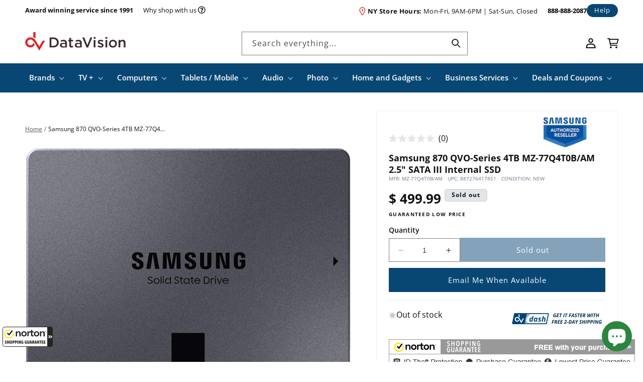

--- FILE ---
content_type: text/html; charset=utf-8
request_url: https://datavision.com/products/samsung-870-qvo-series-4tb-mz-77q4t0b-am-2-5-sata-iii-internal-ssd
body_size: 94876
content:
<!doctype html>
<html class="no-js" lang="en">
  <head>
    <meta charset="utf-8">
    <meta http-equiv="X-UA-Compatible" content="IE=edge">
    <meta name="viewport" content="width=device-width,initial-scale=1">
    <meta name="theme-color" content="">
    <link rel="canonical" href="https://datavision.com/products/samsung-870-qvo-series-4tb-mz-77q4t0b-am-2-5-sata-iii-internal-ssd"><link rel="icon" type="image/png" href="//datavision.com/cdn/shop/files/favicon_b728dbcf-12ce-4daf-8e5f-1f33025b6c35.png?crop=center&height=32&v=1701287833&width=32"><link rel="preconnect" href="https://fonts.shopifycdn.com" crossorigin><title>
      Samsung 870 QVO-Series 4TB MZ-77Q4T0B/AM 2.5&quot; SATA III Internal SSD
 &ndash; DataVision</title>

    
      <meta name="description" content="Sequential Read/Write performance reaching up to 560/530 MB/s provides best in class performance via the SATA interface. Improved Random Read performance up to 15% gives users more benefits for everyday computing. 870 QVO provides a sufficient amount of TBW for daily use, equivalent to 3 bit MLC SSDs. And offers up to ">
    

    

<meta property="og:site_name" content="DataVision">
<meta property="og:url" content="https://datavision.com/products/samsung-870-qvo-series-4tb-mz-77q4t0b-am-2-5-sata-iii-internal-ssd">
<meta property="og:title" content="Samsung 870 QVO-Series 4TB MZ-77Q4T0B/AM 2.5&quot; SATA III Internal SSD">
<meta property="og:type" content="product">
<meta property="og:description" content="Sequential Read/Write performance reaching up to 560/530 MB/s provides best in class performance via the SATA interface. Improved Random Read performance up to 15% gives users more benefits for everyday computing. 870 QVO provides a sufficient amount of TBW for daily use, equivalent to 3 bit MLC SSDs. And offers up to "><meta property="og:image" content="http://datavision.com/cdn/shop/products/1836b7f7-fe80-4766-b7cd-7794e60b2ced.jpg?v=1596211116">
  <meta property="og:image:secure_url" content="https://datavision.com/cdn/shop/products/1836b7f7-fe80-4766-b7cd-7794e60b2ced.jpg?v=1596211116">
  <meta property="og:image:width" content="1500">
  <meta property="og:image:height" content="1050"><meta property="og:price:amount" content="499.99">
  <meta property="og:price:currency" content="USD"><meta name="twitter:site" content="@datavisionnyc"><meta name="twitter:card" content="summary_large_image">
<meta name="twitter:title" content="Samsung 870 QVO-Series 4TB MZ-77Q4T0B/AM 2.5&quot; SATA III Internal SSD">
<meta name="twitter:description" content="Sequential Read/Write performance reaching up to 560/530 MB/s provides best in class performance via the SATA interface. Improved Random Read performance up to 15% gives users more benefits for everyday computing. 870 QVO provides a sufficient amount of TBW for daily use, equivalent to 3 bit MLC SSDs. And offers up to ">


    <script src="//datavision.com/cdn/shop/t/98/assets/constants.js?v=58251544750838685771711658089" defer="defer"></script>
    <script src="//datavision.com/cdn/shop/t/98/assets/pubsub.js?v=158357773527763999511711658086" defer="defer"></script>
    <script src="//datavision.com/cdn/shop/t/98/assets/global.js?v=139248116715221171191711658087" defer="defer"></script>
    <script src="//datavision.com/cdn/shop/t/98/assets/timesact.js?v=104090126216867420331726205728" defer="defer"></script><script>window.performance && window.performance.mark && window.performance.mark('shopify.content_for_header.start');</script><meta name="google-site-verification" content="ha4K40kzmUwBxVyto_pi-uk7P_SCp24G9hHvfRcbpxQ">
<meta id="shopify-digital-wallet" name="shopify-digital-wallet" content="/11836364/digital_wallets/dialog">
<meta name="shopify-checkout-api-token" content="ee6fe9c78af6577e856c630bca804219">
<link rel="alternate" type="application/json+oembed" href="https://datavision.com/products/samsung-870-qvo-series-4tb-mz-77q4t0b-am-2-5-sata-iii-internal-ssd.oembed">
<script async="async" src="/checkouts/internal/preloads.js?locale=en-US"></script>
<link rel="preconnect" href="https://shop.app" crossorigin="anonymous">
<script async="async" src="https://shop.app/checkouts/internal/preloads.js?locale=en-US&shop_id=11836364" crossorigin="anonymous"></script>
<script id="apple-pay-shop-capabilities" type="application/json">{"shopId":11836364,"countryCode":"US","currencyCode":"USD","merchantCapabilities":["supports3DS"],"merchantId":"gid:\/\/shopify\/Shop\/11836364","merchantName":"DataVision","requiredBillingContactFields":["postalAddress","email"],"requiredShippingContactFields":["postalAddress","email"],"shippingType":"shipping","supportedNetworks":["visa","masterCard","amex","discover","elo","jcb"],"total":{"type":"pending","label":"DataVision","amount":"1.00"},"shopifyPaymentsEnabled":true,"supportsSubscriptions":true}</script>
<script id="shopify-features" type="application/json">{"accessToken":"ee6fe9c78af6577e856c630bca804219","betas":["rich-media-storefront-analytics"],"domain":"datavision.com","predictiveSearch":true,"shopId":11836364,"locale":"en"}</script>
<script>var Shopify = Shopify || {};
Shopify.shop = "data-vision.myshopify.com";
Shopify.locale = "en";
Shopify.currency = {"active":"USD","rate":"1.0"};
Shopify.country = "US";
Shopify.theme = {"name":"DAT [Mon Pre-prod 240328] Search Results Fix","id":126794956887,"schema_name":"Dawn","schema_version":"10.0.0","theme_store_id":null,"role":"main"};
Shopify.theme.handle = "null";
Shopify.theme.style = {"id":null,"handle":null};
Shopify.cdnHost = "datavision.com/cdn";
Shopify.routes = Shopify.routes || {};
Shopify.routes.root = "/";</script>
<script type="module">!function(o){(o.Shopify=o.Shopify||{}).modules=!0}(window);</script>
<script>!function(o){function n(){var o=[];function n(){o.push(Array.prototype.slice.apply(arguments))}return n.q=o,n}var t=o.Shopify=o.Shopify||{};t.loadFeatures=n(),t.autoloadFeatures=n()}(window);</script>
<script>
  window.ShopifyPay = window.ShopifyPay || {};
  window.ShopifyPay.apiHost = "shop.app\/pay";
  window.ShopifyPay.redirectState = null;
</script>
<script id="shop-js-analytics" type="application/json">{"pageType":"product"}</script>
<script defer="defer" async type="module" src="//datavision.com/cdn/shopifycloud/shop-js/modules/v2/client.init-shop-cart-sync_BT-GjEfc.en.esm.js"></script>
<script defer="defer" async type="module" src="//datavision.com/cdn/shopifycloud/shop-js/modules/v2/chunk.common_D58fp_Oc.esm.js"></script>
<script defer="defer" async type="module" src="//datavision.com/cdn/shopifycloud/shop-js/modules/v2/chunk.modal_xMitdFEc.esm.js"></script>
<script type="module">
  await import("//datavision.com/cdn/shopifycloud/shop-js/modules/v2/client.init-shop-cart-sync_BT-GjEfc.en.esm.js");
await import("//datavision.com/cdn/shopifycloud/shop-js/modules/v2/chunk.common_D58fp_Oc.esm.js");
await import("//datavision.com/cdn/shopifycloud/shop-js/modules/v2/chunk.modal_xMitdFEc.esm.js");

  window.Shopify.SignInWithShop?.initShopCartSync?.({"fedCMEnabled":true,"windoidEnabled":true});

</script>
<script>
  window.Shopify = window.Shopify || {};
  if (!window.Shopify.featureAssets) window.Shopify.featureAssets = {};
  window.Shopify.featureAssets['shop-js'] = {"shop-cart-sync":["modules/v2/client.shop-cart-sync_DZOKe7Ll.en.esm.js","modules/v2/chunk.common_D58fp_Oc.esm.js","modules/v2/chunk.modal_xMitdFEc.esm.js"],"init-fed-cm":["modules/v2/client.init-fed-cm_B6oLuCjv.en.esm.js","modules/v2/chunk.common_D58fp_Oc.esm.js","modules/v2/chunk.modal_xMitdFEc.esm.js"],"shop-cash-offers":["modules/v2/client.shop-cash-offers_D2sdYoxE.en.esm.js","modules/v2/chunk.common_D58fp_Oc.esm.js","modules/v2/chunk.modal_xMitdFEc.esm.js"],"shop-login-button":["modules/v2/client.shop-login-button_QeVjl5Y3.en.esm.js","modules/v2/chunk.common_D58fp_Oc.esm.js","modules/v2/chunk.modal_xMitdFEc.esm.js"],"pay-button":["modules/v2/client.pay-button_DXTOsIq6.en.esm.js","modules/v2/chunk.common_D58fp_Oc.esm.js","modules/v2/chunk.modal_xMitdFEc.esm.js"],"shop-button":["modules/v2/client.shop-button_DQZHx9pm.en.esm.js","modules/v2/chunk.common_D58fp_Oc.esm.js","modules/v2/chunk.modal_xMitdFEc.esm.js"],"avatar":["modules/v2/client.avatar_BTnouDA3.en.esm.js"],"init-windoid":["modules/v2/client.init-windoid_CR1B-cfM.en.esm.js","modules/v2/chunk.common_D58fp_Oc.esm.js","modules/v2/chunk.modal_xMitdFEc.esm.js"],"init-shop-for-new-customer-accounts":["modules/v2/client.init-shop-for-new-customer-accounts_C_vY_xzh.en.esm.js","modules/v2/client.shop-login-button_QeVjl5Y3.en.esm.js","modules/v2/chunk.common_D58fp_Oc.esm.js","modules/v2/chunk.modal_xMitdFEc.esm.js"],"init-shop-email-lookup-coordinator":["modules/v2/client.init-shop-email-lookup-coordinator_BI7n9ZSv.en.esm.js","modules/v2/chunk.common_D58fp_Oc.esm.js","modules/v2/chunk.modal_xMitdFEc.esm.js"],"init-shop-cart-sync":["modules/v2/client.init-shop-cart-sync_BT-GjEfc.en.esm.js","modules/v2/chunk.common_D58fp_Oc.esm.js","modules/v2/chunk.modal_xMitdFEc.esm.js"],"shop-toast-manager":["modules/v2/client.shop-toast-manager_DiYdP3xc.en.esm.js","modules/v2/chunk.common_D58fp_Oc.esm.js","modules/v2/chunk.modal_xMitdFEc.esm.js"],"init-customer-accounts":["modules/v2/client.init-customer-accounts_D9ZNqS-Q.en.esm.js","modules/v2/client.shop-login-button_QeVjl5Y3.en.esm.js","modules/v2/chunk.common_D58fp_Oc.esm.js","modules/v2/chunk.modal_xMitdFEc.esm.js"],"init-customer-accounts-sign-up":["modules/v2/client.init-customer-accounts-sign-up_iGw4briv.en.esm.js","modules/v2/client.shop-login-button_QeVjl5Y3.en.esm.js","modules/v2/chunk.common_D58fp_Oc.esm.js","modules/v2/chunk.modal_xMitdFEc.esm.js"],"shop-follow-button":["modules/v2/client.shop-follow-button_CqMgW2wH.en.esm.js","modules/v2/chunk.common_D58fp_Oc.esm.js","modules/v2/chunk.modal_xMitdFEc.esm.js"],"checkout-modal":["modules/v2/client.checkout-modal_xHeaAweL.en.esm.js","modules/v2/chunk.common_D58fp_Oc.esm.js","modules/v2/chunk.modal_xMitdFEc.esm.js"],"shop-login":["modules/v2/client.shop-login_D91U-Q7h.en.esm.js","modules/v2/chunk.common_D58fp_Oc.esm.js","modules/v2/chunk.modal_xMitdFEc.esm.js"],"lead-capture":["modules/v2/client.lead-capture_BJmE1dJe.en.esm.js","modules/v2/chunk.common_D58fp_Oc.esm.js","modules/v2/chunk.modal_xMitdFEc.esm.js"],"payment-terms":["modules/v2/client.payment-terms_Ci9AEqFq.en.esm.js","modules/v2/chunk.common_D58fp_Oc.esm.js","modules/v2/chunk.modal_xMitdFEc.esm.js"]};
</script>
<script>(function() {
  var isLoaded = false;
  function asyncLoad() {
    if (isLoaded) return;
    isLoaded = true;
    var urls = ["\/\/beacon.riskified.com\/?shop=data-vision.myshopify.com","https:\/\/d3bt4yq3k408c5.cloudfront.net\/trafficguard.js?shop=data-vision.myshopify.com","https:\/\/files-shpf.mageworx.com\/productoptions\/source.js?mw_productoptions_t=1762910837\u0026shop=data-vision.myshopify.com","https:\/\/cdn.verifypass.com\/seller\/launcher.js?shop=data-vision.myshopify.com","https:\/\/app.cpscentral.com\/admside\/js\/Shopify_App\/shopify.js?shop=data-vision.myshopify.com","https:\/\/app.cpscentral.com\/admside\/js\/Shopify_App\/shopify_cart.js?shop=data-vision.myshopify.com","https:\/\/guarantee-cdn.com\/SealCore\/api\/gjs?t=Msp196\u0026SN=969035042\u0026shop=data-vision.myshopify.com"];
    for (var i = 0; i < urls.length; i++) {
      var s = document.createElement('script');
      s.type = 'text/javascript';
      s.async = true;
      s.src = urls[i];
      var x = document.getElementsByTagName('script')[0];
      x.parentNode.insertBefore(s, x);
    }
  };
  if(window.attachEvent) {
    window.attachEvent('onload', asyncLoad);
  } else {
    window.addEventListener('load', asyncLoad, false);
  }
})();</script>
<script id="__st">var __st={"a":11836364,"offset":-18000,"reqid":"29010a26-67b0-46ef-986c-2c929bd9152f-1769283264","pageurl":"datavision.com\/products\/samsung-870-qvo-series-4tb-mz-77q4t0b-am-2-5-sata-iii-internal-ssd","u":"0bd5780fe946","p":"product","rtyp":"product","rid":4583310590039};</script>
<script>window.ShopifyPaypalV4VisibilityTracking = true;</script>
<script id="captcha-bootstrap">!function(){'use strict';const t='contact',e='account',n='new_comment',o=[[t,t],['blogs',n],['comments',n],[t,'customer']],c=[[e,'customer_login'],[e,'guest_login'],[e,'recover_customer_password'],[e,'create_customer']],r=t=>t.map((([t,e])=>`form[action*='/${t}']:not([data-nocaptcha='true']) input[name='form_type'][value='${e}']`)).join(','),a=t=>()=>t?[...document.querySelectorAll(t)].map((t=>t.form)):[];function s(){const t=[...o],e=r(t);return a(e)}const i='password',u='form_key',d=['recaptcha-v3-token','g-recaptcha-response','h-captcha-response',i],f=()=>{try{return window.sessionStorage}catch{return}},m='__shopify_v',_=t=>t.elements[u];function p(t,e,n=!1){try{const o=window.sessionStorage,c=JSON.parse(o.getItem(e)),{data:r}=function(t){const{data:e,action:n}=t;return t[m]||n?{data:e,action:n}:{data:t,action:n}}(c);for(const[e,n]of Object.entries(r))t.elements[e]&&(t.elements[e].value=n);n&&o.removeItem(e)}catch(o){console.error('form repopulation failed',{error:o})}}const l='form_type',E='cptcha';function T(t){t.dataset[E]=!0}const w=window,h=w.document,L='Shopify',v='ce_forms',y='captcha';let A=!1;((t,e)=>{const n=(g='f06e6c50-85a8-45c8-87d0-21a2b65856fe',I='https://cdn.shopify.com/shopifycloud/storefront-forms-hcaptcha/ce_storefront_forms_captcha_hcaptcha.v1.5.2.iife.js',D={infoText:'Protected by hCaptcha',privacyText:'Privacy',termsText:'Terms'},(t,e,n)=>{const o=w[L][v],c=o.bindForm;if(c)return c(t,g,e,D).then(n);var r;o.q.push([[t,g,e,D],n]),r=I,A||(h.body.append(Object.assign(h.createElement('script'),{id:'captcha-provider',async:!0,src:r})),A=!0)});var g,I,D;w[L]=w[L]||{},w[L][v]=w[L][v]||{},w[L][v].q=[],w[L][y]=w[L][y]||{},w[L][y].protect=function(t,e){n(t,void 0,e),T(t)},Object.freeze(w[L][y]),function(t,e,n,w,h,L){const[v,y,A,g]=function(t,e,n){const i=e?o:[],u=t?c:[],d=[...i,...u],f=r(d),m=r(i),_=r(d.filter((([t,e])=>n.includes(e))));return[a(f),a(m),a(_),s()]}(w,h,L),I=t=>{const e=t.target;return e instanceof HTMLFormElement?e:e&&e.form},D=t=>v().includes(t);t.addEventListener('submit',(t=>{const e=I(t);if(!e)return;const n=D(e)&&!e.dataset.hcaptchaBound&&!e.dataset.recaptchaBound,o=_(e),c=g().includes(e)&&(!o||!o.value);(n||c)&&t.preventDefault(),c&&!n&&(function(t){try{if(!f())return;!function(t){const e=f();if(!e)return;const n=_(t);if(!n)return;const o=n.value;o&&e.removeItem(o)}(t);const e=Array.from(Array(32),(()=>Math.random().toString(36)[2])).join('');!function(t,e){_(t)||t.append(Object.assign(document.createElement('input'),{type:'hidden',name:u})),t.elements[u].value=e}(t,e),function(t,e){const n=f();if(!n)return;const o=[...t.querySelectorAll(`input[type='${i}']`)].map((({name:t})=>t)),c=[...d,...o],r={};for(const[a,s]of new FormData(t).entries())c.includes(a)||(r[a]=s);n.setItem(e,JSON.stringify({[m]:1,action:t.action,data:r}))}(t,e)}catch(e){console.error('failed to persist form',e)}}(e),e.submit())}));const S=(t,e)=>{t&&!t.dataset[E]&&(n(t,e.some((e=>e===t))),T(t))};for(const o of['focusin','change'])t.addEventListener(o,(t=>{const e=I(t);D(e)&&S(e,y())}));const B=e.get('form_key'),M=e.get(l),P=B&&M;t.addEventListener('DOMContentLoaded',(()=>{const t=y();if(P)for(const e of t)e.elements[l].value===M&&p(e,B);[...new Set([...A(),...v().filter((t=>'true'===t.dataset.shopifyCaptcha))])].forEach((e=>S(e,t)))}))}(h,new URLSearchParams(w.location.search),n,t,e,['guest_login'])})(!0,!0)}();</script>
<script integrity="sha256-4kQ18oKyAcykRKYeNunJcIwy7WH5gtpwJnB7kiuLZ1E=" data-source-attribution="shopify.loadfeatures" defer="defer" src="//datavision.com/cdn/shopifycloud/storefront/assets/storefront/load_feature-a0a9edcb.js" crossorigin="anonymous"></script>
<script crossorigin="anonymous" defer="defer" src="//datavision.com/cdn/shopifycloud/storefront/assets/shopify_pay/storefront-65b4c6d7.js?v=20250812"></script>
<script data-source-attribution="shopify.dynamic_checkout.dynamic.init">var Shopify=Shopify||{};Shopify.PaymentButton=Shopify.PaymentButton||{isStorefrontPortableWallets:!0,init:function(){window.Shopify.PaymentButton.init=function(){};var t=document.createElement("script");t.src="https://datavision.com/cdn/shopifycloud/portable-wallets/latest/portable-wallets.en.js",t.type="module",document.head.appendChild(t)}};
</script>
<script data-source-attribution="shopify.dynamic_checkout.buyer_consent">
  function portableWalletsHideBuyerConsent(e){var t=document.getElementById("shopify-buyer-consent"),n=document.getElementById("shopify-subscription-policy-button");t&&n&&(t.classList.add("hidden"),t.setAttribute("aria-hidden","true"),n.removeEventListener("click",e))}function portableWalletsShowBuyerConsent(e){var t=document.getElementById("shopify-buyer-consent"),n=document.getElementById("shopify-subscription-policy-button");t&&n&&(t.classList.remove("hidden"),t.removeAttribute("aria-hidden"),n.addEventListener("click",e))}window.Shopify?.PaymentButton&&(window.Shopify.PaymentButton.hideBuyerConsent=portableWalletsHideBuyerConsent,window.Shopify.PaymentButton.showBuyerConsent=portableWalletsShowBuyerConsent);
</script>
<script data-source-attribution="shopify.dynamic_checkout.cart.bootstrap">document.addEventListener("DOMContentLoaded",(function(){function t(){return document.querySelector("shopify-accelerated-checkout-cart, shopify-accelerated-checkout")}if(t())Shopify.PaymentButton.init();else{new MutationObserver((function(e,n){t()&&(Shopify.PaymentButton.init(),n.disconnect())})).observe(document.body,{childList:!0,subtree:!0})}}));
</script>
<link id="shopify-accelerated-checkout-styles" rel="stylesheet" media="screen" href="https://datavision.com/cdn/shopifycloud/portable-wallets/latest/accelerated-checkout-backwards-compat.css" crossorigin="anonymous">
<style id="shopify-accelerated-checkout-cart">
        #shopify-buyer-consent {
  margin-top: 1em;
  display: inline-block;
  width: 100%;
}

#shopify-buyer-consent.hidden {
  display: none;
}

#shopify-subscription-policy-button {
  background: none;
  border: none;
  padding: 0;
  text-decoration: underline;
  font-size: inherit;
  cursor: pointer;
}

#shopify-subscription-policy-button::before {
  box-shadow: none;
}

      </style>
<script id="sections-script" data-sections="header" defer="defer" src="//datavision.com/cdn/shop/t/98/compiled_assets/scripts.js?v=25323"></script>
<script>window.performance && window.performance.mark && window.performance.mark('shopify.content_for_header.end');</script>


    <style data-shopify>
      @font-face {
  font-family: "Open Sans";
  font-weight: 400;
  font-style: normal;
  font-display: swap;
  src: url("//datavision.com/cdn/fonts/open_sans/opensans_n4.c32e4d4eca5273f6d4ee95ddf54b5bbb75fc9b61.woff2") format("woff2"),
       url("//datavision.com/cdn/fonts/open_sans/opensans_n4.5f3406f8d94162b37bfa232b486ac93ee892406d.woff") format("woff");
}

      @font-face {
  font-family: "Open Sans";
  font-weight: 600;
  font-style: normal;
  font-display: swap;
  src: url("//datavision.com/cdn/fonts/open_sans/opensans_n6.15aeff3c913c3fe570c19cdfeed14ce10d09fb08.woff2") format("woff2"),
       url("//datavision.com/cdn/fonts/open_sans/opensans_n6.14bef14c75f8837a87f70ce22013cb146ee3e9f3.woff") format("woff");
}

      @font-face {
  font-family: "Open Sans";
  font-weight: 700;
  font-style: normal;
  font-display: swap;
  src: url("//datavision.com/cdn/fonts/open_sans/opensans_n7.a9393be1574ea8606c68f4441806b2711d0d13e4.woff2") format("woff2"),
       url("//datavision.com/cdn/fonts/open_sans/opensans_n7.7b8af34a6ebf52beb1a4c1d8c73ad6910ec2e553.woff") format("woff");
}

      @font-face {
  font-family: "Open Sans";
  font-weight: 400;
  font-style: italic;
  font-display: swap;
  src: url("//datavision.com/cdn/fonts/open_sans/opensans_i4.6f1d45f7a46916cc95c694aab32ecbf7509cbf33.woff2") format("woff2"),
       url("//datavision.com/cdn/fonts/open_sans/opensans_i4.4efaa52d5a57aa9a57c1556cc2b7465d18839daa.woff") format("woff");
}

      @font-face {
  font-family: "Open Sans";
  font-weight: 700;
  font-style: italic;
  font-display: swap;
  src: url("//datavision.com/cdn/fonts/open_sans/opensans_i7.916ced2e2ce15f7fcd95d196601a15e7b89ee9a4.woff2") format("woff2"),
       url("//datavision.com/cdn/fonts/open_sans/opensans_i7.99a9cff8c86ea65461de497ade3d515a98f8b32a.woff") format("woff");
}

      @font-face {
  font-family: "Open Sans";
  font-weight: 400;
  font-style: normal;
  font-display: swap;
  src: url("//datavision.com/cdn/fonts/open_sans/opensans_n4.c32e4d4eca5273f6d4ee95ddf54b5bbb75fc9b61.woff2") format("woff2"),
       url("//datavision.com/cdn/fonts/open_sans/opensans_n4.5f3406f8d94162b37bfa232b486ac93ee892406d.woff") format("woff");
}


      
        :root,
        .color-background-1 {
          --color-background: 255,255,255;
        
          --gradient-background: #ffffff;
        
        --color-foreground: 0,0,0;
        --color-shadow: 18,18,18;
        --color-button: 8,71,116;
        --color-button-text: 255,255,255;
        --color-secondary-button: 255,255,255;
        --color-secondary-button-text: 8,71,116;
        --color-link: 8,71,116;
        --color-badge-foreground: 0,0,0;
        --color-badge-background: 255,255,255;
        --color-badge-border: 0,0,0;
        --payment-terms-background-color: rgb(255 255 255);
      }
      
        
        .color-background-2 {
          --color-background: 255,255,255;
        
          --gradient-background: #ffffff;
        
        --color-foreground: 17,17,17;
        --color-shadow: 18,18,18;
        --color-button: 8,71,116;
        --color-button-text: 255,255,255;
        --color-secondary-button: 255,255,255;
        --color-secondary-button-text: 8,71,116;
        --color-link: 8,71,116;
        --color-badge-foreground: 17,17,17;
        --color-badge-background: 255,255,255;
        --color-badge-border: 17,17,17;
        --payment-terms-background-color: rgb(255 255 255);
      }
      
        
        .color-inverse {
          --color-background: 8,71,116;
        
          --gradient-background: #084774;
        
        --color-foreground: 255,255,255;
        --color-shadow: 18,18,18;
        --color-button: 255,255,255;
        --color-button-text: 17,17,17;
        --color-secondary-button: 8,71,116;
        --color-secondary-button-text: 255,255,255;
        --color-link: 255,255,255;
        --color-badge-foreground: 255,255,255;
        --color-badge-background: 8,71,116;
        --color-badge-border: 255,255,255;
        --payment-terms-background-color: rgb(8 71 116);
      }
      
        
        .color-accent-1 {
          --color-background: 227,230,232;
        
          --gradient-background: #e3e6e8;
        
        --color-foreground: 17,17,17;
        --color-shadow: 18,18,18;
        --color-button: 8,71,116;
        --color-button-text: 255,255,255;
        --color-secondary-button: 227,230,232;
        --color-secondary-button-text: 8,71,116;
        --color-link: 8,71,116;
        --color-badge-foreground: 17,17,17;
        --color-badge-background: 227,230,232;
        --color-badge-border: 17,17,17;
        --payment-terms-background-color: rgb(227 230 232);
      }
      
        
        .color-accent-2 {
          --color-background: 17,17,17;
        
          --gradient-background: #111111;
        
        --color-foreground: 255,255,255;
        --color-shadow: 18,18,18;
        --color-button: 255,255,255;
        --color-button-text: 8,71,116;
        --color-secondary-button: 17,17,17;
        --color-secondary-button-text: 255,255,255;
        --color-link: 255,255,255;
        --color-badge-foreground: 255,255,255;
        --color-badge-background: 17,17,17;
        --color-badge-border: 255,255,255;
        --payment-terms-background-color: rgb(17 17 17);
      }
      
        
        .color-scheme-278ecf31-e5ac-4b14-8bb7-ddf893dc0ba5 {
          --color-background: 243,245,246;
        
          --gradient-background: #f3f5f6;
        
        --color-foreground: 44,33,35;
        --color-shadow: 18,18,18;
        --color-button: 8,71,116;
        --color-button-text: 255,255,255;
        --color-secondary-button: 243,245,246;
        --color-secondary-button-text: 8,71,116;
        --color-link: 8,71,116;
        --color-badge-foreground: 44,33,35;
        --color-badge-background: 243,245,246;
        --color-badge-border: 44,33,35;
        --payment-terms-background-color: rgb(243 245 246);
      }
      
        
        .color-scheme-daf73c81-4cda-4d20-8b8a-c14af133ee25 {
          --color-background: 43,32,35;
        
          --gradient-background: #2b2023;
        
        --color-foreground: 255,255,255;
        --color-shadow: 18,18,18;
        --color-button: 245,245,245;
        --color-button-text: 43,32,35;
        --color-secondary-button: 43,32,35;
        --color-secondary-button-text: 245,245,245;
        --color-link: 245,245,245;
        --color-badge-foreground: 255,255,255;
        --color-badge-background: 43,32,35;
        --color-badge-border: 255,255,255;
        --payment-terms-background-color: rgb(43 32 35);
      }
      

      body, .color-background-1, .color-background-2, .color-inverse, .color-accent-1, .color-accent-2, .color-scheme-278ecf31-e5ac-4b14-8bb7-ddf893dc0ba5, .color-scheme-daf73c81-4cda-4d20-8b8a-c14af133ee25 {
        color: rgb(var(--color-foreground));
        background-color: rgb(var(--color-background));
      }

      :root {
        --font-body-family: "Open Sans", sans-serif;
        --font-body-style: normal;
        --font-body-weight: 400;
        --font-body-weight-bold: 700;

        --font-heading-family: "Open Sans", sans-serif;
        --font-heading-style: normal;
        --font-heading-weight: 400;

        --font-body-scale: 1.0;
        --font-heading-scale: 1.0;

        --media-padding: px;
        --media-border-opacity: 0.05;
        --media-border-width: 1px;
        --media-radius: 0px;
        --media-shadow-opacity: 0.0;
        --media-shadow-horizontal-offset: 0px;
        --media-shadow-vertical-offset: 4px;
        --media-shadow-blur-radius: 5px;
        --media-shadow-visible: 0;

        --page-width: 140rem;
        --page-width-margin: 0rem;

        --product-card-image-padding: 0.8rem;
        --product-card-corner-radius: 0.0rem;
        --product-card-text-alignment: left;
        --product-card-border-width: 0.0rem;
        --product-card-border-opacity: 0.1;
        --product-card-shadow-opacity: 0.0;
        --product-card-shadow-visible: 0;
        --product-card-shadow-horizontal-offset: 0.0rem;
        --product-card-shadow-vertical-offset: 0.4rem;
        --product-card-shadow-blur-radius: 0.5rem;

        --collection-card-image-padding: 0.0rem;
        --collection-card-corner-radius: 0.0rem;
        --collection-card-text-alignment: left;
        --collection-card-border-width: 0.0rem;
        --collection-card-border-opacity: 0.0;
        --collection-card-shadow-opacity: 0.1;
        --collection-card-shadow-visible: 1;
        --collection-card-shadow-horizontal-offset: 0.0rem;
        --collection-card-shadow-vertical-offset: 0.0rem;
        --collection-card-shadow-blur-radius: 0.0rem;

        --blog-card-image-padding: 0.0rem;
        --blog-card-corner-radius: 0.0rem;
        --blog-card-text-alignment: left;
        --blog-card-border-width: 0.0rem;
        --blog-card-border-opacity: 0.0;
        --blog-card-shadow-opacity: 0.1;
        --blog-card-shadow-visible: 1;
        --blog-card-shadow-horizontal-offset: 0.0rem;
        --blog-card-shadow-vertical-offset: 0.0rem;
        --blog-card-shadow-blur-radius: 0.0rem;

        --badge-corner-radius: 0.6rem;

        --popup-border-width: 1px;
        --popup-border-opacity: 0.1;
        --popup-corner-radius: 0px;
        --popup-shadow-opacity: 0.0;
        --popup-shadow-horizontal-offset: 0px;
        --popup-shadow-vertical-offset: 4px;
        --popup-shadow-blur-radius: 5px;

        --drawer-border-width: 1px;
        --drawer-border-opacity: 0.1;
        --drawer-shadow-opacity: 0.0;
        --drawer-shadow-horizontal-offset: 0px;
        --drawer-shadow-vertical-offset: 4px;
        --drawer-shadow-blur-radius: 5px;

        --spacing-sections-desktop: 0px;
        --spacing-sections-mobile: 0px;

        --grid-desktop-vertical-spacing: 16px;
        --grid-desktop-horizontal-spacing: 16px;
        --grid-mobile-vertical-spacing: 16px;
        --grid-mobile-horizontal-spacing: 16px;

        --text-boxes-border-opacity: 0.1;
        --text-boxes-border-width: 0px;
        --text-boxes-radius: 0px;
        --text-boxes-shadow-opacity: 0.0;
        --text-boxes-shadow-visible: 0;
        --text-boxes-shadow-horizontal-offset: 0px;
        --text-boxes-shadow-vertical-offset: 4px;
        --text-boxes-shadow-blur-radius: 5px;

        --buttons-radius: 0px;
        --buttons-radius-outset: 0px;
        --buttons-border-width: 0px;
        --buttons-border-opacity: 1.0;
        --buttons-shadow-opacity: 1.0;
        --buttons-shadow-visible: 1;
        --buttons-shadow-horizontal-offset: 0px;
        --buttons-shadow-vertical-offset: 0px;
        --buttons-shadow-blur-radius: 0px;
        --buttons-border-offset: 0.3px;

        --inputs-radius: 0px;
        --inputs-border-width: 1px;
        --inputs-border-opacity: 0.55;
        --inputs-shadow-opacity: 0.0;
        --inputs-shadow-horizontal-offset: 0px;
        --inputs-margin-offset: 0px;
        --inputs-shadow-vertical-offset: 4px;
        --inputs-shadow-blur-radius: 5px;
        --inputs-radius-outset: 0px;

        --variant-pills-radius: 8px;
        --variant-pills-border-width: 1px;
        --variant-pills-border-opacity: 0.55;
        --variant-pills-shadow-opacity: 1.0;
        --variant-pills-shadow-horizontal-offset: 2px;
        --variant-pills-shadow-vertical-offset: 2px;
        --variant-pills-shadow-blur-radius: 0px;
      }

      *,
      *::before,
      *::after {
        box-sizing: inherit;
      }

      html {
        box-sizing: border-box;
        font-size: calc(var(--font-body-scale) * 62.5%);
        height: 100%;
      }

      body {
        display: grid;
        grid-template-rows: auto auto 1fr auto;
        grid-template-columns: 100%;
        min-height: 100%;
        margin: 0;
        font-size: 1.5rem;
        letter-spacing: normal;
        line-height: calc(1 + 0.8 / var(--font-body-scale));
        font-family: var(--font-body-family);
        font-style: var(--font-body-style);
        font-weight: var(--font-body-weight);
      }

      @media screen and (min-width: 750px) {
        body {
          font-size: 1.6rem;
        }
      }
    </style>

    <link href="//datavision.com/cdn/shop/t/98/assets/base.css?v=103310927243721257691711658086" rel="stylesheet" type="text/css" media="all" />
    <link href="//datavision.com/cdn/shop/t/98/assets/custom.css?v=24829089927399893051742318698" rel="stylesheet" type="text/css" media="all" />
<link rel="preload" as="font" href="//datavision.com/cdn/fonts/open_sans/opensans_n4.c32e4d4eca5273f6d4ee95ddf54b5bbb75fc9b61.woff2" type="font/woff2" crossorigin><link rel="preload" as="font" href="//datavision.com/cdn/fonts/open_sans/opensans_n4.c32e4d4eca5273f6d4ee95ddf54b5bbb75fc9b61.woff2" type="font/woff2" crossorigin><link
        rel="stylesheet"
        href="//datavision.com/cdn/shop/t/98/assets/component-predictive-search.css?v=21503977571928737091711658089"
        media="print"
        onload="this.media='all'"
      ><script>
      document.documentElement.className = document.documentElement.className.replace('no-js', 'js');
      if (Shopify.designMode) {
        document.documentElement.classList.add('shopify-design-mode');
      }
    </script>
    

    <!-- Global site tag (gtag.js) - Google Ads: 1070395354 -->
    <script async src="https://www.googletagmanager.com/gtag/js?id=AW-1070395354"></script>
    <script>
      window.dataLayer = window.dataLayer || [];
      function gtag(){dataLayer.push(arguments);}
      gtag('js', new Date());

      gtag('config', 'AW-1070395354');
    </script>
    <script src='https://appdevelopergroup.co/apps/smartbadge/js/smartbadge.js?shop=data-vision.myshopify.com' type='text/javascript'></script>
    <!-- BeginConsistentCartAddon -->  <script>    Shopify.customer_logged_in = false ;  Shopify.customer_email = "" ;  Shopify.log_uuids = true;    </script>  <!-- EndConsistentCartAddon -->
    <!-- manual install of rebuy for staging -->
    <script async src="https://cdn.rebuyengine.com/onsite/js/rebuy.js?shop=data-vision.myshopify.com"></script>

    
    









<script src="//datavision.com/cdn/shop/t/98/assets/jquery3.js?v=125460993922723132401711658086" defer></script>


<link href="//datavision.com/cdn/shop/t/98/assets/tailwind.mon.css?v=127296204882325179161711658086" rel="stylesheet" type="text/css" media="all" />

  
  <!-- "snippets/shogun-head.liquid" was not rendered, the associated app was uninstalled -->
<!-- BEGIN app block: shopify://apps/userway-website-accessibility/blocks/uw-widget-extension/bc2d8a34-1a37-451b-ab1a-271bc4e9daa7 -->




<script type="text/javascript" async="" src="https://cdn.userway.org/widget.js?account=SX8LTrDb55&amp;platfAppInstalledSiteId=2916472&amp;shop=datavision.com"></script>

<!-- END app block --><!-- BEGIN app block: shopify://apps/minmaxify-order-limits/blocks/app-embed-block/3acfba32-89f3-4377-ae20-cbb9abc48475 --><script type="text/javascript" src="https://limits.minmaxify.com/data-vision.myshopify.com?v=114&r=20240312132837"></script>

<!-- END app block --><!-- BEGIN app block: shopify://apps/chatra-live-chat-chatbot/blocks/widget/3617185a-5880-4550-b1d3-81cdb9d37290 --><script src="" async></script>

<!-- END app block --><!-- BEGIN app block: shopify://apps/okendo/blocks/theme-settings/bb689e69-ea70-4661-8fb7-ad24a2e23c29 --><!-- BEGIN app snippet: header-metafields -->










    <style data-oke-reviews-version="0.82.1" type="text/css" data-href="https://d3hw6dc1ow8pp2.cloudfront.net/reviews-widget-plus/css/okendo-reviews-styles.9d163ae1.css"></style><style data-oke-reviews-version="0.82.1" type="text/css" data-href="https://d3hw6dc1ow8pp2.cloudfront.net/reviews-widget-plus/css/modules/okendo-star-rating.4cb378a8.css"></style><style data-oke-reviews-version="0.82.1" type="text/css" data-href="https://d3hw6dc1ow8pp2.cloudfront.net/reviews-widget-plus/css/modules/okendo-reviews-keywords.0942444f.css"></style><style data-oke-reviews-version="0.82.1" type="text/css" data-href="https://d3hw6dc1ow8pp2.cloudfront.net/reviews-widget-plus/css/modules/okendo-reviews-summary.a0c9d7d6.css"></style><style type="text/css">.okeReviews[data-oke-container],div.okeReviews{font-size:14px;font-size:var(--oke-text-regular);font-weight:400;font-family:var(--oke-text-fontFamily);line-height:1.6}.okeReviews[data-oke-container] *,.okeReviews[data-oke-container] :after,.okeReviews[data-oke-container] :before,div.okeReviews *,div.okeReviews :after,div.okeReviews :before{box-sizing:border-box}.okeReviews[data-oke-container] h1,.okeReviews[data-oke-container] h2,.okeReviews[data-oke-container] h3,.okeReviews[data-oke-container] h4,.okeReviews[data-oke-container] h5,.okeReviews[data-oke-container] h6,div.okeReviews h1,div.okeReviews h2,div.okeReviews h3,div.okeReviews h4,div.okeReviews h5,div.okeReviews h6{font-size:1em;font-weight:400;line-height:1.4;margin:0}.okeReviews[data-oke-container] ul,div.okeReviews ul{padding:0;margin:0}.okeReviews[data-oke-container] li,div.okeReviews li{list-style-type:none;padding:0}.okeReviews[data-oke-container] p,div.okeReviews p{line-height:1.8;margin:0 0 4px}.okeReviews[data-oke-container] p:last-child,div.okeReviews p:last-child{margin-bottom:0}.okeReviews[data-oke-container] a,div.okeReviews a{text-decoration:none;color:inherit}.okeReviews[data-oke-container] button,div.okeReviews button{border-radius:0;border:0;box-shadow:none;margin:0;width:auto;min-width:auto;padding:0;background-color:transparent;min-height:auto}.okeReviews[data-oke-container] button,.okeReviews[data-oke-container] input,.okeReviews[data-oke-container] select,.okeReviews[data-oke-container] textarea,div.okeReviews button,div.okeReviews input,div.okeReviews select,div.okeReviews textarea{font-family:inherit;font-size:1em}.okeReviews[data-oke-container] label,.okeReviews[data-oke-container] select,div.okeReviews label,div.okeReviews select{display:inline}.okeReviews[data-oke-container] select,div.okeReviews select{width:auto}.okeReviews[data-oke-container] article,.okeReviews[data-oke-container] aside,div.okeReviews article,div.okeReviews aside{margin:0}.okeReviews[data-oke-container] table,div.okeReviews table{background:transparent;border:0;border-collapse:collapse;border-spacing:0;font-family:inherit;font-size:1em;table-layout:auto}.okeReviews[data-oke-container] table td,.okeReviews[data-oke-container] table th,.okeReviews[data-oke-container] table tr,div.okeReviews table td,div.okeReviews table th,div.okeReviews table tr{border:0;font-family:inherit;font-size:1em}.okeReviews[data-oke-container] table td,.okeReviews[data-oke-container] table th,div.okeReviews table td,div.okeReviews table th{background:transparent;font-weight:400;letter-spacing:normal;padding:0;text-align:left;text-transform:none;vertical-align:middle}.okeReviews[data-oke-container] table tr:hover td,.okeReviews[data-oke-container] table tr:hover th,div.okeReviews table tr:hover td,div.okeReviews table tr:hover th{background:transparent}.okeReviews[data-oke-container] fieldset,div.okeReviews fieldset{border:0;padding:0;margin:0;min-width:0}.okeReviews[data-oke-container] img,.okeReviews[data-oke-container] svg,div.okeReviews img,div.okeReviews svg{max-width:none}.okeReviews[data-oke-container] div:empty,div.okeReviews div:empty{display:block}.okeReviews[data-oke-container] .oke-icon:before,div.okeReviews .oke-icon:before{font-family:oke-widget-icons!important;font-style:normal;font-weight:400;font-variant:normal;text-transform:none;line-height:1;-webkit-font-smoothing:antialiased;-moz-osx-font-smoothing:grayscale;color:inherit}.okeReviews[data-oke-container] .oke-icon--select-arrow:before,div.okeReviews .oke-icon--select-arrow:before{content:""}.okeReviews[data-oke-container] .oke-icon--loading:before,div.okeReviews .oke-icon--loading:before{content:""}.okeReviews[data-oke-container] .oke-icon--pencil:before,div.okeReviews .oke-icon--pencil:before{content:""}.okeReviews[data-oke-container] .oke-icon--filter:before,div.okeReviews .oke-icon--filter:before{content:""}.okeReviews[data-oke-container] .oke-icon--play:before,div.okeReviews .oke-icon--play:before{content:""}.okeReviews[data-oke-container] .oke-icon--tick-circle:before,div.okeReviews .oke-icon--tick-circle:before{content:""}.okeReviews[data-oke-container] .oke-icon--chevron-left:before,div.okeReviews .oke-icon--chevron-left:before{content:""}.okeReviews[data-oke-container] .oke-icon--chevron-right:before,div.okeReviews .oke-icon--chevron-right:before{content:""}.okeReviews[data-oke-container] .oke-icon--thumbs-down:before,div.okeReviews .oke-icon--thumbs-down:before{content:""}.okeReviews[data-oke-container] .oke-icon--thumbs-up:before,div.okeReviews .oke-icon--thumbs-up:before{content:""}.okeReviews[data-oke-container] .oke-icon--close:before,div.okeReviews .oke-icon--close:before{content:""}.okeReviews[data-oke-container] .oke-icon--chevron-up:before,div.okeReviews .oke-icon--chevron-up:before{content:""}.okeReviews[data-oke-container] .oke-icon--chevron-down:before,div.okeReviews .oke-icon--chevron-down:before{content:""}.okeReviews[data-oke-container] .oke-icon--star:before,div.okeReviews .oke-icon--star:before{content:""}.okeReviews[data-oke-container] .oke-icon--magnifying-glass:before,div.okeReviews .oke-icon--magnifying-glass:before{content:""}@font-face{font-family:oke-widget-icons;src:url(https://d3hw6dc1ow8pp2.cloudfront.net/reviews-widget-plus/fonts/oke-widget-icons.ttf) format("truetype"),url(https://d3hw6dc1ow8pp2.cloudfront.net/reviews-widget-plus/fonts/oke-widget-icons.woff) format("woff"),url(https://d3hw6dc1ow8pp2.cloudfront.net/reviews-widget-plus/img/oke-widget-icons.bc0d6b0a.svg) format("svg");font-weight:400;font-style:normal;font-display:block}.okeReviews[data-oke-container] .oke-button,div.okeReviews .oke-button{display:inline-block;border-style:solid;border-color:var(--oke-button-borderColor);border-width:var(--oke-button-borderWidth);background-color:var(--oke-button-backgroundColor);line-height:1;padding:12px 24px;margin:0;border-radius:var(--oke-button-borderRadius);color:var(--oke-button-textColor);text-align:center;position:relative;font-weight:var(--oke-button-fontWeight);font-size:var(--oke-button-fontSize);font-family:var(--oke-button-fontFamily);outline:0}.okeReviews[data-oke-container] .oke-button-text,.okeReviews[data-oke-container] .oke-button .oke-icon,div.okeReviews .oke-button-text,div.okeReviews .oke-button .oke-icon{line-height:1}.okeReviews[data-oke-container] .oke-button.oke-is-loading,div.okeReviews .oke-button.oke-is-loading{position:relative}.okeReviews[data-oke-container] .oke-button.oke-is-loading:before,div.okeReviews .oke-button.oke-is-loading:before{font-family:oke-widget-icons!important;font-style:normal;font-weight:400;font-variant:normal;text-transform:none;line-height:1;-webkit-font-smoothing:antialiased;-moz-osx-font-smoothing:grayscale;content:"";color:undefined;font-size:12px;display:inline-block;animation:oke-spin 1s linear infinite;position:absolute;width:12px;height:12px;top:0;left:0;bottom:0;right:0;margin:auto}.okeReviews[data-oke-container] .oke-button.oke-is-loading>*,div.okeReviews .oke-button.oke-is-loading>*{opacity:0}.okeReviews[data-oke-container] .oke-button.oke-is-active,div.okeReviews .oke-button.oke-is-active{background-color:var(--oke-button-backgroundColorActive);color:var(--oke-button-textColorActive);border-color:var(--oke-button-borderColorActive)}.okeReviews[data-oke-container] .oke-button:not(.oke-is-loading),div.okeReviews .oke-button:not(.oke-is-loading){cursor:pointer}.okeReviews[data-oke-container] .oke-button:not(.oke-is-loading):not(.oke-is-active):hover,div.okeReviews .oke-button:not(.oke-is-loading):not(.oke-is-active):hover{background-color:var(--oke-button-backgroundColorHover);color:var(--oke-button-textColorHover);border-color:var(--oke-button-borderColorHover);box-shadow:0 0 0 2px var(--oke-button-backgroundColorHover)}.okeReviews[data-oke-container] .oke-button:not(.oke-is-loading):not(.oke-is-active):active,.okeReviews[data-oke-container] .oke-button:not(.oke-is-loading):not(.oke-is-active):hover:active,div.okeReviews .oke-button:not(.oke-is-loading):not(.oke-is-active):active,div.okeReviews .oke-button:not(.oke-is-loading):not(.oke-is-active):hover:active{background-color:var(--oke-button-backgroundColorActive);color:var(--oke-button-textColorActive);border-color:var(--oke-button-borderColorActive)}.okeReviews[data-oke-container] .oke-title,div.okeReviews .oke-title{font-weight:var(--oke-title-fontWeight);font-size:var(--oke-title-fontSize);font-family:var(--oke-title-fontFamily)}.okeReviews[data-oke-container] .oke-bodyText,div.okeReviews .oke-bodyText{font-weight:var(--oke-bodyText-fontWeight);font-size:var(--oke-bodyText-fontSize);font-family:var(--oke-bodyText-fontFamily)}.okeReviews[data-oke-container] .oke-linkButton,div.okeReviews .oke-linkButton{cursor:pointer;font-weight:700;pointer-events:auto;text-decoration:underline}.okeReviews[data-oke-container] .oke-linkButton:hover,div.okeReviews .oke-linkButton:hover{text-decoration:none}.okeReviews[data-oke-container] .oke-readMore,div.okeReviews .oke-readMore{cursor:pointer;color:inherit;text-decoration:underline}.okeReviews[data-oke-container] .oke-select,div.okeReviews .oke-select{cursor:pointer;background-repeat:no-repeat;background-position-x:100%;background-position-y:50%;border:none;padding:0 24px 0 12px;-moz-appearance:none;appearance:none;color:inherit;-webkit-appearance:none;background-color:transparent;background-image:url("data:image/svg+xml;charset=utf-8,%3Csvg fill='currentColor' xmlns='http://www.w3.org/2000/svg' viewBox='0 0 24 24'%3E%3Cpath d='M7 10l5 5 5-5z'/%3E%3Cpath d='M0 0h24v24H0z' fill='none'/%3E%3C/svg%3E");outline-offset:4px}.okeReviews[data-oke-container] .oke-select:disabled,div.okeReviews .oke-select:disabled{background-color:transparent;background-image:url("data:image/svg+xml;charset=utf-8,%3Csvg fill='%239a9db1' xmlns='http://www.w3.org/2000/svg' viewBox='0 0 24 24'%3E%3Cpath d='M7 10l5 5 5-5z'/%3E%3Cpath d='M0 0h24v24H0z' fill='none'/%3E%3C/svg%3E")}.okeReviews[data-oke-container] .oke-loader,div.okeReviews .oke-loader{position:relative}.okeReviews[data-oke-container] .oke-loader:before,div.okeReviews .oke-loader:before{font-family:oke-widget-icons!important;font-style:normal;font-weight:400;font-variant:normal;text-transform:none;line-height:1;-webkit-font-smoothing:antialiased;-moz-osx-font-smoothing:grayscale;content:"";color:var(--oke-text-secondaryColor);font-size:12px;display:inline-block;animation:oke-spin 1s linear infinite;position:absolute;width:12px;height:12px;top:0;left:0;bottom:0;right:0;margin:auto}.okeReviews[data-oke-container] .oke-a11yText,div.okeReviews .oke-a11yText{border:0;clip:rect(0 0 0 0);height:1px;margin:-1px;overflow:hidden;padding:0;position:absolute;width:1px}.okeReviews[data-oke-container] .oke-hidden,div.okeReviews .oke-hidden{display:none}.okeReviews[data-oke-container] .oke-modal,div.okeReviews .oke-modal{bottom:0;left:0;overflow:auto;position:fixed;right:0;top:0;z-index:2147483647;max-height:100%;background-color:rgba(0,0,0,.5);padding:40px 0 32px}@media only screen and (min-width:1024px){.okeReviews[data-oke-container] .oke-modal,div.okeReviews .oke-modal{display:flex;align-items:center;padding:48px 0}}.okeReviews[data-oke-container] .oke-modal ::-moz-selection,div.okeReviews .oke-modal ::-moz-selection{background-color:rgba(39,45,69,.2)}.okeReviews[data-oke-container] .oke-modal ::selection,div.okeReviews .oke-modal ::selection{background-color:rgba(39,45,69,.2)}.okeReviews[data-oke-container] .oke-modal,.okeReviews[data-oke-container] .oke-modal p,div.okeReviews .oke-modal,div.okeReviews .oke-modal p{color:#272d45}.okeReviews[data-oke-container] .oke-modal-content,div.okeReviews .oke-modal-content{background-color:#fff;margin:auto;position:relative;will-change:transform,opacity;width:calc(100% - 64px)}@media only screen and (min-width:1024px){.okeReviews[data-oke-container] .oke-modal-content,div.okeReviews .oke-modal-content{max-width:1000px}}.okeReviews[data-oke-container] .oke-modal-close,div.okeReviews .oke-modal-close{cursor:pointer;position:absolute;width:32px;height:32px;top:-32px;padding:4px;right:-4px;line-height:1}.okeReviews[data-oke-container] .oke-modal-close:before,div.okeReviews .oke-modal-close:before{font-family:oke-widget-icons!important;font-style:normal;font-weight:400;font-variant:normal;text-transform:none;line-height:1;-webkit-font-smoothing:antialiased;-moz-osx-font-smoothing:grayscale;content:"";color:#fff;font-size:24px;display:inline-block;width:24px;height:24px}.okeReviews[data-oke-container] .oke-modal-overlay,div.okeReviews .oke-modal-overlay{background-color:rgba(43,46,56,.9)}@media only screen and (min-width:1024px){.okeReviews[data-oke-container] .oke-modal--large .oke-modal-content,div.okeReviews .oke-modal--large .oke-modal-content{max-width:1200px}}.okeReviews[data-oke-container] .oke-modal .oke-helpful,.okeReviews[data-oke-container] .oke-modal .oke-helpful-vote-button,.okeReviews[data-oke-container] .oke-modal .oke-reviewContent-date,div.okeReviews .oke-modal .oke-helpful,div.okeReviews .oke-modal .oke-helpful-vote-button,div.okeReviews .oke-modal .oke-reviewContent-date{color:#676986}.oke-modal .okeReviews[data-oke-container].oke-w,.oke-modal div.okeReviews.oke-w{color:#272d45}.okeReviews[data-oke-container] .oke-tag,div.okeReviews .oke-tag{align-items:center;color:#272d45;display:flex;font-size:var(--oke-text-small);font-weight:600;text-align:left;position:relative;z-index:2;background-color:#f4f4f6;padding:4px 6px;border:none;border-radius:4px;gap:6px;line-height:1}.okeReviews[data-oke-container] .oke-tag svg,div.okeReviews .oke-tag svg{fill:currentColor;height:1rem}.okeReviews[data-oke-container] .hooper,div.okeReviews .hooper{height:auto}.okeReviews--left{text-align:left}.okeReviews--right{text-align:right}.okeReviews--center{text-align:center}.okeReviews :not([tabindex="-1"]):focus-visible{outline:5px auto highlight;outline:5px auto -webkit-focus-ring-color}.is-oke-modalOpen{overflow:hidden!important}img.oke-is-error{background-color:var(--oke-shadingColor);background-size:cover;background-position:50% 50%;box-shadow:inset 0 0 0 1px var(--oke-border-color)}@keyframes oke-spin{0%{transform:rotate(0deg)}to{transform:rotate(1turn)}}@keyframes oke-fade-in{0%{opacity:0}to{opacity:1}}
.oke-stars{line-height:1;position:relative;display:inline-block}.oke-stars-background svg{overflow:visible}.oke-stars-foreground{overflow:hidden;position:absolute;top:0;left:0}.oke-sr{display:inline-block;padding-top:var(--oke-starRating-spaceAbove);padding-bottom:var(--oke-starRating-spaceBelow)}.oke-sr .oke-is-clickable{cursor:pointer}.oke-sr--hidden{display:none}.oke-sr-count,.oke-sr-rating,.oke-sr-stars{display:inline-block;vertical-align:middle}.oke-sr-stars{line-height:1;margin-right:8px}.oke-sr-rating{display:none}.oke-sr-count--brackets:before{content:"("}.oke-sr-count--brackets:after{content:")"}
.oke-rk{display:block}.okeReviews[data-oke-container] .oke-reviewsKeywords-heading,div.okeReviews .oke-reviewsKeywords-heading{font-weight:700;margin-bottom:8px}.okeReviews[data-oke-container] .oke-reviewsKeywords-heading-skeleton,div.okeReviews .oke-reviewsKeywords-heading-skeleton{height:calc(var(--oke-button-fontSize) + 4px);width:150px}.okeReviews[data-oke-container] .oke-reviewsKeywords-list,div.okeReviews .oke-reviewsKeywords-list{display:inline-flex;align-items:center;flex-wrap:wrap;gap:4px}.okeReviews[data-oke-container] .oke-reviewsKeywords-list-category,div.okeReviews .oke-reviewsKeywords-list-category{background-color:var(--oke-filter-backgroundColor);color:var(--oke-filter-textColor);border:1px solid var(--oke-filter-borderColor);border-radius:var(--oke-filter-borderRadius);padding:6px 16px;transition:background-color .1s ease-out,border-color .1s ease-out;white-space:nowrap}.okeReviews[data-oke-container] .oke-reviewsKeywords-list-category.oke-is-clickable,div.okeReviews .oke-reviewsKeywords-list-category.oke-is-clickable{cursor:pointer}.okeReviews[data-oke-container] .oke-reviewsKeywords-list-category.oke-is-active,div.okeReviews .oke-reviewsKeywords-list-category.oke-is-active{background-color:var(--oke-filter-backgroundColorActive);color:var(--oke-filter-textColorActive);border-color:var(--oke-filter-borderColorActive)}.okeReviews[data-oke-container] .oke-reviewsKeywords .oke-translateButton,div.okeReviews .oke-reviewsKeywords .oke-translateButton{margin-top:12px}
.oke-rs{display:block}.oke-rs .oke-reviewsSummary.oke-is-preRender .oke-reviewsSummary-summary{-webkit-mask:linear-gradient(180deg,#000 0,#000 40%,transparent 95%,transparent 0) 100% 50%/100% 100% repeat-x;mask:linear-gradient(180deg,#000 0,#000 40%,transparent 95%,transparent 0) 100% 50%/100% 100% repeat-x;max-height:150px}.okeReviews[data-oke-container] .oke-reviewsSummary .oke-tooltip,div.okeReviews .oke-reviewsSummary .oke-tooltip{display:inline-block;font-weight:400}.okeReviews[data-oke-container] .oke-reviewsSummary .oke-tooltip-trigger,div.okeReviews .oke-reviewsSummary .oke-tooltip-trigger{height:15px;width:15px;overflow:hidden;transform:translateY(-10%)}.okeReviews[data-oke-container] .oke-reviewsSummary-heading,div.okeReviews .oke-reviewsSummary-heading{align-items:center;-moz-column-gap:4px;column-gap:4px;display:inline-flex;font-weight:700;margin-bottom:8px}.okeReviews[data-oke-container] .oke-reviewsSummary-heading-skeleton,div.okeReviews .oke-reviewsSummary-heading-skeleton{height:calc(var(--oke-button-fontSize) + 4px);width:150px}.okeReviews[data-oke-container] .oke-reviewsSummary-icon,div.okeReviews .oke-reviewsSummary-icon{fill:currentColor;font-size:14px}.okeReviews[data-oke-container] .oke-reviewsSummary-icon svg,div.okeReviews .oke-reviewsSummary-icon svg{vertical-align:baseline}.okeReviews[data-oke-container] .oke-reviewsSummary-summary.oke-is-truncated,div.okeReviews .oke-reviewsSummary-summary.oke-is-truncated{display:-webkit-box;-webkit-box-orient:vertical;overflow:hidden;text-overflow:ellipsis}</style>

    <script type="application/json" id="oke-reviews-settings">{"subscriberId":"0417511f-fc67-4b8d-9ff0-c52c757ce465","analyticsSettings":{"isWidgetOnScreenTrackingEnabled":true,"provider":"ua"},"widgetSettings":{"global":{"dateSettings":{"format":{"type":"hidden"}},"hideOkendoBranding":true,"stars":{"backgroundColor":"#E5E5E5","foregroundColor":"#FECA00","interspace":2,"shape":{"type":"default"},"showBorder":false},"showIncentiveIndicator":false,"searchEnginePaginationEnabled":false,"font":{"fontType":"inherit-from-page"}},"homepageCarousel":{"autoPlay":false,"defaultSort":"rating desc","scrollBehaviour":"slide","slidesPerPage":{"large":3,"medium":2},"style":{"arrows":{"color":"#676986","size":{"value":24,"unit":"px"},"enabled":true},"avatar":{"backgroundColor":"#E5E5EB","placeholderTextColor":"#2C3E50","size":{"value":48,"unit":"px"},"enabled":true},"border":{"color":"#E5E5EB","width":{"value":1,"unit":"px"}},"highlightColor":"#0E7A82","layout":{"name":"default","reviewDetailsPosition":"below","showAttributeBars":false,"showProductDetails":"only-when-grouped","showProductName":false},"media":{"size":{"value":80,"unit":"px"},"imageGap":{"value":4,"unit":"px"},"enabled":true},"productImageSize":{"value":48,"unit":"px"},"showDates":true,"spaceAbove":{"value":20,"unit":"px"},"spaceBelow":{"value":20,"unit":"px"},"stars":{"height":{"value":18,"unit":"px"}},"text":{"primaryColor":"#2C3E50","fontSizeRegular":{"value":14,"unit":"px"},"fontSizeSmall":{"value":12,"unit":"px"},"secondaryColor":"#676986"}},"totalSlides":12,"truncation":{"bodyMaxLines":4,"enabled":true,"truncateAll":false}},"mediaCarousel":{"minimumImages":1,"linkText":"Read More","autoPlay":false,"slideSize":"medium","arrowPosition":"outside"},"mediaGrid":{"gridStyleDesktop":{"layout":"default-desktop"},"gridStyleMobile":{"layout":"default-mobile"},"showMoreArrow":{"arrowColor":"#676986","enabled":true,"backgroundColor":"#f4f4f6"},"linkText":"Read More","infiniteScroll":false,"gapSize":{"value":10,"unit":"px"}},"questions":{"initialPageSize":6,"loadMorePageSize":6},"reviewsBadge":{"layout":"large","colorScheme":"dark"},"reviewsTab":{"backgroundColor":"#2B853E","position":"top-left","textColor":"#FFFFFF","enabled":false,"positionSmall":"top-left"},"reviewsWidget":{"tabs":{"reviews":true,"questions":true},"header":{"columnDistribution":"space-between","verticalAlignment":"top","blocks":[{"columnWidth":"one-third","modules":[{"name":"rating-average","layout":"one-line"},{"name":"rating-breakdown","backgroundColor":"#F4F4F6","shadingColor":"#2B853E","stretchMode":"contain"}],"textAlignment":"left"},{"columnWidth":"two-thirds","modules":[{"name":"recommended"},{"name":"media-carousel","imageGap":{"value":4,"unit":"px"},"imageHeight":{"value":120,"unit":"px"}}],"textAlignment":"left"}]},"style":{"showDates":true,"border":{"color":"#D4D2D2","width":{"value":1,"unit":"px"}},"bodyFont":{"hasCustomFontSettings":false},"headingFont":{"hasCustomFontSettings":false},"filters":{"backgroundColorActive":"#2B853E","backgroundColor":"#FFFFFF","borderColor":"#2B853E","borderRadius":{"value":3,"unit":"px"},"borderColorActive":"#2B853E","textColorActive":"#FFFFFF","textColor":"#2B853E","searchHighlightColor":"#aaceb2"},"avatar":{"backgroundColor":"#E5E5EB","placeholderTextColor":"#3D2C2F","size":{"value":48,"unit":"px"},"enabled":true},"stars":{"height":{"value":18,"unit":"px"}},"shadingColor":"#F7F7F8","productImageSize":{"value":48,"unit":"px"},"button":{"backgroundColorActive":"#0F561E","borderColorHover":"#04395D","backgroundColor":"#084874","borderColor":"#084874","backgroundColorHover":"#04395D","textColorHover":"#FFFFFF","borderRadius":{"value":0,"unit":"px"},"borderWidth":{"value":0,"unit":"px"},"borderColorActive":"#0F561E","textColorActive":"#FFFFFF","textColor":"#FFFFFF","font":{"hasCustomFontSettings":false}},"highlightColor":"#004675","spaceAbove":{"value":20,"unit":"px"},"text":{"primaryColor":"#000000","fontSizeRegular":{"value":16,"unit":"px"},"fontSizeLarge":{"value":20,"unit":"px"},"fontSizeSmall":{"value":16,"unit":"px"},"secondaryColor":"#000000"},"spaceBelow":{"value":20,"unit":"px"},"attributeBar":{"style":"default","backgroundColor":"#D3D4DD","shadingColor":"#2B853E","markerColor":"#2B853E"}},"showWhenEmpty":true,"reviews":{"list":{"layout":{"collapseReviewerDetails":false,"columnAmount":4,"name":"default","showAttributeBars":true,"borderStyle":"full","showProductVariantName":false,"showProductDetails":"only-when-grouped"},"initialPageSize":1,"media":{"layout":"featured","size":{"value":200,"unit":"px"}},"truncation":{"bodyMaxLines":4,"truncateAll":false,"enabled":true},"loadMorePageSize":5},"controls":{"filterMode":"closed","defaultSort":"has_media desc","writeReviewButtonEnabled":true,"freeTextSearchEnabled":false}}},"starRatings":{"showWhenEmpty":true,"style":{"globalOverrideSettings":{"backgroundColor":"#E5E5E5","foregroundColor":"#FECA00","interspace":2,"showBorder":false},"spaceAbove":{"value":0,"unit":"px"},"text":{"content":"review-count","style":"number-only","brackets":true},"singleStar":false,"height":{"value":16,"unit":"px"},"spaceBelow":{"value":0,"unit":"px"}},"clickBehavior":"scroll-to-widget"}},"features":{"attributeFiltersEnabled":true,"recorderPlusEnabled":true,"recorderQandaPlusEnabled":true,"reviewsKeywordsEnabled":true}}</script>
            <style id="oke-css-vars">:root{--oke-widget-spaceAbove:20px;--oke-widget-spaceBelow:20px;--oke-starRating-spaceAbove:0;--oke-starRating-spaceBelow:0;--oke-button-backgroundColor:#084874;--oke-button-backgroundColorHover:#04395d;--oke-button-backgroundColorActive:#0f561e;--oke-button-textColor:#fff;--oke-button-textColorHover:#fff;--oke-button-textColorActive:#fff;--oke-button-borderColor:#084874;--oke-button-borderColorHover:#04395d;--oke-button-borderColorActive:#0f561e;--oke-button-borderRadius:0;--oke-button-borderWidth:0;--oke-button-fontWeight:700;--oke-button-fontSize:var(--oke-text-regular,14px);--oke-button-fontFamily:inherit;--oke-border-color:#d4d2d2;--oke-border-width:1px;--oke-text-primaryColor:#000;--oke-text-secondaryColor:#000;--oke-text-small:16px;--oke-text-regular:16px;--oke-text-large:20px;--oke-text-fontFamily:inherit;--oke-avatar-size:48px;--oke-avatar-backgroundColor:#e5e5eb;--oke-avatar-placeholderTextColor:#3d2c2f;--oke-highlightColor:#004675;--oke-shadingColor:#f7f7f8;--oke-productImageSize:48px;--oke-attributeBar-shadingColor:#2b853e;--oke-attributeBar-borderColor:undefined;--oke-attributeBar-backgroundColor:#d3d4dd;--oke-attributeBar-markerColor:#2b853e;--oke-filter-backgroundColor:#fff;--oke-filter-backgroundColorActive:#2b853e;--oke-filter-borderColor:#2b853e;--oke-filter-borderColorActive:#2b853e;--oke-filter-textColor:#2b853e;--oke-filter-textColorActive:#fff;--oke-filter-borderRadius:3px;--oke-filter-searchHighlightColor:#aaceb2;--oke-mediaGrid-chevronColor:#676986;--oke-stars-foregroundColor:#feca00;--oke-stars-backgroundColor:#e5e5e5;--oke-stars-borderWidth:0}.oke-sr{--oke-stars-foregroundColor:#feca00;--oke-stars-backgroundColor:#e5e5e5;--oke-stars-borderWidth:0}.oke-w,oke-modal{--oke-title-fontWeight:600;--oke-title-fontSize:var(--oke-text-regular,14px);--oke-title-fontFamily:inherit;--oke-bodyText-fontWeight:400;--oke-bodyText-fontSize:var(--oke-text-regular,14px);--oke-bodyText-fontFamily:inherit}</style>
            <style id="oke-reviews-custom-css">.okeReviews.oke-w p{line-height:28px}.okeReviews[data-oke-container].oke-w,div.okeReviews.oke-w{max-width:100% !important}.okeReviews.oke-w .oke-button:not(.oke-is-loading):not(.oke-is-active):hover{box-shadow:none}.okeReviews[data-oke-container] .oke-w-navBar-item,.okeReviews[data-oke-container] .oke-reviewContent-title{color:#3d2c2f;font-weight:700}.okeReviews[data-oke-container].oke-w .oke-button{font-size:16px;font-weight:500;transition:background .3s}.okeReviews.oke-w .oke-is-small .oke-w-reviews-writeReview{width:100%;padding-top:10px}.okeReviews.oke-w .oke-is-small .oke-button{width:100%}.okeReviews-dedicated-page-title{text-align:center;padding-top:40px}</style>
            <template id="oke-reviews-body-template"><svg id="oke-star-symbols" style="display:none!important" data-oke-id="oke-star-symbols"><symbol id="oke-star-empty" style="overflow:visible;"><path id="star-default--empty" fill="var(--oke-stars-backgroundColor)" stroke="var(--oke-stars-borderColor)" stroke-width="var(--oke-stars-borderWidth)" d="M3.34 13.86c-.48.3-.76.1-.63-.44l1.08-4.56L.26 5.82c-.42-.36-.32-.7.24-.74l4.63-.37L6.92.39c.2-.52.55-.52.76 0l1.8 4.32 4.62.37c.56.05.67.37.24.74l-3.53 3.04 1.08 4.56c.13.54-.14.74-.63.44L7.3 11.43l-3.96 2.43z"/></symbol><symbol id="oke-star-filled" style="overflow:visible;"><path id="star-default--filled" fill="var(--oke-stars-foregroundColor)" stroke="var(--oke-stars-borderColor)" stroke-width="var(--oke-stars-borderWidth)" d="M3.34 13.86c-.48.3-.76.1-.63-.44l1.08-4.56L.26 5.82c-.42-.36-.32-.7.24-.74l4.63-.37L6.92.39c.2-.52.55-.52.76 0l1.8 4.32 4.62.37c.56.05.67.37.24.74l-3.53 3.04 1.08 4.56c.13.54-.14.74-.63.44L7.3 11.43l-3.96 2.43z"/></symbol></svg></template><script>document.addEventListener('readystatechange',() =>{Array.from(document.getElementById('oke-reviews-body-template')?.content.children)?.forEach(function(child){if(!Array.from(document.body.querySelectorAll('[data-oke-id='.concat(child.getAttribute('data-oke-id'),']'))).length){document.body.prepend(child)}})},{once:true});</script>













<!-- END app snippet -->

<!-- BEGIN app snippet: widget-plus-initialisation-script -->




    <script async id="okendo-reviews-script" src="https://d3hw6dc1ow8pp2.cloudfront.net/reviews-widget-plus/js/okendo-reviews.js"></script>

<!-- END app snippet -->


<!-- END app block --><!-- BEGIN app block: shopify://apps/uppromote-affiliate/blocks/core-script/64c32457-930d-4cb9-9641-e24c0d9cf1f4 --><!-- BEGIN app snippet: core-metafields-setting --><!--suppress ES6ConvertVarToLetConst -->
<script type="application/json" id="core-uppromote-settings">{"app_env":{"env":"production"}}</script>
<script type="application/json" id="core-uppromote-cart">{"note":null,"attributes":{},"original_total_price":0,"total_price":0,"total_discount":0,"total_weight":0.0,"item_count":0,"items":[],"requires_shipping":false,"currency":"USD","items_subtotal_price":0,"cart_level_discount_applications":[],"checkout_charge_amount":0}</script>
<script id="core-uppromote-quick-store-tracking-vars">
    function getDocumentContext(){const{href:a,hash:b,host:c,hostname:d,origin:e,pathname:f,port:g,protocol:h,search:i}=window.location,j=document.referrer,k=document.characterSet,l=document.title;return{location:{href:a,hash:b,host:c,hostname:d,origin:e,pathname:f,port:g,protocol:h,search:i},referrer:j||document.location.href,characterSet:k,title:l}}function getNavigatorContext(){const{language:a,cookieEnabled:b,languages:c,userAgent:d}=navigator;return{language:a,cookieEnabled:b,languages:c,userAgent:d}}function getWindowContext(){const{innerHeight:a,innerWidth:b,outerHeight:c,outerWidth:d,origin:e,screen:{height:j,width:k},screenX:f,screenY:g,scrollX:h,scrollY:i}=window;return{innerHeight:a,innerWidth:b,outerHeight:c,outerWidth:d,origin:e,screen:{screenHeight:j,screenWidth:k},screenX:f,screenY:g,scrollX:h,scrollY:i,location:getDocumentContext().location}}function getContext(){return{document:getDocumentContext(),navigator:getNavigatorContext(),window:getWindowContext()}}
    if (window.location.href.includes('?sca_ref=')) {
        localStorage.setItem('__up_lastViewedPageContext', JSON.stringify({
            context: getContext(),
            timestamp: new Date().toISOString(),
        }))
    }
</script>

<script id="core-uppromote-setting-booster">
    var UpPromoteCoreSettings = JSON.parse(document.getElementById('core-uppromote-settings').textContent)
    UpPromoteCoreSettings.currentCart = JSON.parse(document.getElementById('core-uppromote-cart')?.textContent || '{}')
    const idToClean = ['core-uppromote-settings', 'core-uppromote-cart', 'core-uppromote-setting-booster', 'core-uppromote-quick-store-tracking-vars']
    idToClean.forEach(id => {
        document.getElementById(id)?.remove()
    })
</script>
<!-- END app snippet -->


<!-- END app block --><!-- BEGIN app block: shopify://apps/sami-product-labels/blocks/app-embed-block/b9b44663-5d51-4be1-8104-faedd68da8c5 --><script type="text/javascript">
  window.Samita = window.Samita || {};
  Samita.ProductLabels = Samita.ProductLabels || {};
  Samita.ProductLabels.locale  = {"shop_locale":{"locale":"en","enabled":true,"primary":true,"published":true}};
  Samita.ProductLabels.page = {title : document.title.replaceAll('"', "'"), href : window.location.href, type: "product", page_id: ""};
  Samita.ProductLabels.dataShop = Samita.ProductLabels.dataShop || {};if (typeof Shopify!= "undefined" && Shopify?.theme?.role != "main") {}
  Samita.ProductLabels.theme_id =null;
  Samita.ProductLabels.products = Samita.ProductLabels.products || [];Samita.ProductLabels.product ={"id":4583310590039,"title":"Samsung 870 QVO-Series 4TB MZ-77Q4T0B\/AM 2.5\" SATA III Internal SSD","handle":"samsung-870-qvo-series-4tb-mz-77q4t0b-am-2-5-sata-iii-internal-ssd","description":"Sequential Read\/Write performance reaching up to 560\/530 MB\/s provides best in class performance via the SATA interface. Improved Random Read performance up to 15% gives users more benefits for everyday computing. 870 QVO provides a sufficient amount of TBW for daily use, equivalent to 3 bit MLC SSDs.  And offers up to 2,880 TBW guaranteed endurance. ","published_at":"2020-07-31T07:58:33-04:00","created_at":"2020-07-31T11:58:35-04:00","vendor":"Samsung","type":"SSD Drives","tags":["capacity__4TB","connectivity__Internal","DVDASH","PICKUP","ship__DVDASH","shipping__DVDASH","Solid State Drives","spo-default","spo-disabled","unavailable","wh-35773874263-oos","wh-35773907031-oos","wh-35774038103-oos","wh-35774070871-oos","wh-44160526-oos","wh-60905586775-oos","wh-60905947223-oos","wh-60918530135-oos","wh-61148037207-oos","wh-62100242519-oos","wh-62771101783-oos","wh-62775427159-oos","wh-63747817559-oos","wh-63747883095-oos"],"price":49999,"price_min":49999,"price_max":49999,"available":false,"price_varies":false,"compare_at_price":49999,"compare_at_price_min":49999,"compare_at_price_max":49999,"compare_at_price_varies":false,"variants":[{"id":32280368152663,"title":"Default Title","option1":"Default Title","option2":null,"option3":null,"sku":"MZ-77Q4T0B\/AM","requires_shipping":true,"taxable":true,"featured_image":null,"available":false,"name":"Samsung 870 QVO-Series 4TB MZ-77Q4T0B\/AM 2.5\" SATA III Internal SSD","public_title":null,"options":["Default Title"],"price":49999,"weight":907,"compare_at_price":49999,"inventory_quantity":0,"inventory_management":"shopify","inventory_policy":"deny","barcode":"887276417851","requires_selling_plan":false,"selling_plan_allocations":[],"quantity_rule":{"min":1,"max":null,"increment":1}}],"images":["\/\/datavision.com\/cdn\/shop\/products\/1836b7f7-fe80-4766-b7cd-7794e60b2ced.jpg?v=1596211116"],"featured_image":"\/\/datavision.com\/cdn\/shop\/products\/1836b7f7-fe80-4766-b7cd-7794e60b2ced.jpg?v=1596211116","options":["Title"],"media":[{"alt":null,"id":6613704474711,"position":1,"preview_image":{"aspect_ratio":1.429,"height":1050,"width":1500,"src":"\/\/datavision.com\/cdn\/shop\/products\/1836b7f7-fe80-4766-b7cd-7794e60b2ced.jpg?v=1596211116"},"aspect_ratio":1.429,"height":1050,"media_type":"image","src":"\/\/datavision.com\/cdn\/shop\/products\/1836b7f7-fe80-4766-b7cd-7794e60b2ced.jpg?v=1596211116","width":1500}],"requires_selling_plan":false,"selling_plan_groups":[],"content":"Sequential Read\/Write performance reaching up to 560\/530 MB\/s provides best in class performance via the SATA interface. Improved Random Read performance up to 15% gives users more benefits for everyday computing. 870 QVO provides a sufficient amount of TBW for daily use, equivalent to 3 bit MLC SSDs.  And offers up to 2,880 TBW guaranteed endurance. "};
    Samita.ProductLabels.product.collections =[57612959831,57612861527,290899587,270936309847];
    Samita.ProductLabels.product.metafields = {};
    Samita.ProductLabels.product.variants = [{
          "id":32280368152663,
          "title":"Default Title",
          "name":null,
          "compare_at_price":49999,
          "price":49999,
          "available":false,
          "weight":907,
          "sku":"MZ-77Q4T0B\/AM",
          "inventory_quantity":0,
          "metafields":{}
        }];if (typeof Shopify!= "undefined" && Shopify?.theme?.id == 126794956887) {Samita.ProductLabels.themeInfo = {"id":126794956887,"name":"DAT [Mon Pre-prod 240328] Search Results Fix","role":"main","theme_store_id":null,"theme_name":"Dawn","theme_version":"10.0.0"};}if (typeof Shopify!= "undefined" && Shopify?.theme?.id == 126794956887) {Samita.ProductLabels.theme = {"selectors":{"product":{"elementSelectors":[".product",".grid__item",".featured-product",".gp-grid","#ProductSection-product-template","#shopify-section-product-template",".product:not(.featured-product,.slick-slide)",".product-main",".grid:not(.product-grid,.sf-grid,.featured-product)",".grid.product-single","#__pf",".gfqv-product-wrapper",".ga-product",".t4s-container",".gCartItem, .flexRow.noGutter, .cart__row, .line-item, .cart-item, .cart-row, .CartItem, .cart-line-item, .cart-table tbody tr, .container-indent table tbody tr"],"notShowCustomBlocks":".variant-swatch__item,.swatch-element,.fera-productReviews-review,share-button,.hdt-variant-picker,.col-story-block,.lightly-spaced-row","link":"[samitaPL-product-link], h3[data-href*=\"/products/\"], div[data-href*=\"/products/\"], a[data-href*=\"/products/\"], a.product-block__link[href*=\"/products/\"], a.indiv-product__link[href*=\"/products/\"], a.thumbnail__link[href*=\"/products/\"], a.product-item__link[href*=\"/products/\"], a.product-card__link[href*=\"/products/\"], a.product-card-link[href*=\"/products/\"], a.product-block__image__link[href*=\"/products/\"], a.stretched-link[href*=\"/products/\"], a.grid-product__link[href*=\"/products/\"], a.product-grid-item--link[href*=\"/products/\"], a.product-link[href*=\"/products/\"], a.product__link[href*=\"/products/\"], a.full-unstyled-link[href*=\"/products/\"], a.grid-item__link[href*=\"/products/\"], a.grid-product__link[href*=\"/products/\"], a[data-product-page-link][href*=\"/products/\"], a[href*=\"/products/\"]:not(.logo-bar__link,.ButtonGroup__Item.Button,.menu-promotion__link,.site-nav__link,.mobile-nav__link,.hero__sidebyside-image-link,.announcement-link,.breadcrumbs-list__link,.single-level-link,.d-none,.icon-twitter,.icon-facebook,.icon-pinterest,#btn,.list-menu__item.link.link--tex,.btnProductQuickview,.index-banner-slides-each,.global-banner-switch,.sub-nav-item-link,.announcement-bar__link,.Carousel__Cell,.Heading,.facebook,.twitter,.pinterest,.loyalty-redeem-product-title,.breadcrumbs__link,.btn-slide,.h2m-menu-item-inner--sub,.glink,.announcement-bar__link,.ts-link,.hero__slide-link)","signal":"[data-product-handle], [data-product-id]","notSignal":":not([data-section-id=\"product-recommendations\"],[data-section-type=\"product-recommendations\"],#product-area,#looxReviews)","priceSelectors":[".trans-money",".samita-price",".product-block--price",".price-list","#ProductPrice",".product-price",".product__price—reg","#productPrice-product-template",".product__current-price",".product-thumb-caption-price-current",".product-item-caption-price-current",".grid-product__price,.product__price","span.price","span.product-price",".productitem--price",".product-pricing","div.price","span.money",".product-item__price",".product-list-item-price","p.price",".product-meta__prices","div.product-price","span#price",".price.money","h3.price","a.price",".price-area",".product-item-price",".pricearea",".collectionGrid .collectionBlock-info > p","#ComparePrice",".product--price-wrapper",".product-page--price-wrapper",".color--shop-accent.font-size--s.t--meta.f--main",".ComparePrice",".ProductPrice",".prodThumb .title span:last-child",".price",".product-single__price-product-template",".product-info-price",".price-money",".prod-price","#price-field",".product-grid--price",".prices,.pricing","#product-price",".money-styling",".compare-at-price",".product-item--price",".card__price",".product-card__price",".product-price__price",".product-item__price-wrapper",".product-single__price",".grid-product__price-wrap","a.grid-link p.grid-link__meta",".product__prices","#comparePrice-product-template","dl[class*=\"price\"]","div[class*=\"price\"]",".gl-card-pricing",".ga-product_price-container"],"titleSelectors":[".product__title",".product-card__name",".product-info__title",".product-thumbnail__title",".product-card__title","div.product__title",".card__heading.h5",".cart-item__name.h4",".spf-product-card__title.h4",".gl-card-title",".ga-product_title"],"imageSelectors":[".pwzrswiper-slide img",".product__media img",".product__media img",".gem-slider img",".product-media-container img",".product__media img",".product-images img",".img-wrapper img",".clerk_image_wrapper-global img",".spf-product-card__image-wrapper img",".media img",".pwzrswiper-slide img",".product__media img",".slider-banner-image.slick-active img",".pmslider-slide--inner img",".grid-view-item__image-wrapper img",".slick-track img",".rondell-item-crop img","modal-opener img",".media > img",".product__media > img","img.cart-item__image","img.motion-reduce",".image-wrap .grid-product__image",".boost-sd__product-image img",".box-ratio > img",".image-cell img.card__image","img[src*=\"cdn.shopify.com\"][src*=\"/products/\"]","img[srcset*=\"cdn.shopify.com\"][srcset*=\"/products/\"]","img[data-srcset*=\"cdn.shopify.com\"][data-srcset*=\"/products/\"]","img[data-src*=\"cdn.shopify.com\"][data-src*=\"/products/\"]","img[data-srcset*=\"cdn.shopify.com\"][data-srcset*=\"/products/\"]","img[srcset*=\"cdn.shopify.com\"][src*=\"no-image\"]",".product-card__image > img",".product-image-main .image-wrap",".grid-product__image",".media > img","img[srcset*=\"cdn/shop/products/\"]","[data-bgset*=\"cdn.shopify.com\"][data-bgset*=\"/products/\"] > [data-bgset*=\"cdn.shopify.com\"][data-bgset*=\"/products/\"]","[data-bgset*=\"cdn.shopify.com\"][data-bgset*=\"/products/\"]","img[src*=\"cdn.shopify.com\"][src*=\"no-image\"]","img[src*=\"cdn/shop/products/\"]",".ga-product_image",".gfqv-product-image"],"media":".card__inner,.spf-product-card__inner","soldOutBadge":".tag.tag--rectangle, .grid-product__tag--sold-out","paymentButton":".shopify-payment-button, .product-form--smart-payment-buttons, .lh-wrap-buynow, .wx-checkout-btn","formSelectors":[".form","product-info",".main-product-form","form.t4s-form__product",".product-single__form",".shopify-product-form","#shopify-section-product-template form[action*=\"/cart/add\"]","form[action*=\"/cart/add\"]:not(.form-card)",".ga-products-table li.ga-product",".pf-product-form"],"variantActivator":".product__swatches [data-swatch-option], .swatch-view-item, variant-radios input, .swatch__container .swatch__option, .gf_swatches .gf_swatch, .product-form__controls-group-options select, ul.clickyboxes li, .pf-variant-select, ul.swatches-select li, .product-options__value, .form-check-swatch, button.btn.swatch select.product__variant, .pf-container a, button.variant.option, ul.js-product__variant--container li, .variant-input, .product-variant > ul > li  ,.input--dropdown, .HorizontalList > li, .product-single__swatch__item, .globo-swatch-list ul.value > .select-option, .form-swatch-item, .selector-wrapper select, select.pf-input, ul.swatches-select > li.nt-swatch.swatch_pr_item, ul.gfqv-swatch-values > li, .lh-swatch-select, .swatch-image, .variant-image-swatch, #option-size, .selector-wrapper .replaced, .regular-select-content > .regular-select-item, .radios--input, ul.swatch-view > li > .swatch-selector ,.single-option-selector, .swatch-element input, [data-product-option], .single-option-selector__radio, [data-index^=\"option\"], .SizeSwatchList input, .swatch-panda input[type=radio], .swatch input, .swatch-element input[type=radio], select[id*=\"product-select-\"], select[id|=\"product-select-option\"], [id|=\"productSelect-product\"], [id|=\"ProductSelect-option\"],select[id|=\"product-variants-option\"],select[id|=\"sca-qv-product-selected-option\"],select[id*=\"product-variants-\"],select[id|=\"product-selectors-option\"],select[id|=\"variant-listbox-option\"],select[id|=\"id-option\"],select[id|=\"SingleOptionSelector\"], .variant-input-wrap input, [data-action=\"select-value\"]","variant":".variant-selection__variants, .product-variant-id, .product-form__variants, .ga-product_variant_select, select[name=\"id\"], input[name=\"id\"], .qview-variants > select, select[name=\"id[]\"]","variantIdByAttribute":"swatch-current-variant","quantity":".gInputElement, [name=\"qty\"], [name=\"quantity\"]","quantityWrapper":"#Quantity, input.quantity-selector.quantity-input, [data-quantity-input-wrapper], .product-form__quantity-selector, .product-form__item--quantity, .ProductForm__QuantitySelector, .quantity-product-template, .product-qty, .qty-selection, .product__quantity, .js-qty__num","productAddToCartBtnSelectors":[".product-form__cart-submit",".add-to-cart-btn",".product__add-to-cart-button","#AddToCart--product-template","#addToCart","#AddToCart-product-template","#AddToCart",".add_to_cart",".product-form--atc-button","#AddToCart-product",".AddtoCart","button.btn-addtocart",".product-submit","[name=\"add\"]","[type=\"submit\"]",".product-form__add-button",".product-form--add-to-cart",".btn--add-to-cart",".button-cart",".action-button > .add-to-cart","button.btn--tertiary.add-to-cart",".form-actions > button.button",".gf_add-to-cart",".zend_preorder_submit_btn",".gt_button",".wx-add-cart-btn",".previewer_add-to-cart_btn > button",".qview-btn-addtocart",".ProductForm__AddToCart",".button--addToCart","#AddToCartDesk","[data-pf-type=\"ProductATC\"]"],"customAddEl":{"productPageSameLevel":true,"collectionPageSameLevel":true,"cartPageSameLevel":false},"cart":{"buttonOpenCartDrawer":"","drawerForm":"#rebuy-cart, .ajax-cart__form, #CartDrawer-Form, #cart , #theme-ajax-cart, form[action*=\"/cart\"]:not([action*=\"/cart/add\"]):not([hidden])","form":"body","rowSelectors":["gCartItem","flexRow.noGutter","cart__row","line-item","cart-item","cart-row","CartItem","cart-line-item","cart-table tbody tr","container-indent table tbody tr"],"price":"td.cart-item__details > div.product-option"},"collection":{"positionBadgeImageWrapper":"","positionBadgeTitleWrapper":"","positionBadgePriceWrapper":"","notElClass":[".grid__item","cart-item","page-width","cart-items-con","boost-pfs-search-suggestion-group","collection","pf-slide","boost-sd__cart-body","boost-sd__product-list","snize-search-results-content","productGrid","footer__links","header__links-list","cartitems--list","Cart__ItemList","minicart-list-prd","mini-cart-item","mini-cart__line-item-list","cart-items","grid","products","ajax-cart__form","hero__link","collection__page-products","cc-filters-results","footer-sect","collection-grid","card-list","page-width","collection-template","mobile-nav__sublist","product-grid","site-nav__dropdown","search__results","product-recommendations","faq__wrapper","section-featured-product","announcement_wrapper","cart-summary-item-container","cart-drawer__line-items","product-quick-add","cart__items","rte","m-cart-drawer__items","scd__items","sf__product-listings"]},"quickView":{"activator":"a.quickview-icon.quickview, .qv-icon, .previewer-button, .sca-qv-button, .product-item__action-button[data-action=\"open-modal\"], .boost-pfs-quickview-btn, .collection-product[data-action=\"show-product\"], button.product-item__quick-shop-button, .product-item__quick-shop-button-wrapper, .open-quick-view, .product-item__action-button[data-action=\"open-modal\"], .tt-btn-quickview, .product-item-quick-shop .available, .quickshop-trigger, .productitem--action-trigger:not(.productitem--action-atc), .quick-product__btn, .thumbnail, .quick_shop, a.sca-qv-button, .overlay, .quick-view, .open-quick-view, [data-product-card-link], a[rel=\"quick-view\"], a.quick-buy, div.quickview-button > a, .block-inner a.more-info, .quick-shop-modal-trigger, a.quick-view-btn, a.spo-quick-view, div.quickView-button, a.product__label--quick-shop, span.trigger-quick-view, a.act-quickview-button, a.product-modal, [data-quickshop-full], [data-quickshop-slim], [data-quickshop-trigger]","productForm":".qv-form, .qview-form, .description-wrapper_content, .wx-product-wrapper, #sca-qv-add-item-form, .product-form, #boost-pfs-quickview-cart-form, .product.preview .shopify-product-form, .product-details__form, .gfqv-product-form, #ModalquickView form#modal_quick_view, .quick-shop-modal form[action*=\"/cart/add\"], #quick-shop-modal form[action*=\"/cart/add\"], .white-popup.quick-view form[action*=\"/cart/add\"], .quick-view form[action*=\"/cart/add\"], [id*=\"QuickShopModal-\"] form[action*=\"/cart/add\"], .quick-shop.active form[action*=\"/cart/add\"], .quick-view-panel form[action*=\"/cart/add\"], .content.product.preview form[action*=\"/cart/add\"], .quickView-wrap form[action*=\"/cart/add\"], .quick-modal form[action*=\"/cart/add\"], #colorbox form[action*=\"/cart/add\"], .product-quick-view form[action*=\"/cart/add\"], .quickform, .modal--quickshop-full, .modal--quickshop form[action*=\"/cart/add\"], .quick-shop-form, .fancybox-inner form[action*=\"/cart/add\"], #quick-view-modal form[action*=\"/cart/add\"], [data-product-modal] form[action*=\"/cart/add\"], .modal--quick-shop.modal--is-active form[action*=\"/cart/add\"]","appVariantActivator":".previewer_options","appVariantSelector":".full_info, [data-behavior=\"previewer_link\"]","appButtonClass":["sca-qv-cartbtn","qview-btn","btn--fill btn--regular"]},"customImgEl":".rio-media-gallery,.pmslider-mount,#pwzrswiper-container-wrapper"}},"integrateApps":["globo.relatedproduct.loaded","globoFilterQuickviewRenderCompleted","globoFilterRenderSearchCompleted","globoFilterRenderCompleted","shopify:block:select","vsk:product:changed","collectionUpdate"],"theme_store_id":887,"theme_name":"Dawn"};}if (Samita?.ProductLabels?.theme?.selectors) {
    Samita.ProductLabels.settings = {
      selectors: Samita?.ProductLabels?.theme?.selectors,
      integrateApps: Samita?.ProductLabels?.theme?.integrateApps,
      condition: Samita?.ProductLabels?.theme?.condition,
      timeOut: Samita?.ProductLabels?.theme?.timeOut,
    }
  } else {
    Samita.ProductLabels.settings = {
      "selectors": {
          "product": {
              "elementSelectors": [".product-top",".Product",".product-detail",".product-page-container","#ProductSection-product-template",".product",".product-main",".grid",".grid.product-single","#__pf",".gfqv-product-wrapper",".ga-product",".t4s-container",".gCartItem, .flexRow.noGutter, .cart__row, .line-item, .cart-item, .cart-row, .CartItem, .cart-line-item, .cart-table tbody tr, .container-indent table tbody tr"],
              "elementNotSelectors": [".mini-cart__recommendations-list"],
              "notShowCustomBlocks": ".variant-swatch__item",
              "link": "[samitaPL-product-link], a[href*=\"/products/\"]:not(.logo-bar__link,.site-nav__link,.mobile-nav__link,.hero__sidebyside-image-link,.announcement-link)",
              "signal": "[data-product-handle], [data-product-id]",
              "notSignal": ":not([data-section-id=\"product-recommendations\"],[data-section-type=\"product-recommendations\"],#product-area,#looxReviews)",
              "priceSelectors": [".product-option .cvc-money","#ProductPrice-product-template",".product-block--price",".price-list","#ProductPrice",".product-price",".product__price—reg","#productPrice-product-template",".product__current-price",".product-thumb-caption-price-current",".product-item-caption-price-current",".grid-product__price,.product__price","span.price","span.product-price",".productitem--price",".product-pricing","div.price","span.money",".product-item__price",".product-list-item-price","p.price",".product-meta__prices","div.product-price","span#price",".price.money","h3.price","a.price",".price-area",".product-item-price",".pricearea",".collectionGrid .collectionBlock-info > p","#ComparePrice",".product--price-wrapper",".product-page--price-wrapper",".color--shop-accent.font-size--s.t--meta.f--main",".ComparePrice",".ProductPrice",".prodThumb .title span:last-child",".price",".product-single__price-product-template",".product-info-price",".price-money",".prod-price","#price-field",".product-grid--price",".prices,.pricing","#product-price",".money-styling",".compare-at-price",".product-item--price",".card__price",".product-card__price",".product-price__price",".product-item__price-wrapper",".product-single__price",".grid-product__price-wrap","a.grid-link p.grid-link__meta",".product__prices","#comparePrice-product-template","dl[class*=\"price\"]","div[class*=\"price\"]",".gl-card-pricing",".ga-product_price-container"],
              "titleSelectors": [".prod-title",".product-block--title",".product-info__title",".product-thumbnail__title",".product-card__title","div.product__title",".card__heading.h5",".cart-item__name.h4",".spf-product-card__title.h4",".gl-card-title",".ga-product_title"],
              "imageSelectors": ["img.rimage__image",".grid_img",".imgWrapper > img",".gitem-img",".card__media img",".image__inner img",".snize-thumbnail",".zoomImg",".spf-product-card__image",".boost-pfs-filter-product-item-main-image",".pwzrswiper-slide > img",".product__image-wrapper img",".grid__image-ratio",".product__media img",".AspectRatio > img",".rimage-wrapper > img",".ProductItem__Image",".img-wrapper img",".product-card__image-wrapper > .product-card__image",".ga-products_image img",".image__container",".image-wrap .grid-product__image",".boost-sd__product-image img",".box-ratio > img",".image-cell img.card__image","img[src*=\"cdn.shopify.com\"][src*=\"/products/\"]","img[srcset*=\"cdn.shopify.com\"][srcset*=\"/products/\"]","img[data-srcset*=\"cdn.shopify.com\"][data-srcset*=\"/products/\"]","img[data-src*=\"cdn.shopify.com\"][data-src*=\"/products/\"]","img[srcset*=\"cdn.shopify.com\"][src*=\"no-image\"]",".product-card__image > img",".product-image-main .image-wrap",".grid-product__image",".media > img","img[srcset*=\"cdn/shop/products/\"]","[data-bgset*=\"cdn.shopify.com\"][data-bgset*=\"/products/\"]","img[src*=\"cdn.shopify.com\"][src*=\"no-image\"]","img[src*=\"cdn/shop/products/\"]",".ga-product_image",".gfqv-product-image"],
              "media": ".card__inner,.spf-product-card__inner",
              "soldOutBadge": ".tag.tag--rectangle, .grid-product__tag--sold-out",
              "paymentButton": ".shopify-payment-button, .product-form--smart-payment-buttons, .lh-wrap-buynow, .wx-checkout-btn",
              "formSelectors": ["form.product-form, form.product_form","form.t4s-form__product",".product-single__form",".shopify-product-form","#shopify-section-product-template form[action*=\"/cart/add\"]","form[action*=\"/cart/add\"]:not(.form-card)",".ga-products-table li.ga-product",".pf-product-form"],
              "variantActivator": ".product__swatches [data-swatch-option], variant-radios input, .swatch__container .swatch__option, .gf_swatches .gf_swatch, .product-form__controls-group-options select, ul.clickyboxes li, .pf-variant-select, ul.swatches-select li, .product-options__value, .form-check-swatch, button.btn.swatch select.product__variant, .pf-container a, button.variant.option, ul.js-product__variant--container li, .variant-input, .product-variant > ul > li, .input--dropdown, .HorizontalList > li, .product-single__swatch__item, .globo-swatch-list ul.value > .select-option, .form-swatch-item, .selector-wrapper select, select.pf-input, ul.swatches-select > li.nt-swatch.swatch_pr_item, ul.gfqv-swatch-values > li, .lh-swatch-select, .swatch-image, .variant-image-swatch, #option-size, .selector-wrapper .replaced, .regular-select-content > .regular-select-item, .radios--input, ul.swatch-view > li > .swatch-selector, .single-option-selector, .swatch-element input, [data-product-option], .single-option-selector__radio, [data-index^=\"option\"], .SizeSwatchList input, .swatch-panda input[type=radio], .swatch input, .swatch-element input[type=radio], select[id*=\"product-select-\"], select[id|=\"product-select-option\"], [id|=\"productSelect-product\"], [id|=\"ProductSelect-option\"], select[id|=\"product-variants-option\"], select[id|=\"sca-qv-product-selected-option\"], select[id*=\"product-variants-\"], select[id|=\"product-selectors-option\"], select[id|=\"variant-listbox-option\"], select[id|=\"id-option\"], select[id|=\"SingleOptionSelector\"], .variant-input-wrap input, [data-action=\"select-value\"]",
              "variant": ".variant-selection__variants, .product-form__variants, .ga-product_variant_select, select[name=\"id\"], input[name=\"id\"], .qview-variants > select, select[name=\"id[]\"]",
              "quantity": ".gInputElement, [name=\"qty\"], [name=\"quantity\"]",
              "quantityWrapper": "#Quantity, input.quantity-selector.quantity-input, [data-quantity-input-wrapper], .product-form__quantity-selector, .product-form__item--quantity, .ProductForm__QuantitySelector, .quantity-product-template, .product-qty, .qty-selection, .product__quantity, .js-qty__num",
              "productAddToCartBtnSelectors": [".product-form__cart-submit",".add-to-cart-btn",".product__add-to-cart-button","#AddToCart--product-template","#addToCart","#AddToCart-product-template","#AddToCart",".add_to_cart",".product-form--atc-button","#AddToCart-product",".AddtoCart","button.btn-addtocart",".product-submit","[name=\"add\"]","[type=\"submit\"]",".product-form__add-button",".product-form--add-to-cart",".btn--add-to-cart",".button-cart",".action-button > .add-to-cart","button.btn--tertiary.add-to-cart",".form-actions > button.button",".gf_add-to-cart",".zend_preorder_submit_btn",".gt_button",".wx-add-cart-btn",".previewer_add-to-cart_btn > button",".qview-btn-addtocart",".ProductForm__AddToCart",".button--addToCart","#AddToCartDesk","[data-pf-type=\"ProductATC\"]"],
              "customAddEl": {"productPageSameLevel": true,"collectionPageSameLevel": true,"cartPageSameLevel": false},
              "cart": {"buttonOpenCartDrawer": "","drawerForm": ".ajax-cart__form, #CartDrawer-Form , #theme-ajax-cart, form[action*=\"/cart\"]:not([action*=\"/cart/add\"]):not([hidden])","form": "body","rowSelectors": ["gCartItem","flexRow.noGutter","cart__row","line-item","cart-item","cart-row","CartItem","cart-line-item","cart-table tbody tr","container-indent table tbody tr"],"price": "td.cart-item__details > div.product-option"},
              "collection": {"positionBadgeImageWrapper": "","positionBadgeTitleWrapper": "","positionBadgePriceWrapper": "","notElClass": ["samitaPL-card-list","cart-items","grid","products","ajax-cart__form","hero__link","collection__page-products","cc-filters-results","footer-sect","collection-grid","card-list","page-width","collection-template","mobile-nav__sublist","product-grid","site-nav__dropdown","search__results","product-recommendations"]},
              "quickView": {"activator": "a.quickview-icon.quickview, .qv-icon, .previewer-button, .sca-qv-button, .product-item__action-button[data-action=\"open-modal\"], .boost-pfs-quickview-btn, .collection-product[data-action=\"show-product\"], button.product-item__quick-shop-button, .product-item__quick-shop-button-wrapper, .open-quick-view, .tt-btn-quickview, .product-item-quick-shop .available, .quickshop-trigger, .productitem--action-trigger:not(.productitem--action-atc), .quick-product__btn, .thumbnail, .quick_shop, a.sca-qv-button, .overlay, .quick-view, .open-quick-view, [data-product-card-link], a[rel=\"quick-view\"], a.quick-buy, div.quickview-button > a, .block-inner a.more-info, .quick-shop-modal-trigger, a.quick-view-btn, a.spo-quick-view, div.quickView-button, a.product__label--quick-shop, span.trigger-quick-view, a.act-quickview-button, a.product-modal, [data-quickshop-full], [data-quickshop-slim], [data-quickshop-trigger]","productForm": ".qv-form, .qview-form, .description-wrapper_content, .wx-product-wrapper, #sca-qv-add-item-form, .product-form, #boost-pfs-quickview-cart-form, .product.preview .shopify-product-form, .product-details__form, .gfqv-product-form, #ModalquickView form#modal_quick_view, .quick-shop-modal form[action*=\"/cart/add\"], #quick-shop-modal form[action*=\"/cart/add\"], .white-popup.quick-view form[action*=\"/cart/add\"], .quick-view form[action*=\"/cart/add\"], [id*=\"QuickShopModal-\"] form[action*=\"/cart/add\"], .quick-shop.active form[action*=\"/cart/add\"], .quick-view-panel form[action*=\"/cart/add\"], .content.product.preview form[action*=\"/cart/add\"], .quickView-wrap form[action*=\"/cart/add\"], .quick-modal form[action*=\"/cart/add\"], #colorbox form[action*=\"/cart/add\"], .product-quick-view form[action*=\"/cart/add\"], .quickform, .modal--quickshop-full, .modal--quickshop form[action*=\"/cart/add\"], .quick-shop-form, .fancybox-inner form[action*=\"/cart/add\"], #quick-view-modal form[action*=\"/cart/add\"], [data-product-modal] form[action*=\"/cart/add\"], .modal--quick-shop.modal--is-active form[action*=\"/cart/add\"]","appVariantActivator": ".previewer_options","appVariantSelector": ".full_info, [data-behavior=\"previewer_link\"]","appButtonClass": ["sca-qv-cartbtn","qview-btn","btn--fill btn--regular"]}
          }
      },
      "integrateApps": ["globo.relatedproduct.loaded","globoFilterQuickviewRenderCompleted","globoFilterRenderSearchCompleted","globoFilterRenderCompleted","collectionUpdate"],
      "timeOut": 250
    }
  }
  Samita.ProductLabels.dataLabels = [];Samita.ProductLabels.dataLabels = [];Samita.ProductLabels.dataTrustBadges = [];Samita.ProductLabels.dataHighlights = [];Samita.ProductLabels.dataBanners = [];Samita.ProductLabels.dataLabelGroups = [];Samita.ProductLabels.dataIdImages = null;
  Samita.ProductLabels.dataImages = [];Samita.ProductLabels.dataProductMetafieldKeys = [];Samita.ProductLabels.dataVariantMetafieldKeys = [];if (Samita.ProductLabels.dataProductMetafieldKeys?.length || Samita.ProductLabels.dataVariantMetafieldKeys?.length) {
    Samita.ProductLabels.products = [];
  }

</script>
<!-- END app block --><!-- BEGIN app block: shopify://apps/seo-manager-venntov/blocks/seomanager/c54c366f-d4bb-4d52-8d2f-dd61ce8e7e12 --><!-- BEGIN app snippet: SEOManager4 -->
<meta name='seomanager' content='4.0.5' /> 


<script>
	function sm_htmldecode(str) {
		var txt = document.createElement('textarea');
		txt.innerHTML = str;
		return txt.value;
	}

	var venntov_title = sm_htmldecode("Samsung 870 QVO-Series 4TB MZ-77Q4T0B/AM 2.5&quot; SATA III Internal SSD");
	var venntov_description = sm_htmldecode("Sequential Read/Write performance reaching up to 560/530 MB/s provides best in class performance via the SATA interface. Improved Random Read performance up to 15% gives users more benefits for everyday computing. 870 QVO provides a sufficient amount of TBW for daily use, equivalent to 3 bit MLC SSDs. And offers up to ");
	
	if (venntov_title != '') {
		document.title = venntov_title;	
	}
	else {
		document.title = "Samsung 870 QVO-Series 4TB MZ-77Q4T0B/AM 2.5&quot; SATA III Internal SSD";	
	}

	if (document.querySelector('meta[name="description"]') == null) {
		var venntov_desc = document.createElement('meta');
		venntov_desc.name = "description";
		venntov_desc.content = venntov_description;
		var venntov_head = document.head;
		venntov_head.appendChild(venntov_desc);
	} else {
		document.querySelector('meta[name="description"]').setAttribute("content", venntov_description);
	}
</script>

<script>
	var venntov_robotVals = "index, follow, max-image-preview:large, max-snippet:-1, max-video-preview:-1";
	if (venntov_robotVals !== "") {
		document.querySelectorAll("[name='robots']").forEach(e => e.remove());
		var venntov_robotMeta = document.createElement('meta');
		venntov_robotMeta.name = "robots";
		venntov_robotMeta.content = venntov_robotVals;
		var venntov_head = document.head;
		venntov_head.appendChild(venntov_robotMeta);
	}
</script>

<script>
	var venntov_googleVals = "";
	if (venntov_googleVals !== "") {
		document.querySelectorAll("[name='google']").forEach(e => e.remove());
		var venntov_googleMeta = document.createElement('meta');
		venntov_googleMeta.name = "google";
		venntov_googleMeta.content = venntov_googleVals;
		var venntov_head = document.head;
		venntov_head.appendChild(venntov_googleMeta);
	}
	</script>
	<!-- JSON-LD support -->
			<script type="application/ld+json">
			{
				"@context": "https://schema.org",
				"@id": "https://datavision.com/products/samsung-870-qvo-series-4tb-mz-77q4t0b-am-2-5-sata-iii-internal-ssd",
				"@type": "Product","sku": null,"mpn": null,"brand": {
					"@type": "Brand",
					"name": "Samsung"
				},
				"description": "Sequential Read\/Write performance reaching up to 560\/530 MB\/s provides best in class performance via the SATA interface. Improved Random Read performance up to 15% gives users more benefits for everyday computing. 870 QVO provides a sufficient amount of TBW for daily use, equivalent to 3 bit MLC SSDs.  And offers up to 2,880 TBW guaranteed endurance. ",
				"url": "https://datavision.com/products/samsung-870-qvo-series-4tb-mz-77q4t0b-am-2-5-sata-iii-internal-ssd",
				"name": "Samsung 870 QVO-Series 4TB MZ-77Q4T0B\/AM 2.5\" SATA III Internal SSD","image": "https://datavision.com/cdn/shop/products/1836b7f7-fe80-4766-b7cd-7794e60b2ced.jpg?v=1596211116&width=1024","offers": [{
							"@type": "Offer",
							"availability": "https://schema.org/OutOfStock",
							"itemCondition": "https://schema.org/NewCondition",
							"priceCurrency": "USD",
							"price": "499.99",
							"priceValidUntil": "2027-01-24",
							"url": "https://datavision.com/products/samsung-870-qvo-series-4tb-mz-77q4t0b-am-2-5-sata-iii-internal-ssd?variant=32280368152663",
							"checkoutPageURLTemplate": "https://datavision.com/cart/add?id=32280368152663&quantity=1",
								"image": "https://datavision.com/cdn/shop/products/1836b7f7-fe80-4766-b7cd-7794e60b2ced.jpg?v=1596211116&width=1024",
							"mpn": "MZ-77Q4T0B\/AM",
								"sku": "MZ-77Q4T0B\/AM",
								"gtin12": "887276417851",
							"seller": {
								"@type": "Organization",
								"name": "DataVision"
							}
						}]}
			</script>
<script type="application/ld+json">
				{
					"@context": "http://schema.org",
					"@type": "BreadcrumbList",
					"name": "Breadcrumbs",
					"itemListElement": [{
							"@type": "ListItem",
							"position": 1,
							"name": "Samsung 870 QVO-Series 4TB MZ-77Q4T0B/AM 2.5&quot; SATA III Internal SSD",
							"item": "https://datavision.com/products/samsung-870-qvo-series-4tb-mz-77q4t0b-am-2-5-sata-iii-internal-ssd"
						}]
				}
				</script>
<!-- 524F4D20383A3331 --><!-- END app snippet -->

<!-- END app block --><!-- BEGIN app block: shopify://apps/klaviyo-email-marketing-sms/blocks/klaviyo-onsite-embed/2632fe16-c075-4321-a88b-50b567f42507 -->












  <script async src="https://static.klaviyo.com/onsite/js/QYgta8/klaviyo.js?company_id=QYgta8"></script>
  <script>!function(){if(!window.klaviyo){window._klOnsite=window._klOnsite||[];try{window.klaviyo=new Proxy({},{get:function(n,i){return"push"===i?function(){var n;(n=window._klOnsite).push.apply(n,arguments)}:function(){for(var n=arguments.length,o=new Array(n),w=0;w<n;w++)o[w]=arguments[w];var t="function"==typeof o[o.length-1]?o.pop():void 0,e=new Promise((function(n){window._klOnsite.push([i].concat(o,[function(i){t&&t(i),n(i)}]))}));return e}}})}catch(n){window.klaviyo=window.klaviyo||[],window.klaviyo.push=function(){var n;(n=window._klOnsite).push.apply(n,arguments)}}}}();</script>

  
    <script id="viewed_product">
      if (item == null) {
        var _learnq = _learnq || [];

        var MetafieldReviews = null
        var MetafieldYotpoRating = null
        var MetafieldYotpoCount = null
        var MetafieldLooxRating = null
        var MetafieldLooxCount = null
        var okendoProduct = null
        var okendoProductReviewCount = null
        var okendoProductReviewAverageValue = null
        try {
          // The following fields are used for Customer Hub recently viewed in order to add reviews.
          // This information is not part of __kla_viewed. Instead, it is part of __kla_viewed_reviewed_items
          MetafieldReviews = {};
          MetafieldYotpoRating = null
          MetafieldYotpoCount = null
          MetafieldLooxRating = null
          MetafieldLooxCount = null

          okendoProduct = null
          // If the okendo metafield is not legacy, it will error, which then requires the new json formatted data
          if (okendoProduct && 'error' in okendoProduct) {
            okendoProduct = null
          }
          okendoProductReviewCount = okendoProduct ? okendoProduct.reviewCount : null
          okendoProductReviewAverageValue = okendoProduct ? okendoProduct.reviewAverageValue : null
        } catch (error) {
          console.error('Error in Klaviyo onsite reviews tracking:', error);
        }

        var item = {
          Name: "Samsung 870 QVO-Series 4TB MZ-77Q4T0B\/AM 2.5\" SATA III Internal SSD",
          ProductID: 4583310590039,
          Categories: ["10 off 175","5 Off $25","All","DVDASH"],
          ImageURL: "https://datavision.com/cdn/shop/products/1836b7f7-fe80-4766-b7cd-7794e60b2ced_grande.jpg?v=1596211116",
          URL: "https://datavision.com/products/samsung-870-qvo-series-4tb-mz-77q4t0b-am-2-5-sata-iii-internal-ssd",
          Brand: "Samsung",
          Price: "$ 499.99",
          Value: "499.99",
          CompareAtPrice: "$ 499.99"
        };
        _learnq.push(['track', 'Viewed Product', item]);
        _learnq.push(['trackViewedItem', {
          Title: item.Name,
          ItemId: item.ProductID,
          Categories: item.Categories,
          ImageUrl: item.ImageURL,
          Url: item.URL,
          Metadata: {
            Brand: item.Brand,
            Price: item.Price,
            Value: item.Value,
            CompareAtPrice: item.CompareAtPrice
          },
          metafields:{
            reviews: MetafieldReviews,
            yotpo:{
              rating: MetafieldYotpoRating,
              count: MetafieldYotpoCount,
            },
            loox:{
              rating: MetafieldLooxRating,
              count: MetafieldLooxCount,
            },
            okendo: {
              rating: okendoProductReviewAverageValue,
              count: okendoProductReviewCount,
            }
          }
        }]);
      }
    </script>
  




  <script>
    window.klaviyoReviewsProductDesignMode = false
  </script>







<!-- END app block --><!-- BEGIN app block: shopify://apps/uppromote-affiliate/blocks/customer-referral/64c32457-930d-4cb9-9641-e24c0d9cf1f4 --><link rel="preload" href="https://cdn.shopify.com/extensions/019be912-7856-7c1f-9705-c70a8c8d7a8b/app-109/assets/customer-referral.css" as="style" onload="this.onload=null;this.rel='stylesheet'">
<script>
  document.addEventListener("DOMContentLoaded", function () {
    const params = new URLSearchParams(window.location.search);
    if (params.has('sca_ref') || params.has('sca_crp')) {
      document.body.setAttribute('is-affiliate-link', '');
    }
  });
</script>


<!-- END app block --><!-- BEGIN app block: shopify://apps/uso-ultimate-special-offers/blocks/app-embed/27e7496f-1710-4d6e-8269-9d221925aac7 --><script data-cfasync="false" data-no-instant>
  window.jQuery ||
    document.write("<script src='https://ajax.googleapis.com/ajax/libs/jquery/2.2.4/jquery.min.js'>\x3C/script>");
</script>

<script type="text/javascript">
   
   window.saso = {
     shop_slug: "data-vision",
     money_format: "$ {{amount}}",
     customer: null,
     cart: null,
     cart_path: "/cart",
     // Change to "EMBEDDED" to use the embedded cart discounts. Requires the theme to have
     // the saso-* elements installed.
     cartDiscountRenderMethod: "SECTION"
   }
   window.saso_extras = {}

   

   

   


   
   
     
     window.saso.product = {
       id: 4583310590039,
       price: 49999,
     };
     window.saso.product_collections = []
     
     window.saso.product_collections.push(57612959831)
     
     window.saso.product_collections.push(57612861527)
     
     window.saso.product_collections.push(290899587)
     
     window.saso.product_collections.push(270936309847)
     

     window.saso_extras.product = {"id":4583310590039,"title":"Samsung 870 QVO-Series 4TB MZ-77Q4T0B\/AM 2.5\" SATA III Internal SSD","handle":"samsung-870-qvo-series-4tb-mz-77q4t0b-am-2-5-sata-iii-internal-ssd","description":"Sequential Read\/Write performance reaching up to 560\/530 MB\/s provides best in class performance via the SATA interface. Improved Random Read performance up to 15% gives users more benefits for everyday computing. 870 QVO provides a sufficient amount of TBW for daily use, equivalent to 3 bit MLC SSDs.  And offers up to 2,880 TBW guaranteed endurance. ","published_at":"2020-07-31T07:58:33-04:00","created_at":"2020-07-31T11:58:35-04:00","vendor":"Samsung","type":"SSD Drives","tags":["capacity__4TB","connectivity__Internal","DVDASH","PICKUP","ship__DVDASH","shipping__DVDASH","Solid State Drives","spo-default","spo-disabled","unavailable","wh-35773874263-oos","wh-35773907031-oos","wh-35774038103-oos","wh-35774070871-oos","wh-44160526-oos","wh-60905586775-oos","wh-60905947223-oos","wh-60918530135-oos","wh-61148037207-oos","wh-62100242519-oos","wh-62771101783-oos","wh-62775427159-oos","wh-63747817559-oos","wh-63747883095-oos"],"price":49999,"price_min":49999,"price_max":49999,"available":false,"price_varies":false,"compare_at_price":49999,"compare_at_price_min":49999,"compare_at_price_max":49999,"compare_at_price_varies":false,"variants":[{"id":32280368152663,"title":"Default Title","option1":"Default Title","option2":null,"option3":null,"sku":"MZ-77Q4T0B\/AM","requires_shipping":true,"taxable":true,"featured_image":null,"available":false,"name":"Samsung 870 QVO-Series 4TB MZ-77Q4T0B\/AM 2.5\" SATA III Internal SSD","public_title":null,"options":["Default Title"],"price":49999,"weight":907,"compare_at_price":49999,"inventory_quantity":0,"inventory_management":"shopify","inventory_policy":"deny","barcode":"887276417851","requires_selling_plan":false,"selling_plan_allocations":[],"quantity_rule":{"min":1,"max":null,"increment":1}}],"images":["\/\/datavision.com\/cdn\/shop\/products\/1836b7f7-fe80-4766-b7cd-7794e60b2ced.jpg?v=1596211116"],"featured_image":"\/\/datavision.com\/cdn\/shop\/products\/1836b7f7-fe80-4766-b7cd-7794e60b2ced.jpg?v=1596211116","options":["Title"],"media":[{"alt":null,"id":6613704474711,"position":1,"preview_image":{"aspect_ratio":1.429,"height":1050,"width":1500,"src":"\/\/datavision.com\/cdn\/shop\/products\/1836b7f7-fe80-4766-b7cd-7794e60b2ced.jpg?v=1596211116"},"aspect_ratio":1.429,"height":1050,"media_type":"image","src":"\/\/datavision.com\/cdn\/shop\/products\/1836b7f7-fe80-4766-b7cd-7794e60b2ced.jpg?v=1596211116","width":1500}],"requires_selling_plan":false,"selling_plan_groups":[],"content":"Sequential Read\/Write performance reaching up to 560\/530 MB\/s provides best in class performance via the SATA interface. Improved Random Read performance up to 15% gives users more benefits for everyday computing. 870 QVO provides a sufficient amount of TBW for daily use, equivalent to 3 bit MLC SSDs.  And offers up to 2,880 TBW guaranteed endurance. "};
   
   

   

   
    window.saso.cart = {"note":null,"attributes":{},"original_total_price":0,"total_price":0,"total_discount":0,"total_weight":0.0,"item_count":0,"items":[],"requires_shipping":false,"currency":"USD","items_subtotal_price":0,"cart_level_discount_applications":[],"checkout_charge_amount":0}
     delete window.saso.cart.note
     window.saso.cart_collections = {}
     
  if (typeof window.saso.cart.items == "object") {
     	for (var i=0; i<window.saso.cart.items.length; i++) {
         	["sku", "grams", "vendor", "url", "image", "handle", "requires_shipping", "product_type", "product_description"].map(function(a) {
           		delete window.saso.cart.items[i][a]
         	})
     	}
     }
   

   window.saso.page_type = "product"
   if (typeof window.location == "object" && typeof window.location.pathname == "string") {
     if (window.location.pathname.indexOf('/checkouts/') > -1) {
       window.saso.page_type = "checkout"
     }
   }
</script>

<link href="//cdn.shopify.com/extensions/0199f3c7-d5e3-7d5c-86c6-dcbf546539b3/ultimate-special-offers-18/assets/popup.css" rel="stylesheet" type="text/css" media="all" />
<link href="//cdn.shopify.com/extensions/0199f3c7-d5e3-7d5c-86c6-dcbf546539b3/ultimate-special-offers-18/assets/special-offers.scss.css" rel="stylesheet" type="text/css" media="all" />


  <!-- BEGIN app snippet: special-offers-templates -->

<script id="saso-volume-discount-tiers" type="text/x-handlebars-template" data-no-instant>
<div class="saso-volume-discount-tiers">
    <h4>{{{product_message}}}</h4>

	<table class="saso-table">
    	<thead>
			<tr>
            	<th>Minimum Qty</th>
                <th>{{# if price_type_flat}}Price per item{{/if}}{{# if price_type_percent}}Discount{{/if}}</th>
            	<!--<th>&nbsp;</th>-->
  			</tr>
        </thead>

        <tbody>
        {{#tiers}}
    	<tr>
        	<td>{{{quantity}}}+</td>
        	<td>{{{price.title}}}<!-- {{{price_flat.title}}} --></td>
            <!-- <td><a href="#" class="saso-add-to-cart" data-quantity="{{{quantity}}}">Add to Cart</a></td> -->
  		</tr>
    	{{/tiers}}
        </tbody>
    </table>
</div>
</script>

<script id="saso-cross-sell-popup" type="text/x-handlebars-template" data-no-instant>
<div class="saso-cross-sell-popup {{#if products.length}}{{else}}saso-cross-sell-popup0{{/if}}">
    <span class="saso-message">{{{notifications_message}}}</span>
    <br>

	<div class="saso-products-container">
	<table><tr>
    {{#products}}
    <td class="saso-product-container" data-product-id="{{id}}" data-variant-id="{{variants.0.id}}">
        <div class="saso-image"><a href="/products/{{handle}}" class="saso-crosssell-nav" data-product-id="{{id}}"><img src="{{image.src}}" /></a></div>
        <div class="saso-title">{{{title}}}</div>
        <div class="saso-variants-container" style="{{{variants_style}}}">{{{variants_select}}}</div>
        <span class="saso-price">{{{variants.0.price}}}</span>
        <span class="saso-was-price">{{{variants.0.compare_at_price}}}</span>
        <br>
        <button type="button" class="saso-add-to-cart saso-crosssell-nav" data-product-id="{{{id}}}" data-variant-id="{{{variants.0.id}}}">Add to Cart</button>
    </td>
    {{/products}}
    </tr></table>
    </div>

    {{# if click_here}}<a href="{{{click_here}}}" class="saso-click-here"><button type="button" class="saso-click-here">Click here to browse all choices</button></a>{{/if}}

    <div class="saso-hide-when-embedded">
      <p><a href="#" class="saso-close">No thanks</a></p>
    </div>
  </div>
</script>


<script id="saso-bundle-popup" type="text/x-handlebars-template" data-no-instant>
<div class="saso-cross-sell-popup saso-bundle-popup new-saso">
    <div class="saso-default-message">
      <svg idth="33" height="33" style="min-width:33px;" viewBox="0 0 33 33" fill="none" xmlns="http://www.w3.org/2000/svg">
        <path class="saso-bundle-discount-icon" fill-rule="evenodd" clip-rule="evenodd" d="M25.0324 2.66308C26.5842 1.11231 29.2843 1.11231 30.8361 2.66308L30.8051 2.65274C32.3983 4.25521 32.3983 6.85017 30.8051 8.45264L28.405 10.8512L29.4499 15.3691C29.6568 16.2375 29.3981 17.1266 28.7671 17.7573L14.9146 31.6005C14.3352 32.1795 13.5593 32.5 12.742 32.5C11.9247 32.5 11.1488 32.1795 10.5695 31.6005L1.90005 22.9369C1.32071 22.3579 1 21.5825 1 20.7658C1 19.9491 1.32071 19.1737 1.90005 18.5947L15.7525 4.75146C16.3836 4.12081 17.2733 3.87269 18.1423 4.06912L22.6012 5.09263L25.0324 2.66308ZM12.0385 30.1532C12.4213 30.5357 13.0834 30.5357 13.4662 30.1532L13.4766 30.1635L14.1904 29.4501L4.08293 19.3494L3.3691 20.0628C3.17253 20.2489 3.06908 20.5073 3.06908 20.7761C3.06908 21.0449 3.18288 21.3034 3.3691 21.4895L12.0385 30.1532ZM15.6387 27.9821L27.3187 16.3099V16.2996C27.4429 16.1755 27.4946 15.9997 27.4532 15.8343L25.6945 8.20452C25.6531 8.01843 25.5083 7.87369 25.322 7.83233L23.2633 7.35676L22.1667 8.45264C21.7839 8.83517 21.5667 9.34175 21.5667 9.88969C21.5667 10.4376 21.7839 10.9442 22.1667 11.3267L22.8909 12.0504C23.2943 12.4536 23.2943 13.105 22.8909 13.5082C22.684 13.7046 22.4253 13.808 22.1564 13.808C21.8874 13.808 21.6287 13.7149 21.4218 13.5082L20.6977 12.7845C19.9217 12.0091 19.4976 10.9856 19.4976 9.88969C19.4976 8.79381 19.9217 7.7703 20.6977 6.99491L20.8839 6.80882L17.6871 6.07479C17.6458 6.06445 17.6147 6.06445 17.5733 6.06445C17.4388 6.06445 17.3147 6.11614 17.2216 6.20919L5.54163 17.8814L15.6387 27.9821ZM27.8774 8.494L29.3671 7.00525C30.1637 6.20919 30.1637 4.92721 29.3671 4.13115C28.6015 3.3661 27.2566 3.3661 26.4911 4.13115L24.9806 5.64057L25.7772 5.82666C26.729 6.04377 27.4842 6.79848 27.7015 7.74962L27.8774 8.494ZM17.4481 15.3693C17.655 15.576 17.9136 15.6691 18.1826 15.6691C18.4516 15.6691 18.7102 15.5657 18.9171 15.3693C19.3206 14.9661 19.3206 14.3147 18.9171 13.9115L16.0307 11.0168C15.6273 10.6136 14.9755 10.6136 14.572 11.0168C14.1686 11.42 14.1686 12.0713 14.572 12.4745L17.4584 15.3693H17.4481ZM11.6659 13.9005C12.0694 13.4973 12.7211 13.4973 13.1246 13.9005H13.1349L19.6422 20.4035C20.0457 20.8067 20.0457 21.458 19.6422 21.8612C19.4353 22.0576 19.1766 22.161 18.9077 22.161C18.6387 22.161 18.3801 22.068 18.1731 21.8612L11.6659 15.3583C11.2624 14.9551 11.2624 14.3037 11.6659 13.9005ZM8.7678 16.7956C9.17127 16.3924 9.82303 16.3924 10.2265 16.7956H10.2368L16.7441 23.2985C17.1476 23.7017 17.1476 24.353 16.7441 24.7562C16.5372 24.9526 16.2786 25.056 16.0096 25.056C15.7406 25.056 15.482 24.963 15.2751 24.7562L8.7678 18.2533C8.36433 17.8501 8.36433 17.1988 8.7678 16.7956Z" fill="black" stroke="black"/>
      </svg>
      <div> {{{notifications_message}}}</div>
    </div>

	<div class="saso-products-container">
      {{#products}}

      <div class="saso-product-container" data-product-id="{{id}}" data-variant-id="{{variants.0.id}}" data-quantity="{{quantity}}">
          <div class="saso-image">
          	<a href="/products/{{handle}}" target="_blank" class="saso-crosssell-nav" data-product-id="{{id}}"><img src="{{image.src}}" /></a>
  		  </div>
          <div class="saso-product-info">
          	<div class="saso-title">
              <div class="saso-quantity-container">
          	    {{{quantityx}}}
      		    </div> {{{title}}}
            </div>
            <span class="saso-price">{{{variants.0.price}}}</span>
          	<div class="saso-variants-container" style="{{{variants_style}}}">{{{variants_select}}}</div>
           </div>
      </div>
      {{/products}}
      <div class="saso-bundle-row">
        <div class="saso-bundle-footer-title">BUNDLE PRICE</div>
        <div class="saso-flex">
          <span class="saso-after-price">${{{discounted_bundle_price}}}</span>
          <span class="saso-line-through saso-before-price">${{{total_bundle_price}}}</span>
        </div>
      </div>
  </div>
  <div class="saso-action-container">
    <button type="button" class="saso-add-to-cart saso-bundle-add-to-cart">Add Entire Bundle to Cart</button>
    <div class="saso-bundle-success">{{{message_after}}}</div>
  </div>
</script>




<script id="saso-use-discount-code-cart" type="text/x-handlebars-template" data-no-instant>
<div class="saso-use-discount-code-cart-container">
	<input type="text" class="saso-use-discount-code-cart-code" placeholder="Discount code">
	<button type="button" class="saso-use-discount-code-cart-apply btn btn--secondary button">Apply</button>
</div>
</script>

<script id="saso-use-discount-instead" type="text/x-handlebars-template" data-no-instant>
<div class="saso-use-discount-instead-container">
    <label style="font-weight: normal; cursor: pointer;"><input type="checkbox" id="saso-use-discount-code-instead-check"> I will be using a coupon instead</label>
</div>
</script>




<!-- END app snippet -->



  <script data-cfasync="false">
    jQuery(function () {
      jQuery(document).on(
        'click',
        "input[name='checkout']:not(.saso-ignore), input[value='Checkout']:not(.saso-ignore), button[name='checkout']:not(.saso-ignore), [href$='checkout']:not(.saso-ignore), button[value='Checkout']:not(.saso-ignore), input[name='goto_pp'], button[name='goto_pp'], input[name='goto_gc'], button[name='goto_gc']",
        function (e) {
          e.preventDefault();

          if (typeof sasoCheckout != 'function') {
            window.location = '/checkout';
          }

          jQuery.ajax({
            cache: false,
            contentType: 'application/json; charset=utf-8',
            dataType: 'json',
            type: 'GET',
            url: '/cart.js',
            success: function (res) {
              window.saso.cart = res;
              sasoCheckout();
            }
          });
        }
      );
    });
  </script>





<!-- END app block --><link href="https://cdn.shopify.com/extensions/019bd76e-f981-7580-9227-e5919beef557/magical-mandatory-fees-191/assets/magical-mandatory-fees.css" rel="stylesheet" type="text/css" media="all">
<script src="https://cdn.shopify.com/extensions/6da6ffdd-cf2b-4a18-80e5-578ff81399ca/klarna-on-site-messaging-33/assets/index.js" type="text/javascript" defer="defer"></script>
<link href="https://cdn.shopify.com/extensions/019be4dc-f813-7c80-88d5-421021471d3c/advanced-product-options-177/assets/mws_apo_bundle.css" rel="stylesheet" type="text/css" media="all">
<link href="https://cdn.shopify.com/extensions/48a90c33-cef4-4ed8-9416-699b092a6ee6/product-page-descriptions-hey-1/assets/hey-widget-app.css" rel="stylesheet" type="text/css" media="all">
<script src="https://cdn.shopify.com/extensions/e8878072-2f6b-4e89-8082-94b04320908d/inbox-1254/assets/inbox-chat-loader.js" type="text/javascript" defer="defer"></script>
<script src="https://cdn.shopify.com/extensions/019be912-7856-7c1f-9705-c70a8c8d7a8b/app-109/assets/core.min.js" type="text/javascript" defer="defer"></script>
<script src="https://cdn.shopify.com/extensions/019be7bf-6b78-75fb-8b2f-897f3e21741a/rebuy-personalization-engine-255/assets/rebuy-extensions.js" type="text/javascript" defer="defer"></script>
<script src="https://cdn.shopify.com/extensions/019be4fb-c76b-7253-98ca-98bdf44c2174/product-label-4-278/assets/samita.ProductLabels.index.js" type="text/javascript" defer="defer"></script>
<script src="https://cdn.shopify.com/extensions/019be912-7856-7c1f-9705-c70a8c8d7a8b/app-109/assets/customer-referral.js" type="text/javascript" defer="defer"></script>
<link href="https://monorail-edge.shopifysvc.com" rel="dns-prefetch">
<script>(function(){if ("sendBeacon" in navigator && "performance" in window) {try {var session_token_from_headers = performance.getEntriesByType('navigation')[0].serverTiming.find(x => x.name == '_s').description;} catch {var session_token_from_headers = undefined;}var session_cookie_matches = document.cookie.match(/_shopify_s=([^;]*)/);var session_token_from_cookie = session_cookie_matches && session_cookie_matches.length === 2 ? session_cookie_matches[1] : "";var session_token = session_token_from_headers || session_token_from_cookie || "";function handle_abandonment_event(e) {var entries = performance.getEntries().filter(function(entry) {return /monorail-edge.shopifysvc.com/.test(entry.name);});if (!window.abandonment_tracked && entries.length === 0) {window.abandonment_tracked = true;var currentMs = Date.now();var navigation_start = performance.timing.navigationStart;var payload = {shop_id: 11836364,url: window.location.href,navigation_start,duration: currentMs - navigation_start,session_token,page_type: "product"};window.navigator.sendBeacon("https://monorail-edge.shopifysvc.com/v1/produce", JSON.stringify({schema_id: "online_store_buyer_site_abandonment/1.1",payload: payload,metadata: {event_created_at_ms: currentMs,event_sent_at_ms: currentMs}}));}}window.addEventListener('pagehide', handle_abandonment_event);}}());</script>
<script id="web-pixels-manager-setup">(function e(e,d,r,n,o){if(void 0===o&&(o={}),!Boolean(null===(a=null===(i=window.Shopify)||void 0===i?void 0:i.analytics)||void 0===a?void 0:a.replayQueue)){var i,a;window.Shopify=window.Shopify||{};var t=window.Shopify;t.analytics=t.analytics||{};var s=t.analytics;s.replayQueue=[],s.publish=function(e,d,r){return s.replayQueue.push([e,d,r]),!0};try{self.performance.mark("wpm:start")}catch(e){}var l=function(){var e={modern:/Edge?\/(1{2}[4-9]|1[2-9]\d|[2-9]\d{2}|\d{4,})\.\d+(\.\d+|)|Firefox\/(1{2}[4-9]|1[2-9]\d|[2-9]\d{2}|\d{4,})\.\d+(\.\d+|)|Chrom(ium|e)\/(9{2}|\d{3,})\.\d+(\.\d+|)|(Maci|X1{2}).+ Version\/(15\.\d+|(1[6-9]|[2-9]\d|\d{3,})\.\d+)([,.]\d+|)( \(\w+\)|)( Mobile\/\w+|) Safari\/|Chrome.+OPR\/(9{2}|\d{3,})\.\d+\.\d+|(CPU[ +]OS|iPhone[ +]OS|CPU[ +]iPhone|CPU IPhone OS|CPU iPad OS)[ +]+(15[._]\d+|(1[6-9]|[2-9]\d|\d{3,})[._]\d+)([._]\d+|)|Android:?[ /-](13[3-9]|1[4-9]\d|[2-9]\d{2}|\d{4,})(\.\d+|)(\.\d+|)|Android.+Firefox\/(13[5-9]|1[4-9]\d|[2-9]\d{2}|\d{4,})\.\d+(\.\d+|)|Android.+Chrom(ium|e)\/(13[3-9]|1[4-9]\d|[2-9]\d{2}|\d{4,})\.\d+(\.\d+|)|SamsungBrowser\/([2-9]\d|\d{3,})\.\d+/,legacy:/Edge?\/(1[6-9]|[2-9]\d|\d{3,})\.\d+(\.\d+|)|Firefox\/(5[4-9]|[6-9]\d|\d{3,})\.\d+(\.\d+|)|Chrom(ium|e)\/(5[1-9]|[6-9]\d|\d{3,})\.\d+(\.\d+|)([\d.]+$|.*Safari\/(?![\d.]+ Edge\/[\d.]+$))|(Maci|X1{2}).+ Version\/(10\.\d+|(1[1-9]|[2-9]\d|\d{3,})\.\d+)([,.]\d+|)( \(\w+\)|)( Mobile\/\w+|) Safari\/|Chrome.+OPR\/(3[89]|[4-9]\d|\d{3,})\.\d+\.\d+|(CPU[ +]OS|iPhone[ +]OS|CPU[ +]iPhone|CPU IPhone OS|CPU iPad OS)[ +]+(10[._]\d+|(1[1-9]|[2-9]\d|\d{3,})[._]\d+)([._]\d+|)|Android:?[ /-](13[3-9]|1[4-9]\d|[2-9]\d{2}|\d{4,})(\.\d+|)(\.\d+|)|Mobile Safari.+OPR\/([89]\d|\d{3,})\.\d+\.\d+|Android.+Firefox\/(13[5-9]|1[4-9]\d|[2-9]\d{2}|\d{4,})\.\d+(\.\d+|)|Android.+Chrom(ium|e)\/(13[3-9]|1[4-9]\d|[2-9]\d{2}|\d{4,})\.\d+(\.\d+|)|Android.+(UC? ?Browser|UCWEB|U3)[ /]?(15\.([5-9]|\d{2,})|(1[6-9]|[2-9]\d|\d{3,})\.\d+)\.\d+|SamsungBrowser\/(5\.\d+|([6-9]|\d{2,})\.\d+)|Android.+MQ{2}Browser\/(14(\.(9|\d{2,})|)|(1[5-9]|[2-9]\d|\d{3,})(\.\d+|))(\.\d+|)|K[Aa][Ii]OS\/(3\.\d+|([4-9]|\d{2,})\.\d+)(\.\d+|)/},d=e.modern,r=e.legacy,n=navigator.userAgent;return n.match(d)?"modern":n.match(r)?"legacy":"unknown"}(),u="modern"===l?"modern":"legacy",c=(null!=n?n:{modern:"",legacy:""})[u],f=function(e){return[e.baseUrl,"/wpm","/b",e.hashVersion,"modern"===e.buildTarget?"m":"l",".js"].join("")}({baseUrl:d,hashVersion:r,buildTarget:u}),m=function(e){var d=e.version,r=e.bundleTarget,n=e.surface,o=e.pageUrl,i=e.monorailEndpoint;return{emit:function(e){var a=e.status,t=e.errorMsg,s=(new Date).getTime(),l=JSON.stringify({metadata:{event_sent_at_ms:s},events:[{schema_id:"web_pixels_manager_load/3.1",payload:{version:d,bundle_target:r,page_url:o,status:a,surface:n,error_msg:t},metadata:{event_created_at_ms:s}}]});if(!i)return console&&console.warn&&console.warn("[Web Pixels Manager] No Monorail endpoint provided, skipping logging."),!1;try{return self.navigator.sendBeacon.bind(self.navigator)(i,l)}catch(e){}var u=new XMLHttpRequest;try{return u.open("POST",i,!0),u.setRequestHeader("Content-Type","text/plain"),u.send(l),!0}catch(e){return console&&console.warn&&console.warn("[Web Pixels Manager] Got an unhandled error while logging to Monorail."),!1}}}}({version:r,bundleTarget:l,surface:e.surface,pageUrl:self.location.href,monorailEndpoint:e.monorailEndpoint});try{o.browserTarget=l,function(e){var d=e.src,r=e.async,n=void 0===r||r,o=e.onload,i=e.onerror,a=e.sri,t=e.scriptDataAttributes,s=void 0===t?{}:t,l=document.createElement("script"),u=document.querySelector("head"),c=document.querySelector("body");if(l.async=n,l.src=d,a&&(l.integrity=a,l.crossOrigin="anonymous"),s)for(var f in s)if(Object.prototype.hasOwnProperty.call(s,f))try{l.dataset[f]=s[f]}catch(e){}if(o&&l.addEventListener("load",o),i&&l.addEventListener("error",i),u)u.appendChild(l);else{if(!c)throw new Error("Did not find a head or body element to append the script");c.appendChild(l)}}({src:f,async:!0,onload:function(){if(!function(){var e,d;return Boolean(null===(d=null===(e=window.Shopify)||void 0===e?void 0:e.analytics)||void 0===d?void 0:d.initialized)}()){var d=window.webPixelsManager.init(e)||void 0;if(d){var r=window.Shopify.analytics;r.replayQueue.forEach((function(e){var r=e[0],n=e[1],o=e[2];d.publishCustomEvent(r,n,o)})),r.replayQueue=[],r.publish=d.publishCustomEvent,r.visitor=d.visitor,r.initialized=!0}}},onerror:function(){return m.emit({status:"failed",errorMsg:"".concat(f," has failed to load")})},sri:function(e){var d=/^sha384-[A-Za-z0-9+/=]+$/;return"string"==typeof e&&d.test(e)}(c)?c:"",scriptDataAttributes:o}),m.emit({status:"loading"})}catch(e){m.emit({status:"failed",errorMsg:(null==e?void 0:e.message)||"Unknown error"})}}})({shopId: 11836364,storefrontBaseUrl: "https://datavision.com",extensionsBaseUrl: "https://extensions.shopifycdn.com/cdn/shopifycloud/web-pixels-manager",monorailEndpoint: "https://monorail-edge.shopifysvc.com/unstable/produce_batch",surface: "storefront-renderer",enabledBetaFlags: ["2dca8a86"],webPixelsConfigList: [{"id":"810745943","configuration":"{\"shopId\":\"75448\",\"env\":\"production\",\"metaData\":\"[]\"}","eventPayloadVersion":"v1","runtimeContext":"STRICT","scriptVersion":"c5d4d7bbb4a4a4292a8a7b5334af7e3d","type":"APP","apiClientId":2773553,"privacyPurposes":[],"dataSharingAdjustments":{"protectedCustomerApprovalScopes":["read_customer_address","read_customer_email","read_customer_name","read_customer_personal_data","read_customer_phone"]}},{"id":"386203735","configuration":"{\"config\":\"{\\\"pixel_id\\\":\\\"G-RW4WBX34PM\\\",\\\"target_country\\\":\\\"US\\\",\\\"gtag_events\\\":[{\\\"type\\\":\\\"search\\\",\\\"action_label\\\":[\\\"G-RW4WBX34PM\\\",\\\"AW-1070395354\\\/gBQdCI6Y-qoYENrfs_4D\\\"]},{\\\"type\\\":\\\"begin_checkout\\\",\\\"action_label\\\":[\\\"G-RW4WBX34PM\\\",\\\"AW-1070395354\\\/dqSxCJSY-qoYENrfs_4D\\\"]},{\\\"type\\\":\\\"view_item\\\",\\\"action_label\\\":[\\\"G-RW4WBX34PM\\\",\\\"AW-1070395354\\\/BKwTCIuY-qoYENrfs_4D\\\",\\\"MC-QYWDNWQSJ4\\\"]},{\\\"type\\\":\\\"purchase\\\",\\\"action_label\\\":[\\\"G-RW4WBX34PM\\\",\\\"AW-1070395354\\\/7l7iCIWY-qoYENrfs_4D\\\",\\\"MC-QYWDNWQSJ4\\\"]},{\\\"type\\\":\\\"page_view\\\",\\\"action_label\\\":[\\\"G-RW4WBX34PM\\\",\\\"AW-1070395354\\\/dakICIiY-qoYENrfs_4D\\\",\\\"MC-QYWDNWQSJ4\\\"]},{\\\"type\\\":\\\"add_payment_info\\\",\\\"action_label\\\":[\\\"G-RW4WBX34PM\\\",\\\"AW-1070395354\\\/uLk2CJeY-qoYENrfs_4D\\\"]},{\\\"type\\\":\\\"add_to_cart\\\",\\\"action_label\\\":[\\\"G-RW4WBX34PM\\\",\\\"AW-1070395354\\\/iaJbCJGY-qoYENrfs_4D\\\"]}],\\\"enable_monitoring_mode\\\":false}\"}","eventPayloadVersion":"v1","runtimeContext":"OPEN","scriptVersion":"b2a88bafab3e21179ed38636efcd8a93","type":"APP","apiClientId":1780363,"privacyPurposes":[],"dataSharingAdjustments":{"protectedCustomerApprovalScopes":["read_customer_address","read_customer_email","read_customer_name","read_customer_personal_data","read_customer_phone"]}},{"id":"52854871","eventPayloadVersion":"v1","runtimeContext":"LAX","scriptVersion":"1","type":"CUSTOM","privacyPurposes":["MARKETING"],"name":"Meta pixel (migrated)"},{"id":"shopify-app-pixel","configuration":"{}","eventPayloadVersion":"v1","runtimeContext":"STRICT","scriptVersion":"0450","apiClientId":"shopify-pixel","type":"APP","privacyPurposes":["ANALYTICS","MARKETING"]},{"id":"shopify-custom-pixel","eventPayloadVersion":"v1","runtimeContext":"LAX","scriptVersion":"0450","apiClientId":"shopify-pixel","type":"CUSTOM","privacyPurposes":["ANALYTICS","MARKETING"]}],isMerchantRequest: false,initData: {"shop":{"name":"DataVision","paymentSettings":{"currencyCode":"USD"},"myshopifyDomain":"data-vision.myshopify.com","countryCode":"US","storefrontUrl":"https:\/\/datavision.com"},"customer":null,"cart":null,"checkout":null,"productVariants":[{"price":{"amount":499.99,"currencyCode":"USD"},"product":{"title":"Samsung 870 QVO-Series 4TB MZ-77Q4T0B\/AM 2.5\" SATA III Internal SSD","vendor":"Samsung","id":"4583310590039","untranslatedTitle":"Samsung 870 QVO-Series 4TB MZ-77Q4T0B\/AM 2.5\" SATA III Internal SSD","url":"\/products\/samsung-870-qvo-series-4tb-mz-77q4t0b-am-2-5-sata-iii-internal-ssd","type":"SSD Drives"},"id":"32280368152663","image":{"src":"\/\/datavision.com\/cdn\/shop\/products\/1836b7f7-fe80-4766-b7cd-7794e60b2ced.jpg?v=1596211116"},"sku":"MZ-77Q4T0B\/AM","title":"Default Title","untranslatedTitle":"Default Title"}],"purchasingCompany":null},},"https://datavision.com/cdn","fcfee988w5aeb613cpc8e4bc33m6693e112",{"modern":"","legacy":""},{"shopId":"11836364","storefrontBaseUrl":"https:\/\/datavision.com","extensionBaseUrl":"https:\/\/extensions.shopifycdn.com\/cdn\/shopifycloud\/web-pixels-manager","surface":"storefront-renderer","enabledBetaFlags":"[\"2dca8a86\"]","isMerchantRequest":"false","hashVersion":"fcfee988w5aeb613cpc8e4bc33m6693e112","publish":"custom","events":"[[\"page_viewed\",{}],[\"product_viewed\",{\"productVariant\":{\"price\":{\"amount\":499.99,\"currencyCode\":\"USD\"},\"product\":{\"title\":\"Samsung 870 QVO-Series 4TB MZ-77Q4T0B\/AM 2.5\\\" SATA III Internal SSD\",\"vendor\":\"Samsung\",\"id\":\"4583310590039\",\"untranslatedTitle\":\"Samsung 870 QVO-Series 4TB MZ-77Q4T0B\/AM 2.5\\\" SATA III Internal SSD\",\"url\":\"\/products\/samsung-870-qvo-series-4tb-mz-77q4t0b-am-2-5-sata-iii-internal-ssd\",\"type\":\"SSD Drives\"},\"id\":\"32280368152663\",\"image\":{\"src\":\"\/\/datavision.com\/cdn\/shop\/products\/1836b7f7-fe80-4766-b7cd-7794e60b2ced.jpg?v=1596211116\"},\"sku\":\"MZ-77Q4T0B\/AM\",\"title\":\"Default Title\",\"untranslatedTitle\":\"Default Title\"}}]]"});</script><script>
  window.ShopifyAnalytics = window.ShopifyAnalytics || {};
  window.ShopifyAnalytics.meta = window.ShopifyAnalytics.meta || {};
  window.ShopifyAnalytics.meta.currency = 'USD';
  var meta = {"product":{"id":4583310590039,"gid":"gid:\/\/shopify\/Product\/4583310590039","vendor":"Samsung","type":"SSD Drives","handle":"samsung-870-qvo-series-4tb-mz-77q4t0b-am-2-5-sata-iii-internal-ssd","variants":[{"id":32280368152663,"price":49999,"name":"Samsung 870 QVO-Series 4TB MZ-77Q4T0B\/AM 2.5\" SATA III Internal SSD","public_title":null,"sku":"MZ-77Q4T0B\/AM"}],"remote":false},"page":{"pageType":"product","resourceType":"product","resourceId":4583310590039,"requestId":"29010a26-67b0-46ef-986c-2c929bd9152f-1769283264"}};
  for (var attr in meta) {
    window.ShopifyAnalytics.meta[attr] = meta[attr];
  }
</script>
<script class="analytics">
  (function () {
    var customDocumentWrite = function(content) {
      var jquery = null;

      if (window.jQuery) {
        jquery = window.jQuery;
      } else if (window.Checkout && window.Checkout.$) {
        jquery = window.Checkout.$;
      }

      if (jquery) {
        jquery('body').append(content);
      }
    };

    var hasLoggedConversion = function(token) {
      if (token) {
        return document.cookie.indexOf('loggedConversion=' + token) !== -1;
      }
      return false;
    }

    var setCookieIfConversion = function(token) {
      if (token) {
        var twoMonthsFromNow = new Date(Date.now());
        twoMonthsFromNow.setMonth(twoMonthsFromNow.getMonth() + 2);

        document.cookie = 'loggedConversion=' + token + '; expires=' + twoMonthsFromNow;
      }
    }

    var trekkie = window.ShopifyAnalytics.lib = window.trekkie = window.trekkie || [];
    if (trekkie.integrations) {
      return;
    }
    trekkie.methods = [
      'identify',
      'page',
      'ready',
      'track',
      'trackForm',
      'trackLink'
    ];
    trekkie.factory = function(method) {
      return function() {
        var args = Array.prototype.slice.call(arguments);
        args.unshift(method);
        trekkie.push(args);
        return trekkie;
      };
    };
    for (var i = 0; i < trekkie.methods.length; i++) {
      var key = trekkie.methods[i];
      trekkie[key] = trekkie.factory(key);
    }
    trekkie.load = function(config) {
      trekkie.config = config || {};
      trekkie.config.initialDocumentCookie = document.cookie;
      var first = document.getElementsByTagName('script')[0];
      var script = document.createElement('script');
      script.type = 'text/javascript';
      script.onerror = function(e) {
        var scriptFallback = document.createElement('script');
        scriptFallback.type = 'text/javascript';
        scriptFallback.onerror = function(error) {
                var Monorail = {
      produce: function produce(monorailDomain, schemaId, payload) {
        var currentMs = new Date().getTime();
        var event = {
          schema_id: schemaId,
          payload: payload,
          metadata: {
            event_created_at_ms: currentMs,
            event_sent_at_ms: currentMs
          }
        };
        return Monorail.sendRequest("https://" + monorailDomain + "/v1/produce", JSON.stringify(event));
      },
      sendRequest: function sendRequest(endpointUrl, payload) {
        // Try the sendBeacon API
        if (window && window.navigator && typeof window.navigator.sendBeacon === 'function' && typeof window.Blob === 'function' && !Monorail.isIos12()) {
          var blobData = new window.Blob([payload], {
            type: 'text/plain'
          });

          if (window.navigator.sendBeacon(endpointUrl, blobData)) {
            return true;
          } // sendBeacon was not successful

        } // XHR beacon

        var xhr = new XMLHttpRequest();

        try {
          xhr.open('POST', endpointUrl);
          xhr.setRequestHeader('Content-Type', 'text/plain');
          xhr.send(payload);
        } catch (e) {
          console.log(e);
        }

        return false;
      },
      isIos12: function isIos12() {
        return window.navigator.userAgent.lastIndexOf('iPhone; CPU iPhone OS 12_') !== -1 || window.navigator.userAgent.lastIndexOf('iPad; CPU OS 12_') !== -1;
      }
    };
    Monorail.produce('monorail-edge.shopifysvc.com',
      'trekkie_storefront_load_errors/1.1',
      {shop_id: 11836364,
      theme_id: 126794956887,
      app_name: "storefront",
      context_url: window.location.href,
      source_url: "//datavision.com/cdn/s/trekkie.storefront.8d95595f799fbf7e1d32231b9a28fd43b70c67d3.min.js"});

        };
        scriptFallback.async = true;
        scriptFallback.src = '//datavision.com/cdn/s/trekkie.storefront.8d95595f799fbf7e1d32231b9a28fd43b70c67d3.min.js';
        first.parentNode.insertBefore(scriptFallback, first);
      };
      script.async = true;
      script.src = '//datavision.com/cdn/s/trekkie.storefront.8d95595f799fbf7e1d32231b9a28fd43b70c67d3.min.js';
      first.parentNode.insertBefore(script, first);
    };
    trekkie.load(
      {"Trekkie":{"appName":"storefront","development":false,"defaultAttributes":{"shopId":11836364,"isMerchantRequest":null,"themeId":126794956887,"themeCityHash":"11684226820149941033","contentLanguage":"en","currency":"USD"},"isServerSideCookieWritingEnabled":true,"monorailRegion":"shop_domain","enabledBetaFlags":["65f19447"]},"Session Attribution":{},"S2S":{"facebookCapiEnabled":false,"source":"trekkie-storefront-renderer","apiClientId":580111}}
    );

    var loaded = false;
    trekkie.ready(function() {
      if (loaded) return;
      loaded = true;

      window.ShopifyAnalytics.lib = window.trekkie;

      var originalDocumentWrite = document.write;
      document.write = customDocumentWrite;
      try { window.ShopifyAnalytics.merchantGoogleAnalytics.call(this); } catch(error) {};
      document.write = originalDocumentWrite;

      window.ShopifyAnalytics.lib.page(null,{"pageType":"product","resourceType":"product","resourceId":4583310590039,"requestId":"29010a26-67b0-46ef-986c-2c929bd9152f-1769283264","shopifyEmitted":true});

      var match = window.location.pathname.match(/checkouts\/(.+)\/(thank_you|post_purchase)/)
      var token = match? match[1]: undefined;
      if (!hasLoggedConversion(token)) {
        setCookieIfConversion(token);
        window.ShopifyAnalytics.lib.track("Viewed Product",{"currency":"USD","variantId":32280368152663,"productId":4583310590039,"productGid":"gid:\/\/shopify\/Product\/4583310590039","name":"Samsung 870 QVO-Series 4TB MZ-77Q4T0B\/AM 2.5\" SATA III Internal SSD","price":"499.99","sku":"MZ-77Q4T0B\/AM","brand":"Samsung","variant":null,"category":"SSD Drives","nonInteraction":true,"remote":false},undefined,undefined,{"shopifyEmitted":true});
      window.ShopifyAnalytics.lib.track("monorail:\/\/trekkie_storefront_viewed_product\/1.1",{"currency":"USD","variantId":32280368152663,"productId":4583310590039,"productGid":"gid:\/\/shopify\/Product\/4583310590039","name":"Samsung 870 QVO-Series 4TB MZ-77Q4T0B\/AM 2.5\" SATA III Internal SSD","price":"499.99","sku":"MZ-77Q4T0B\/AM","brand":"Samsung","variant":null,"category":"SSD Drives","nonInteraction":true,"remote":false,"referer":"https:\/\/datavision.com\/products\/samsung-870-qvo-series-4tb-mz-77q4t0b-am-2-5-sata-iii-internal-ssd"});
      }
    });


        var eventsListenerScript = document.createElement('script');
        eventsListenerScript.async = true;
        eventsListenerScript.src = "//datavision.com/cdn/shopifycloud/storefront/assets/shop_events_listener-3da45d37.js";
        document.getElementsByTagName('head')[0].appendChild(eventsListenerScript);

})();</script>
  <script>
  if (!window.ga || (window.ga && typeof window.ga !== 'function')) {
    window.ga = function ga() {
      (window.ga.q = window.ga.q || []).push(arguments);
      if (window.Shopify && window.Shopify.analytics && typeof window.Shopify.analytics.publish === 'function') {
        window.Shopify.analytics.publish("ga_stub_called", {}, {sendTo: "google_osp_migration"});
      }
      console.error("Shopify's Google Analytics stub called with:", Array.from(arguments), "\nSee https://help.shopify.com/manual/promoting-marketing/pixels/pixel-migration#google for more information.");
    };
    if (window.Shopify && window.Shopify.analytics && typeof window.Shopify.analytics.publish === 'function') {
      window.Shopify.analytics.publish("ga_stub_initialized", {}, {sendTo: "google_osp_migration"});
    }
  }
</script>
<script
  defer
  src="https://datavision.com/cdn/shopifycloud/perf-kit/shopify-perf-kit-3.0.4.min.js"
  data-application="storefront-renderer"
  data-shop-id="11836364"
  data-render-region="gcp-us-central1"
  data-page-type="product"
  data-theme-instance-id="126794956887"
  data-theme-name="Dawn"
  data-theme-version="10.0.0"
  data-monorail-region="shop_domain"
  data-resource-timing-sampling-rate="10"
  data-shs="true"
  data-shs-beacon="true"
  data-shs-export-with-fetch="true"
  data-shs-logs-sample-rate="1"
  data-shs-beacon-endpoint="https://datavision.com/api/collect"
></script>
</head>

  <body class="gradient animate--hover-default">
    <a class="skip-to-content-link button visually-hidden" href="#MainContent">
      Skip to content
    </a>

<script src="//datavision.com/cdn/shop/t/98/assets/cart.js?v=80361240427046189311711658087" defer="defer"></script>

<style>
  .drawer {
    visibility: hidden;
  }
</style>

<cart-drawer class="drawer is-empty">
  <div id="CartDrawer" class="cart-drawer">
    <div id="CartDrawer-Overlay"class="cart-drawer__overlay"></div>
    <div class="drawer__inner" role="dialog" aria-modal="true" aria-label="Your cart" tabindex="-1"><div class="drawer__inner-empty">
          <div class="cart-drawer__warnings center cart-drawer__warnings--has-collection">
            <div class="cart-drawer__empty-content">
              <h2 class="cart__empty-text">Your cart is empty</h2>
              <button class="drawer__close" type="button" onclick="this.closest('cart-drawer').close()" aria-label="Close"><svg
  xmlns="http://www.w3.org/2000/svg"
  aria-hidden="true"
  focusable="false"
  class="icon icon-close"
  fill="none"
  viewBox="0 0 18 17"
>
  <path d="M.865 15.978a.5.5 0 00.707.707l7.433-7.431 7.579 7.282a.501.501 0 00.846-.37.5.5 0 00-.153-.351L9.712 8.546l7.417-7.416a.5.5 0 10-.707-.708L8.991 7.853 1.413.573a.5.5 0 10-.693.72l7.563 7.268-7.418 7.417z" fill="currentColor">
</svg>
</button>
              <a href="/collections/all" class="button">
                Continue shopping
              </a><p class="cart__login-title h3">Have an account?</p>
                <p class="cart__login-paragraph">
                  <a href="https://datavision.com/customer_authentication/redirect?locale=en&region_country=US" class="link underlined-link">Log in</a> to check out faster.
                </p></div>
          </div><div class="cart-drawer__collection">
               <div class="card-wrapper animate-arrow collection-card-wrapper">
  <div
    class="
      card
      card--standard
       card--media
      
      
      
    "
    style="--ratio-percent: 100%;"
  >
    <div
      class="card__inner color-background-2 gradient ratio"
      style="--ratio-percent: 100%;"
    ><div class="card__media">
          <div class="media media--transparent media--hover-effect">
            <img
              srcset="//datavision.com/cdn/shop/collections/applenetworking_c41d52f5-8649-4c68-a673-15ac893473e4.jpg?v=1693799524&width=165 165w,//datavision.com/cdn/shop/collections/applenetworking_c41d52f5-8649-4c68-a673-15ac893473e4.jpg?v=1693799524&width=330 330w,//datavision.com/cdn/shop/collections/applenetworking_c41d52f5-8649-4c68-a673-15ac893473e4.jpg?v=1693799524&width=535 535w,//datavision.com/cdn/shop/collections/applenetworking_c41d52f5-8649-4c68-a673-15ac893473e4.jpg?v=1693799524 550w
              "
              src="//datavision.com/cdn/shop/collections/applenetworking_c41d52f5-8649-4c68-a673-15ac893473e4.jpg?v=1693799524&width=1500"
              sizes="
                (min-width: 1400px) 1300px,
                (min-width: 750px) calc(100vw - 10rem),
                calc(100vw - 3rem)
              "
              alt=""
              height="550"
              width="550"
              loading="lazy"
              class="motion-reduce"
            >
          </div>
        </div><div class="card__content">
          <div class="card__information">
            <h3 class="card__heading">
              <a
                
                  href="/collections/apple-hardware-accessories"
                
                class="full-unstyled-link"
              >Apple Accessories
              </a>
            </h3><p class="card__caption">Make sure you have everything you need for your Apple setup. Whether...<span class="icon-wrap">&nbsp;<svg
  viewBox="0 0 14 10"
  fill="none"
  aria-hidden="true"
  focusable="false"
  class="icon icon-arrow"
  xmlns="http://www.w3.org/2000/svg"
>
  <path fill-rule="evenodd" clip-rule="evenodd" d="M8.537.808a.5.5 0 01.817-.162l4 4a.5.5 0 010 .708l-4 4a.5.5 0 11-.708-.708L11.793 5.5H1a.5.5 0 010-1h10.793L8.646 1.354a.5.5 0 01-.109-.546z" fill="currentColor">
</svg>
</span>
              </p></div>
        </div></div><div class="card__content">
        <div class="card__information">
          <h3 class="card__heading">
            <a
              
                href="/collections/apple-hardware-accessories"
              
              class="full-unstyled-link"
            >Apple Accessories<span class="icon-wrap"><svg
  viewBox="0 0 14 10"
  fill="none"
  aria-hidden="true"
  focusable="false"
  class="icon icon-arrow"
  xmlns="http://www.w3.org/2000/svg"
>
  <path fill-rule="evenodd" clip-rule="evenodd" d="M8.537.808a.5.5 0 01.817-.162l4 4a.5.5 0 010 .708l-4 4a.5.5 0 11-.708-.708L11.793 5.5H1a.5.5 0 010-1h10.793L8.646 1.354a.5.5 0 01-.109-.546z" fill="currentColor">
</svg>
</span>
            </a>
          </h3></div>
      </div></div>
</div>

            </div></div><div class="drawer__header">
        <h2 class="drawer__heading">Your cart</h2>
        <button class="drawer__close" type="button" onclick="this.closest('cart-drawer').close()" aria-label="Close"><svg
  xmlns="http://www.w3.org/2000/svg"
  aria-hidden="true"
  focusable="false"
  class="icon icon-close"
  fill="none"
  viewBox="0 0 18 17"
>
  <path d="M.865 15.978a.5.5 0 00.707.707l7.433-7.431 7.579 7.282a.501.501 0 00.846-.37.5.5 0 00-.153-.351L9.712 8.546l7.417-7.416a.5.5 0 10-.707-.708L8.991 7.853 1.413.573a.5.5 0 10-.693.72l7.563 7.268-7.418 7.417z" fill="currentColor">
</svg>
</button>
      </div>
      <cart-drawer-items class=" is-empty">
        <form action="/cart" id="CartDrawer-Form" class="cart__contents cart-drawer__form" method="post">
          <div id="CartDrawer-CartItems" class="drawer__contents js-contents"><p id="CartDrawer-LiveRegionText" class="visually-hidden" role="status"></p>
            <p id="CartDrawer-LineItemStatus" class="visually-hidden" aria-hidden="true" role="status">Loading...</p>
          </div>
          <div id="CartDrawer-CartErrors" role="alert"></div>
        </form>
      </cart-drawer-items>
      <div class="drawer__footer"><!-- Start blocks-->
        <!-- Subtotals-->

        <div class="cart-drawer__footer" >
          <div class="totals" role="status">
            <h2 class="totals__subtotal">Subtotal</h2>
            <p class="totals__subtotal-value">$ 0.00 USD</p>
          </div>

          <div></div>

          <small class="tax-note caption-large rte">Taxes and shipping calculated at checkout
</small>
        </div>

        <!-- CTAs -->

        <div class="cart__ctas" >
          <noscript>
            <button type="submit" class="cart__update-button button button--secondary" form="CartDrawer-Form">
              Update
            </button>
          </noscript>

          <button type="submit" id="CartDrawer-Checkout" class="cart__checkout-button button" name="checkout" form="CartDrawer-Form" disabled>
            Check out
          </button>
        </div>
      </div>
    </div>
  </div>
</cart-drawer>

<script>
  document.addEventListener('DOMContentLoaded', function() {
    function isIE() {
      const ua = window.navigator.userAgent;
      const msie = ua.indexOf('MSIE ');
      const trident = ua.indexOf('Trident/');

      return (msie > 0 || trident > 0);
    }

    if (!isIE()) return;
    const cartSubmitInput = document.createElement('input');
    cartSubmitInput.setAttribute('name', 'checkout');
    cartSubmitInput.setAttribute('type', 'hidden');
    document.querySelector('#cart').appendChild(cartSubmitInput);
    document.querySelector('#checkout').addEventListener('click', function(event) {
      document.querySelector('#cart').submit();
    });
  });
</script>

<!-- BEGIN sections: header-group -->
<div id="shopify-section-sections--15460318249047__announcement-bar" class="shopify-section shopify-section-group-header-group announcement-bar-section"><link href="//datavision.com/cdn/shop/t/98/assets/component-slideshow.css?v=83743227411799112781711658088" rel="stylesheet" type="text/css" media="all" />
<link href="//datavision.com/cdn/shop/t/98/assets/component-slider.css?v=39647004236656051621711658087" rel="stylesheet" type="text/css" media="all" />
<div
  class="utility-bar color-background-1 gradient"
  
>
  <div class="page-width utility-bar__grid"><div class="localization-wrapper">
</div>
  </div>
</div>


</div><div id="shopify-section-sections--15460318249047__header" class="shopify-section shopify-section-group-header-group section-header"><link rel="stylesheet" href="//datavision.com/cdn/shop/t/98/assets/component-list-menu.css?v=151968516119678728991711658088" media="print" onload="this.media='all'">
<link rel="stylesheet" href="//datavision.com/cdn/shop/t/98/assets/component-search.css?v=130382253973794904871711658086" media="print" onload="this.media='all'">
<link rel="stylesheet" href="//datavision.com/cdn/shop/t/98/assets/component-menu-drawer.css?v=12311830554969049861711658086" media="print" onload="this.media='all'">
<link rel="stylesheet" href="//datavision.com/cdn/shop/t/98/assets/component-cart-notification.css?v=54116361853792938221711658088" media="print" onload="this.media='all'">
<link rel="stylesheet" href="//datavision.com/cdn/shop/t/98/assets/component-cart-items.css?v=4628327769354762111711658088" media="print" onload="this.media='all'"><link rel="stylesheet" href="//datavision.com/cdn/shop/t/98/assets/component-price.css?v=107009561683452951911711658089" media="print" onload="this.media='all'">
  <link rel="stylesheet" href="//datavision.com/cdn/shop/t/98/assets/component-loading-overlay.css?v=43236910203777044501711658089" media="print" onload="this.media='all'"><link rel="stylesheet" href="//datavision.com/cdn/shop/t/98/assets/component-mega-menu.css?v=113059690914557520301711658085" media="print" onload="this.media='all'">
  <noscript><link href="//datavision.com/cdn/shop/t/98/assets/component-mega-menu.css?v=113059690914557520301711658085" rel="stylesheet" type="text/css" media="all" /></noscript><link href="//datavision.com/cdn/shop/t/98/assets/component-cart-drawer.css?v=2414868725160861721711658088" rel="stylesheet" type="text/css" media="all" />
  <link href="//datavision.com/cdn/shop/t/98/assets/component-cart.css?v=153960305647764813511711658089" rel="stylesheet" type="text/css" media="all" />
  <link href="//datavision.com/cdn/shop/t/98/assets/component-totals.css?v=86168756436424464851711658089" rel="stylesheet" type="text/css" media="all" />
  <link href="//datavision.com/cdn/shop/t/98/assets/component-price.css?v=107009561683452951911711658089" rel="stylesheet" type="text/css" media="all" />
  <link href="//datavision.com/cdn/shop/t/98/assets/component-discounts.css?v=152760482443307489271711658086" rel="stylesheet" type="text/css" media="all" />
  <link href="//datavision.com/cdn/shop/t/98/assets/component-loading-overlay.css?v=43236910203777044501711658089" rel="stylesheet" type="text/css" media="all" />
<noscript><link href="//datavision.com/cdn/shop/t/98/assets/component-list-menu.css?v=151968516119678728991711658088" rel="stylesheet" type="text/css" media="all" /></noscript>
<noscript><link href="//datavision.com/cdn/shop/t/98/assets/component-search.css?v=130382253973794904871711658086" rel="stylesheet" type="text/css" media="all" /></noscript>
<noscript><link href="//datavision.com/cdn/shop/t/98/assets/component-menu-drawer.css?v=12311830554969049861711658086" rel="stylesheet" type="text/css" media="all" /></noscript>
<noscript><link href="//datavision.com/cdn/shop/t/98/assets/component-cart-notification.css?v=54116361853792938221711658088" rel="stylesheet" type="text/css" media="all" /></noscript>
<noscript><link href="//datavision.com/cdn/shop/t/98/assets/component-cart-items.css?v=4628327769354762111711658088" rel="stylesheet" type="text/css" media="all" /></noscript>

<style>
  header-drawer {
    justify-self: start;
    margin-left: -1.2rem;
  }@media screen and (min-width: 990px) {
      header-drawer {
        display: none;
      }
    }.menu-drawer-container {
    display: flex;
  }

  .list-menu {
    list-style: none;
    padding: 0;
    margin: 0;
  }

  .list-menu--inline {
    display: inline-flex;
    flex-wrap: wrap;
  }

  summary.list-menu__item {
    padding-right: 2.7rem;
  }

  .list-menu__item {
    display: flex;
    align-items: center;
    line-height: calc(1 + 0.1 / var(--font-body-scale));
  }

  .list-menu__item--link {
    text-decoration: none;
    padding-bottom: 1rem;
    padding-top: 1rem;
    line-height: calc(1 + 0.4 / var(--font-body-scale));
  }
  .header-inline-search {
    grid-area: header-inline-search;
  }

  @media screen and (min-width: 750px) {
    .list-menu__item--link {
      padding-bottom: 0.5rem;
      padding-top: 0.5rem;
    }
  }
</style><style data-shopify>.header {
    padding-top: 0px;
    padding-bottom: 0px;
  }

  .section-header {
    position: sticky; /* This is for fixing a Safari z-index issue. PR #2147 */
    margin-bottom: 0px;
  }

  @media screen and (min-width: 750px) {
    .section-header {
      margin-bottom: 0px;
    }
  }

  @media screen and (min-width: 990px) {
    .header {
      padding-top: 0px;
      padding-bottom: 0px;
    }
  }

  
  
</style><script src="//datavision.com/cdn/shop/t/98/assets/details-disclosure.js?v=13653116266235556501711658086" defer="defer"></script>
<script src="//datavision.com/cdn/shop/t/98/assets/details-modal.js?v=25581673532751508451711658086" defer="defer"></script>
<script src="//datavision.com/cdn/shop/t/98/assets/cart-notification.js?v=133508293167896966491711658087" defer="defer"></script>
<script src="//datavision.com/cdn/shop/t/98/assets/search-form.js?v=133129549252120666541711658087" defer="defer"></script><script src="//datavision.com/cdn/shop/t/98/assets/cart-drawer.js?v=105077087914686398511711658087" defer="defer"></script><svg xmlns="http://www.w3.org/2000/svg" class="hidden">
  <symbol id="icon-search" viewbox="0 0 18 19" fill="none">
    <path stroke="currentColor" stroke-width="1" fill-rule="evenodd" clip-rule="evenodd" d="M11.03 11.68A5.784 5.784 0 112.85 3.5a5.784 5.784 0 018.18 8.18zm.26 1.12a6.78 6.78 0 11.72-.7l5.4 5.4a.5.5 0 11-.71.7l-5.41-5.4z" fill="currentColor"/>
  </symbol>

  <symbol id="icon-reset" class="icon icon-close"  fill="none" viewBox="0 0 18 18" stroke="currentColor">
    <circle r="8.5" cy="9" cx="9" stroke-opacity="0.2"/>
    <path d="M6.82972 6.82915L1.17193 1.17097" stroke-linecap="round" stroke-linejoin="round" transform="translate(5 5)"/>
    <path d="M1.22896 6.88502L6.77288 1.11523" stroke-linecap="round" stroke-linejoin="round" transform="translate(5 5)"/>
  </symbol>

  <symbol id="icon-close" class="icon icon-close" fill="none" viewBox="0 0 18 17">
    <path d="M.865 15.978a.5.5 0 00.707.707l7.433-7.431 7.579 7.282a.501.501 0 00.846-.37.5.5 0 00-.153-.351L9.712 8.546l7.417-7.416a.5.5 0 10-.707-.708L8.991 7.853 1.413.573a.5.5 0 10-.693.72l7.563 7.268-7.418 7.417z" fill="currentColor">
  </symbol>
</svg><sticky-header data-sticky-type="on-scroll-up" class="header-wrapper color-background-2 gradient"><header class="header header--top-left header--mobile-center  header--has-menu has-full-search-bar header--has-social header--has-account">
    <div class="preheader-items">
      <div class="page-width tw-flex tw-justify-between tw-pt-2 lg:tw-pt-3 tw-mb-2 lg:tw-mb-4">
        <div class="preheader-info small-hide medium-hide">
          
            <div class="tw-mr-8">
              <strong>Award winning service since 1991</strong>
            </div>
          
          
            <div>
              <a href="https://datavision.com/pages/about-datavision" title="/pages/about-datavision">Why shop with us</a>
              
              
<svg aria-hidden="true" focusable="false" role="presentation width="15" height="16" viewBox="0 0 15 16" fill="none" xmlns="http://www.w3.org/2000/svg" class="tw-inline-block tw-align-middle tw--translate-y-[2px]">
    <g clip-path="url(#clip0_2211_13993)">
    <path d="M7.5 0.434448C3.48759 0.434448 0.234375 3.68883 0.234375 7.70007C0.234375 11.7137 3.48759 14.9657 7.5 14.9657C11.5124 14.9657 14.7656 11.7137 14.7656 7.70007C14.7656 3.68883 11.5124 0.434448 7.5 0.434448ZM7.5 13.5594C4.26176 13.5594 1.64062 10.9394 1.64062 7.70007C1.64062 4.46291 4.26188 1.8407 7.5 1.8407C10.737 1.8407 13.3594 4.46192 13.3594 7.70007C13.3594 10.9383 10.7393 13.5594 7.5 13.5594ZM10.6419 6.08289C10.6419 8.0473 8.52021 8.07753 8.52021 8.80348V8.98914C8.52021 9.18329 8.36279 9.3407 8.16864 9.3407H6.83133C6.63718 9.3407 6.47977 9.18329 6.47977 8.98914V8.73545C6.47977 7.68824 7.27371 7.26961 7.87368 6.93323C8.38816 6.6448 8.70349 6.44863 8.70349 6.06666C8.70349 5.5614 8.05898 5.22604 7.53794 5.22604C6.85857 5.22604 6.54495 5.54763 6.10409 6.10404C5.98523 6.25404 5.76835 6.2819 5.61583 6.16626L4.80067 5.54816C4.65105 5.43472 4.61754 5.22396 4.72321 5.06877C5.41541 4.05235 6.29707 3.48132 7.66975 3.48132C9.10737 3.48132 10.6419 4.60351 10.6419 6.08289ZM8.73047 10.9813C8.73047 11.6598 8.17849 12.2118 7.5 12.2118C6.82151 12.2118 6.26953 11.6598 6.26953 10.9813C6.26953 10.3028 6.82151 9.75085 7.5 9.75085C8.17849 9.75085 8.73047 10.3028 8.73047 10.9813Z" fill="currentColor" stroke="currentColor" stroke-width="0" />
    </g>
    <defs>
    <clipPath id="clip0_2211_13993">
    <rect width="15" height="15" fill="white" transform="translate(0 0.200073)"/>
    </clipPath>
    </defs>
    </svg>
              
            </div>
          
        </div>

        <div class="preheader-contact tw-flex tw-items-center tw-justify-end tw-text-xs md:tw-text-xsm tw-mx-auto lg:tw-mx-0">
          
            <div class="lg:tw-mr-8 tw-tracking-wide tw-text-center lg:tw-text-left">
              
                <svg aria-hidden="true" focusable="false" role="presentation" width="13" height="17" viewBox="0 0 13 17" fill="none" class=" pin-icon small-hide medium-hide" xmlns="http://www.w3.org/2000/svg">
    <path fill-rule="evenodd" clip-rule="evenodd" d="M1.83691 6.42169C1.83691 3.80055 3.99029 1.54999 6.32843 1.54999C8.6678 1.54999 10.8268 3.80186 10.8268 6.42169C10.8268 6.84396 10.6783 7.43302 10.3809 8.15641C10.0893 8.86582 9.68016 9.64429 9.21795 10.4262C8.29394 11.9895 7.19142 13.5107 6.49199 14.4305C6.43818 14.5013 6.38691 14.5669 6.33847 14.6274L6.15219 14.4128C5.45985 13.4907 4.36815 11.9773 3.44994 10.4235C2.98711 9.64027 2.5768 8.86085 2.28422 8.15139C1.98571 7.42756 1.83691 6.84025 1.83691 6.42169ZM6.82995 16.3176L6.32843 15.76C6.82995 16.3176 6.83005 16.3176 6.83014 16.3175L6.83035 16.3173L6.83077 16.3169L6.83171 16.3161L6.8339 16.3141L6.83958 16.3089L6.85603 16.2936C6.86922 16.2812 6.88682 16.2643 6.90855 16.2429C6.95201 16.2002 7.01199 16.1392 7.08629 16.059C7.23489 15.8985 7.44067 15.6611 7.68601 15.3384C8.40172 14.3972 9.54312 12.8239 10.5092 11.1895C10.9921 10.3726 11.4396 9.52644 11.7683 8.7267C12.0913 7.94094 12.3268 7.13633 12.3268 6.42169C12.3268 3.07558 9.59481 0.0499878 6.32843 0.0499878C3.06084 0.0499878 0.336914 3.07689 0.336914 6.42169C0.336914 7.13441 0.573837 7.93843 0.897515 8.72328C1.22712 9.5225 1.67548 10.3691 2.15856 11.1866C3.1247 12.8216 4.26351 14.3964 4.96794 15.3338C5.19934 15.6443 5.40661 15.8834 5.5591 16.0477C5.6355 16.13 5.69833 16.1938 5.74378 16.2385C5.76651 16.2609 5.78492 16.2785 5.79852 16.2913L5.81528 16.307L5.82085 16.3121L5.82291 16.314L5.82376 16.3148L5.82414 16.3151L5.82432 16.3153C5.82441 16.3154 5.82449 16.3155 6.32843 15.76L5.82449 16.3155L6.32623 16.7707L6.82995 16.3176ZM6.40027 8.04075C6.62507 8.04075 6.84766 7.99647 7.05534 7.91045C7.26302 7.82442 7.45173 7.69833 7.61068 7.53938C7.76964 7.38043 7.89572 7.19172 7.98175 6.98404C8.06777 6.77636 8.11205 6.55376 8.11205 6.32897C8.11205 6.10418 8.06777 5.88158 7.98175 5.6739C7.89572 5.46622 7.76964 5.27751 7.61068 5.11856C7.45173 4.95961 7.26302 4.83352 7.05534 4.7475C6.84766 4.66147 6.62507 4.61719 6.40027 4.61719C5.94628 4.61719 5.51088 4.79754 5.18986 5.11856C4.86884 5.43958 4.6885 5.87498 4.6885 6.32897C4.6885 6.78296 4.86884 7.21836 5.18986 7.53938C5.51088 7.8604 5.94628 8.04075 6.40027 8.04075Z" fill="#D44639"/>
</svg>
    
              
              <strong>NY Store Hours:</strong> Mon-Fri, 9AM-6PM | Sat-Sun, Closed
            </div>
          
          
            <div class="small-hide medium-hide">
              <a href="tel:8888882087" class="bold tel">
                888-888-2087
              </a>
            </div>
          
          
            <div class="small-hide medium-hide">
              <a href="#!" onclick="document.getElementById('dummy-chat-button-iframe').contentDocument.querySelector('.chat-toggle').click()"  class="button button--xsmall-rounded">
                Help
              </a>
            </div>
          

        </div>
      </div>

    </div><div class="top-header--custom header-wrapper color-background-2">
      <div class="page-width top-header--top"><a href="/" class="header__heading-link link link--text focus-inset"><div class="header__heading-logo-wrapper">
                
                <img src="//datavision.com/cdn/shop/files/logo.svg?v=1689089875&amp;width=600" alt="DataVision" srcset="//datavision.com/cdn/shop/files/logo.svg?v=1689089875&amp;width=200 200w, //datavision.com/cdn/shop/files/logo.svg?v=1689089875&amp;width=300 300w, //datavision.com/cdn/shop/files/logo.svg?v=1689089875&amp;width=400 400w" width="200" height="37.37373737373737" loading="eager" class="header__heading-logo motion-reduce" sizes="(max-width: 400px) 50vw, 200px">
                
              </div></a>
      <div class="large-up-hide">
        <a href="tel:8888882087" class="tel">
          888-888-2087
        </a>
        
          <a href="" class="button button--xsmall-rounded">
            Help
          </a>
        
      </div>
    
  
    <div class="header-inline-search small-hide medium-hide" aria-label="Search everything...">
    <div class=""><predictive-search class="search-modal__form" data-loading-text="Loading..."><form action="/search" method="get" role="search" class="search search-modal__form tw-mx-auto">
          <div class="field">
            <input class="search__input field__input"
              id="Search-Inline-1"
              type="search"
              name="q"
              value=""
              placeholder="Search everything..."role="combobox"
                aria-expanded="false"
                aria-owns="predictive-search-results-list"
                aria-controls="predictive-search-results-list"
                aria-haspopup="listbox"
                aria-autocomplete="list"
                autocorrect="off"
                autocomplete="off"
                autocapitalize="off"
                spellcheck="false">
            <label class="field__label" for="Search-Inline-1">Search everything...</label>
            <input type="hidden" name="options[prefix]" value="last">
            <button type="reset" class="reset__button field__button hidden" aria-label="Clear search term">
              <svg class="icon icon-close" aria-hidden="true" focusable="false">
                <use xlink:href="#icon-reset">
              </svg>
            </button>
            <button class="search__button field__button" aria-label="Search everything...">
              <svg class="icon icon-search" aria-hidden="true" focusable="false">
                <use href="#icon-search">
              </svg>
            </button>
          </div><div class="predictive-search predictive-search--header" tabindex="-1" data-predictive-search>
              <div class="predictive-search__loading-state">
                <svg aria-hidden="true" focusable="false" role="presentation" class="spinner" viewBox="0 0 66 66" xmlns="http://www.w3.org/2000/svg">
                  <circle class="path" fill="none" stroke-width="6" cx="33" cy="33" r="30"></circle>
                </svg>
              </div>
            </div>

            <span class="predictive-search-status visually-hidden" role="status" aria-hidden="true"></span></form></predictive-search></div>
  </div>
<div class="header__icons small-hide medium-hide"><a href="https://datavision.com/customer_authentication/redirect?locale=en&region_country=US" class="header__icon header__icon--account link focus-inset small-hide">
        <svg
  xmlns="http://www.w3.org/2000/svg"
  aria-hidden="true"
  focusable="false"
  class="icon icon-account"
  fill="none"
  viewBox="0 0 18 19"
>
  <path stroke="currentColor" stroke-width="1" fill-rule="evenodd" clip-rule="evenodd" d="M6 4.5a3 3 0 116 0 3 3 0 01-6 0zm3-4a4 4 0 100 8 4 4 0 000-8zm5.58 12.15c1.12.82 1.83 2.24 1.91 4.85H1.51c.08-2.6.79-4.03 1.9-4.85C4.66 11.75 6.5 11.5 9 11.5s4.35.26 5.58 1.15zM9 10.5c-2.5 0-4.65.24-6.17 1.35C1.27 12.98.5 14.93.5 18v.5h17V18c0-3.07-.77-5.02-2.33-6.15-1.52-1.1-3.67-1.35-6.17-1.35z" fill="currentColor">
</svg>

        <span class="visually-hidden">Log in</span>
      </a><a href="/cart" class="header__icon header__icon--cart link focus-inset" id="cart-icon-bubble">
<svg class="icon icon-cart-empty" aria-hidden="true" focusable="false" role="presentation" width="44" height="44" viewBox="0 0 44 44" fill="none" xmlns="http://www.w3.org/2000/svg">
  <path d="M17.875 28.25C16.8594 28.25 16 29.1094 16 30.125C16 31.1406 16.8594 32 17.875 32C18.8906 32 19.75 31.1406 19.75 30.125C19.75 29.1094 18.8906 28.25 17.875 28.25ZM29.125 28.25C28.1094 28.25 27.25 29.1094 27.25 30.125C27.25 31.1406 28.1094 32 29.125 32C30.1406 32 31 31.1406 31 30.125C31 29.1094 30.1406 28.25 29.125 28.25ZM33.2656 13.7578C32.9922 13.4453 32.6406 13.25 32.25 13.25H15.7656L15.6875 12.7812C15.5703 12.3125 15.2188 12 14.75 12H11.9375C11.4297 12 11 12.4297 11 12.9375C11 13.4453 11.4297 13.875 11.9375 13.875H13.9688L16.3125 26.2188C16.4297 26.6875 16.7812 27 17.25 27H30.0625C30.5703 27 31 26.5703 31 26.0625C31 25.5547 30.5703 25.125 30.0625 25.125H18.0312L17.6797 23.25H30.1016C30.6484 23.25 31.1562 22.8984 31.3125 22.3516L33.4609 14.8516C33.5781 14.4609 33.5 14.0703 33.2656 13.7578ZM29.6328 21.375H17.3281L16.1172 15.125H31.4297L29.6328 21.375Z" fill="currentColor"/>
</svg>
<span class="visually-hidden">Cart</span></a>
  </div>
</div>
<div class="large-up-hide mobile-bar">
  

<header-drawer data-breakpoint="tablet">
  <details id="Details-menu-drawer-container" class="menu-drawer-container">
    <summary
      class="header__icon header__icon--menu header__icon--summary link focus-inset"
      aria-label="Menu"
    >
      <span>
        <svg
  xmlns="http://www.w3.org/2000/svg"
  aria-hidden="true"
  focusable="false"
  class="icon icon-hamburger"
  fill="none"
  viewBox="0 0 18 16"
>
  <path stroke="currentColor" stroke-width="1" d="M1 .5a.5.5 0 100 1h15.71a.5.5 0 000-1H1zM.5 8a.5.5 0 01.5-.5h15.71a.5.5 0 010 1H1A.5.5 0 01.5 8zm0 7a.5.5 0 01.5-.5h15.71a.5.5 0 010 1H1a.5.5 0 01-.5-.5z" fill="currentColor">
</svg>

        <svg
  xmlns="http://www.w3.org/2000/svg"
  aria-hidden="true"
  focusable="false"
  class="icon icon-close"
  fill="none"
  viewBox="0 0 18 17"
>
  <path d="M.865 15.978a.5.5 0 00.707.707l7.433-7.431 7.579 7.282a.501.501 0 00.846-.37.5.5 0 00-.153-.351L9.712 8.546l7.417-7.416a.5.5 0 10-.707-.708L8.991 7.853 1.413.573a.5.5 0 10-.693.72l7.563 7.268-7.418 7.417z" fill="currentColor">
</svg>

      </span>
    </summary>
    <div id="menu-drawer" class="gradient menu-drawer motion-reduce">
      <div class="menu-drawer__inner-container">
        <div class="menu-drawer__navigation-container">
          <nav class="menu-drawer__navigation mobile-nav">
            <div class="main-menu">
              <ul class="menu-drawer__menu has-submenu list-menu" role="list"><li><details id="Details-menu-drawer-menu-item-1">
                      <summary
                        id="HeaderDrawer-brands"
                        class="menu-drawer__menu-item list-menu__item link link--text focus-inset"
                      >
                        Brands
                        <svg
  viewBox="0 0 14 10"
  fill="none"
  aria-hidden="true"
  focusable="false"
  class="icon icon-arrow"
  xmlns="http://www.w3.org/2000/svg"
>
  <path fill-rule="evenodd" clip-rule="evenodd" d="M8.537.808a.5.5 0 01.817-.162l4 4a.5.5 0 010 .708l-4 4a.5.5 0 11-.708-.708L11.793 5.5H1a.5.5 0 010-1h10.793L8.646 1.354a.5.5 0 01-.109-.546z" fill="currentColor">
</svg>

                        <svg aria-hidden="true" focusable="false" class="icon icon-caret" viewBox="0 0 10 6">
  <path fill-rule="evenodd" clip-rule="evenodd" d="M9.354.646a.5.5 0 00-.708 0L5 4.293 1.354.646a.5.5 0 00-.708.708l4 4a.5.5 0 00.708 0l4-4a.5.5 0 000-.708z" fill="currentColor">
</svg>

                      </summary>
                      <div
                        id="link-brands"
                        class="menu-drawer__submenu has-submenu gradient motion-reduce"
                        tabindex="-1"
                      >
                        <div class="menu-drawer__inner-submenu">
                          <button class="menu-drawer__close-button link link--text focus-inset" aria-expanded="true">
                            <svg
  viewBox="0 0 14 10"
  fill="none"
  aria-hidden="true"
  focusable="false"
  class="icon icon-arrow"
  xmlns="http://www.w3.org/2000/svg"
>
  <path fill-rule="evenodd" clip-rule="evenodd" d="M8.537.808a.5.5 0 01.817-.162l4 4a.5.5 0 010 .708l-4 4a.5.5 0 11-.708-.708L11.793 5.5H1a.5.5 0 010-1h10.793L8.646 1.354a.5.5 0 01-.109-.546z" fill="currentColor">
</svg>

                            Brands
                          </button>
                          <ul class="menu-drawer__menu list-menu" role="list" tabindex="-1">
<li>
                                    <a
                                      id="HeaderDrawer-brands-apple"
                                      href="/collections/apple"
                                      class="menu-drawer__menu-item link link--text list-menu__item focus-inset"
                                      
                                    >
                                       Apple
                                    </a>
                                  </li><li>
                                    <a
                                      id="HeaderDrawer-brands-aosu"
                                      href="/collections/aosu"
                                      class="menu-drawer__menu-item link link--text list-menu__item focus-inset"
                                      
                                    >
                                      aosu
                                    </a>
                                  </li><li>
                                    <a
                                      id="HeaderDrawer-brands-beyerdynamic"
                                      href="/collections/beyerdynamic"
                                      class="menu-drawer__menu-item link link--text list-menu__item focus-inset"
                                      
                                    >
                                      beyerdynamic
                                    </a>
                                  </li><li>
                                    <a
                                      id="HeaderDrawer-brands-arccos"
                                      href="/collections/arccos-golf"
                                      class="menu-drawer__menu-item link link--text list-menu__item focus-inset"
                                      
                                    >
                                      Arccos
                                    </a>
                                  </li><li>
                                    <a
                                      id="HeaderDrawer-brands-audio-technica"
                                      href="/collections/audio-technica"
                                      class="menu-drawer__menu-item link link--text list-menu__item focus-inset"
                                      
                                    >
                                      Audio-Technica
                                    </a>
                                  </li><li>
                                    <a
                                      id="HeaderDrawer-brands-beats-by-dre"
                                      href="/collections/beats-by-dre"
                                      class="menu-drawer__menu-item link link--text list-menu__item focus-inset"
                                      
                                    >
                                      Beats by Dre
                                    </a>
                                  </li><li>
                                    <a
                                      id="HeaderDrawer-brands-dyson"
                                      href="/collections/dyson"
                                      class="menu-drawer__menu-item link link--text list-menu__item focus-inset"
                                      
                                    >
                                      Dyson
                                    </a>
                                  </li><li>
                                    <a
                                      id="HeaderDrawer-brands-garmin"
                                      href="/collections/garmin"
                                      class="menu-drawer__menu-item link link--text list-menu__item focus-inset"
                                      
                                    >
                                      Garmin
                                    </a>
                                  </li><li>
                                    <a
                                      id="HeaderDrawer-brands-iogear"
                                      href="/collections/iogear"
                                      class="menu-drawer__menu-item link link--text list-menu__item focus-inset"
                                      
                                    >
                                      IOGEAR
                                    </a>
                                  </li>

<li>
                                    <a
                                      id="HeaderDrawer-brands-jbl"
                                      href="/collections/jbl"
                                      class="menu-drawer__menu-item link link--text list-menu__item focus-inset"
                                      
                                    >
                                      JBL
                                    </a>
                                  </li><li>
                                    <a
                                      id="HeaderDrawer-brands-lg"
                                      href="/collections/lg"
                                      class="menu-drawer__menu-item link link--text list-menu__item focus-inset"
                                      
                                    >
                                      LG
                                    </a>
                                  </li><li>
                                    <a
                                      id="HeaderDrawer-brands-qardio"
                                      href="/collections/qardio"
                                      class="menu-drawer__menu-item link link--text list-menu__item focus-inset"
                                      
                                    >
                                      Qardio
                                    </a>
                                  </li><li>
                                    <a
                                      id="HeaderDrawer-brands-samsung"
                                      href="/collections/samsung"
                                      class="menu-drawer__menu-item link link--text list-menu__item focus-inset"
                                      
                                    >
                                      Samsung
                                    </a>
                                  </li><li>
                                    <a
                                      id="HeaderDrawer-brands-sonos"
                                      href="/collections/sonos"
                                      class="menu-drawer__menu-item link link--text list-menu__item focus-inset"
                                      
                                    >
                                      SONOS
                                    </a>
                                  </li><li>
                                    <a
                                      id="HeaderDrawer-brands-sony"
                                      href="/collections/sony"
                                      class="menu-drawer__menu-item link link--text list-menu__item focus-inset"
                                      
                                    >
                                      Sony
                                    </a>
                                  </li><li>
                                    <a
                                      id="HeaderDrawer-brands-soundcore"
                                      href="/collections/anker"
                                      class="menu-drawer__menu-item link link--text list-menu__item focus-inset"
                                      
                                    >
                                      Soundcore
                                    </a>
                                  </li><li>
                                    <a
                                      id="HeaderDrawer-brands-swissdigital"
                                      href="/collections/swissdigital"
                                      class="menu-drawer__menu-item link link--text list-menu__item focus-inset"
                                      
                                    >
                                      Swissdigital
                                    </a>
                                  </li><li>
                                    <a
                                      id="HeaderDrawer-brands-wacom"
                                      href="/collections/wacom"
                                      class="menu-drawer__menu-item link link--text list-menu__item focus-inset"
                                      
                                    >
                                      Wacom
                                    </a>
                                  </li>
</ul>
                        </div>
                      </div>
                    </details></li><li><details id="Details-menu-drawer-menu-item-2">
                      <summary
                        id="HeaderDrawer-tv"
                        class="menu-drawer__menu-item list-menu__item link link--text focus-inset"
                      >
                        TV +
                        <svg
  viewBox="0 0 14 10"
  fill="none"
  aria-hidden="true"
  focusable="false"
  class="icon icon-arrow"
  xmlns="http://www.w3.org/2000/svg"
>
  <path fill-rule="evenodd" clip-rule="evenodd" d="M8.537.808a.5.5 0 01.817-.162l4 4a.5.5 0 010 .708l-4 4a.5.5 0 11-.708-.708L11.793 5.5H1a.5.5 0 010-1h10.793L8.646 1.354a.5.5 0 01-.109-.546z" fill="currentColor">
</svg>

                        <svg aria-hidden="true" focusable="false" class="icon icon-caret" viewBox="0 0 10 6">
  <path fill-rule="evenodd" clip-rule="evenodd" d="M9.354.646a.5.5 0 00-.708 0L5 4.293 1.354.646a.5.5 0 00-.708.708l4 4a.5.5 0 00.708 0l4-4a.5.5 0 000-.708z" fill="currentColor">
</svg>

                      </summary>
                      <div
                        id="link-tv"
                        class="menu-drawer__submenu has-submenu gradient motion-reduce"
                        tabindex="-1"
                      >
                        <div class="menu-drawer__inner-submenu">
                          <button class="menu-drawer__close-button link link--text focus-inset" aria-expanded="true">
                            <svg
  viewBox="0 0 14 10"
  fill="none"
  aria-hidden="true"
  focusable="false"
  class="icon icon-arrow"
  xmlns="http://www.w3.org/2000/svg"
>
  <path fill-rule="evenodd" clip-rule="evenodd" d="M8.537.808a.5.5 0 01.817-.162l4 4a.5.5 0 010 .708l-4 4a.5.5 0 11-.708-.708L11.793 5.5H1a.5.5 0 010-1h10.793L8.646 1.354a.5.5 0 01-.109-.546z" fill="currentColor">
</svg>

                            TV +
                          </button>
                          <ul class="menu-drawer__menu list-menu" role="list" tabindex="-1">  
                              <li><details id="Details-menu-drawer-tv-tvs">
                                    <summary
                                      id="HeaderDrawer-tv-tvs"
                                      class="menu-drawer__menu-item link link--text list-menu__item focus-inset"
                                    >
                                      TVs
                                      <svg
  viewBox="0 0 14 10"
  fill="none"
  aria-hidden="true"
  focusable="false"
  class="icon icon-arrow"
  xmlns="http://www.w3.org/2000/svg"
>
  <path fill-rule="evenodd" clip-rule="evenodd" d="M8.537.808a.5.5 0 01.817-.162l4 4a.5.5 0 010 .708l-4 4a.5.5 0 11-.708-.708L11.793 5.5H1a.5.5 0 010-1h10.793L8.646 1.354a.5.5 0 01-.109-.546z" fill="currentColor">
</svg>

                                      <svg aria-hidden="true" focusable="false" class="icon icon-caret" viewBox="0 0 10 6">
  <path fill-rule="evenodd" clip-rule="evenodd" d="M9.354.646a.5.5 0 00-.708 0L5 4.293 1.354.646a.5.5 0 00-.708.708l4 4a.5.5 0 00.708 0l4-4a.5.5 0 000-.708z" fill="currentColor">
</svg>

                                    </summary>
                                    <div
                                      id="childlink-tvs"
                                      class="menu-drawer__submenu has-submenu gradient motion-reduce"
                                    >
                                      <button
                                        class="menu-drawer__close-button link link--text focus-inset"
                                        aria-expanded="true"
                                      >
                                        <svg
  viewBox="0 0 14 10"
  fill="none"
  aria-hidden="true"
  focusable="false"
  class="icon icon-arrow"
  xmlns="http://www.w3.org/2000/svg"
>
  <path fill-rule="evenodd" clip-rule="evenodd" d="M8.537.808a.5.5 0 01.817-.162l4 4a.5.5 0 010 .708l-4 4a.5.5 0 11-.708-.708L11.793 5.5H1a.5.5 0 010-1h10.793L8.646 1.354a.5.5 0 01-.109-.546z" fill="currentColor">
</svg>

                                        TVs
                                      </button>
                                      <ul
                                        class="menu-drawer__menu list-menu"
                                        role="list"
                                        tabindex="-1"
                                      ><li>
                                            <a
                                              id="HeaderDrawer-tv-tvs-led-tvs"
                                              href="/collections/led-tv"
                                              class="menu-drawer__menu-item link link--text list-menu__item focus-inset"
                                              
                                            >
                                              LED TVs
                                            </a>
                                          </li><li>
                                            <a
                                              id="HeaderDrawer-tv-tvs-projectors"
                                              href="/collections/projectors"
                                              class="menu-drawer__menu-item link link--text list-menu__item focus-inset"
                                              
                                            >
                                              Projectors
                                            </a>
                                          </li></ul>
                                    </div>
                                  </details></li>
                             
  
                              <li><details id="Details-menu-drawer-tv-tv-accessories">
                                    <summary
                                      id="HeaderDrawer-tv-tv-accessories"
                                      class="menu-drawer__menu-item link link--text list-menu__item focus-inset"
                                    >
                                      TV Accessories
                                      <svg
  viewBox="0 0 14 10"
  fill="none"
  aria-hidden="true"
  focusable="false"
  class="icon icon-arrow"
  xmlns="http://www.w3.org/2000/svg"
>
  <path fill-rule="evenodd" clip-rule="evenodd" d="M8.537.808a.5.5 0 01.817-.162l4 4a.5.5 0 010 .708l-4 4a.5.5 0 11-.708-.708L11.793 5.5H1a.5.5 0 010-1h10.793L8.646 1.354a.5.5 0 01-.109-.546z" fill="currentColor">
</svg>

                                      <svg aria-hidden="true" focusable="false" class="icon icon-caret" viewBox="0 0 10 6">
  <path fill-rule="evenodd" clip-rule="evenodd" d="M9.354.646a.5.5 0 00-.708 0L5 4.293 1.354.646a.5.5 0 00-.708.708l4 4a.5.5 0 00.708 0l4-4a.5.5 0 000-.708z" fill="currentColor">
</svg>

                                    </summary>
                                    <div
                                      id="childlink-tv-accessories"
                                      class="menu-drawer__submenu has-submenu gradient motion-reduce"
                                    >
                                      <button
                                        class="menu-drawer__close-button link link--text focus-inset"
                                        aria-expanded="true"
                                      >
                                        <svg
  viewBox="0 0 14 10"
  fill="none"
  aria-hidden="true"
  focusable="false"
  class="icon icon-arrow"
  xmlns="http://www.w3.org/2000/svg"
>
  <path fill-rule="evenodd" clip-rule="evenodd" d="M8.537.808a.5.5 0 01.817-.162l4 4a.5.5 0 010 .708l-4 4a.5.5 0 11-.708-.708L11.793 5.5H1a.5.5 0 010-1h10.793L8.646 1.354a.5.5 0 01-.109-.546z" fill="currentColor">
</svg>

                                        TV Accessories
                                      </button>
                                      <ul
                                        class="menu-drawer__menu list-menu"
                                        role="list"
                                        tabindex="-1"
                                      ><li>
                                            <a
                                              id="HeaderDrawer-tv-tv-accessories-tv"
                                              href="/collections/apple-tv"
                                              class="menu-drawer__menu-item link link--text list-menu__item focus-inset"
                                              
                                            >
                                               tv
                                            </a>
                                          </li><li>
                                            <a
                                              id="HeaderDrawer-tv-tv-accessories-blu-ray-players"
                                              href="/collections/blu-ray-dvd-players"
                                              class="menu-drawer__menu-item link link--text list-menu__item focus-inset"
                                              
                                            >
                                              Blu-Ray Players
                                            </a>
                                          </li><li>
                                            <a
                                              id="HeaderDrawer-tv-tv-accessories-sonos"
                                              href="/collections/sonos"
                                              class="menu-drawer__menu-item link link--text list-menu__item focus-inset"
                                              
                                            >
                                              SONOS
                                            </a>
                                          </li><li>
                                            <a
                                              id="HeaderDrawer-tv-tv-accessories-soundbars"
                                              href="/collections/sound-bars"
                                              class="menu-drawer__menu-item link link--text list-menu__item focus-inset"
                                              
                                            >
                                              Soundbars
                                            </a>
                                          </li><li>
                                            <a
                                              id="HeaderDrawer-tv-tv-accessories-wall-mounts"
                                              href="/collections/wall-mounts"
                                              class="menu-drawer__menu-item link link--text list-menu__item focus-inset"
                                              
                                            >
                                              Wall Mounts
                                            </a>
                                          </li><li>
                                            <a
                                              id="HeaderDrawer-tv-tv-accessories-receivers"
                                              href="/collections/receivers"
                                              class="menu-drawer__menu-item link link--text list-menu__item focus-inset"
                                              
                                            >
                                              Receivers
                                            </a>
                                          </li></ul>
                                    </div>
                                  </details></li>
                             
  
                              <li><details id="Details-menu-drawer-tv-featured-brands">
                                    <summary
                                      id="HeaderDrawer-tv-featured-brands"
                                      class="menu-drawer__menu-item link link--text list-menu__item focus-inset"
                                    >
                                      Featured Brands
                                      <svg
  viewBox="0 0 14 10"
  fill="none"
  aria-hidden="true"
  focusable="false"
  class="icon icon-arrow"
  xmlns="http://www.w3.org/2000/svg"
>
  <path fill-rule="evenodd" clip-rule="evenodd" d="M8.537.808a.5.5 0 01.817-.162l4 4a.5.5 0 010 .708l-4 4a.5.5 0 11-.708-.708L11.793 5.5H1a.5.5 0 010-1h10.793L8.646 1.354a.5.5 0 01-.109-.546z" fill="currentColor">
</svg>

                                      <svg aria-hidden="true" focusable="false" class="icon icon-caret" viewBox="0 0 10 6">
  <path fill-rule="evenodd" clip-rule="evenodd" d="M9.354.646a.5.5 0 00-.708 0L5 4.293 1.354.646a.5.5 0 00-.708.708l4 4a.5.5 0 00.708 0l4-4a.5.5 0 000-.708z" fill="currentColor">
</svg>

                                    </summary>
                                    <div
                                      id="childlink-featured-brands"
                                      class="menu-drawer__submenu has-submenu gradient motion-reduce"
                                    >
                                      <button
                                        class="menu-drawer__close-button link link--text focus-inset"
                                        aria-expanded="true"
                                      >
                                        <svg
  viewBox="0 0 14 10"
  fill="none"
  aria-hidden="true"
  focusable="false"
  class="icon icon-arrow"
  xmlns="http://www.w3.org/2000/svg"
>
  <path fill-rule="evenodd" clip-rule="evenodd" d="M8.537.808a.5.5 0 01.817-.162l4 4a.5.5 0 010 .708l-4 4a.5.5 0 11-.708-.708L11.793 5.5H1a.5.5 0 010-1h10.793L8.646 1.354a.5.5 0 01-.109-.546z" fill="currentColor">
</svg>

                                        Featured Brands
                                      </button>
                                      <ul
                                        class="menu-drawer__menu list-menu"
                                        role="list"
                                        tabindex="-1"
                                      ><li>
                                            <a
                                              id="HeaderDrawer-tv-featured-brands-lg-led-tv"
                                              href="/collections/lg-televisions"
                                              class="menu-drawer__menu-item link link--text list-menu__item focus-inset"
                                              
                                            >
                                              LG LED TV
                                            </a>
                                          </li><li>
                                            <a
                                              id="HeaderDrawer-tv-featured-brands-samsung-led-tv"
                                              href="/collections/samsung-tv"
                                              class="menu-drawer__menu-item link link--text list-menu__item focus-inset"
                                              
                                            >
                                              Samsung LED TV
                                            </a>
                                          </li><li>
                                            <a
                                              id="HeaderDrawer-tv-featured-brands-sony-led-tv"
                                              href="/collections/sony-tv"
                                              class="menu-drawer__menu-item link link--text list-menu__item focus-inset"
                                              
                                            >
                                              Sony LED TV
                                            </a>
                                          </li></ul>
                                    </div>
                                  </details></li>
                             
</ul>
                        </div>
                      </div>
                    </details></li><li><details id="Details-menu-drawer-menu-item-3">
                      <summary
                        id="HeaderDrawer-computers"
                        class="menu-drawer__menu-item list-menu__item link link--text focus-inset"
                      >
                        Computers
                        <svg
  viewBox="0 0 14 10"
  fill="none"
  aria-hidden="true"
  focusable="false"
  class="icon icon-arrow"
  xmlns="http://www.w3.org/2000/svg"
>
  <path fill-rule="evenodd" clip-rule="evenodd" d="M8.537.808a.5.5 0 01.817-.162l4 4a.5.5 0 010 .708l-4 4a.5.5 0 11-.708-.708L11.793 5.5H1a.5.5 0 010-1h10.793L8.646 1.354a.5.5 0 01-.109-.546z" fill="currentColor">
</svg>

                        <svg aria-hidden="true" focusable="false" class="icon icon-caret" viewBox="0 0 10 6">
  <path fill-rule="evenodd" clip-rule="evenodd" d="M9.354.646a.5.5 0 00-.708 0L5 4.293 1.354.646a.5.5 0 00-.708.708l4 4a.5.5 0 00.708 0l4-4a.5.5 0 000-.708z" fill="currentColor">
</svg>

                      </summary>
                      <div
                        id="link-computers"
                        class="menu-drawer__submenu has-submenu gradient motion-reduce"
                        tabindex="-1"
                      >
                        <div class="menu-drawer__inner-submenu">
                          <button class="menu-drawer__close-button link link--text focus-inset" aria-expanded="true">
                            <svg
  viewBox="0 0 14 10"
  fill="none"
  aria-hidden="true"
  focusable="false"
  class="icon icon-arrow"
  xmlns="http://www.w3.org/2000/svg"
>
  <path fill-rule="evenodd" clip-rule="evenodd" d="M8.537.808a.5.5 0 01.817-.162l4 4a.5.5 0 010 .708l-4 4a.5.5 0 11-.708-.708L11.793 5.5H1a.5.5 0 010-1h10.793L8.646 1.354a.5.5 0 01-.109-.546z" fill="currentColor">
</svg>

                            Computers
                          </button>
                          <ul class="menu-drawer__menu list-menu" role="list" tabindex="-1">  
                              <li><details id="Details-menu-drawer-computers-apple">
                                    <summary
                                      id="HeaderDrawer-computers-apple"
                                      class="menu-drawer__menu-item link link--text list-menu__item focus-inset"
                                    >
                                      Apple
                                      <svg
  viewBox="0 0 14 10"
  fill="none"
  aria-hidden="true"
  focusable="false"
  class="icon icon-arrow"
  xmlns="http://www.w3.org/2000/svg"
>
  <path fill-rule="evenodd" clip-rule="evenodd" d="M8.537.808a.5.5 0 01.817-.162l4 4a.5.5 0 010 .708l-4 4a.5.5 0 11-.708-.708L11.793 5.5H1a.5.5 0 010-1h10.793L8.646 1.354a.5.5 0 01-.109-.546z" fill="currentColor">
</svg>

                                      <svg aria-hidden="true" focusable="false" class="icon icon-caret" viewBox="0 0 10 6">
  <path fill-rule="evenodd" clip-rule="evenodd" d="M9.354.646a.5.5 0 00-.708 0L5 4.293 1.354.646a.5.5 0 00-.708.708l4 4a.5.5 0 00.708 0l4-4a.5.5 0 000-.708z" fill="currentColor">
</svg>

                                    </summary>
                                    <div
                                      id="childlink-apple"
                                      class="menu-drawer__submenu has-submenu gradient motion-reduce"
                                    >
                                      <button
                                        class="menu-drawer__close-button link link--text focus-inset"
                                        aria-expanded="true"
                                      >
                                        <svg
  viewBox="0 0 14 10"
  fill="none"
  aria-hidden="true"
  focusable="false"
  class="icon icon-arrow"
  xmlns="http://www.w3.org/2000/svg"
>
  <path fill-rule="evenodd" clip-rule="evenodd" d="M8.537.808a.5.5 0 01.817-.162l4 4a.5.5 0 010 .708l-4 4a.5.5 0 11-.708-.708L11.793 5.5H1a.5.5 0 010-1h10.793L8.646 1.354a.5.5 0 01-.109-.546z" fill="currentColor">
</svg>

                                        Apple
                                      </button>
                                      <ul
                                        class="menu-drawer__menu list-menu"
                                        role="list"
                                        tabindex="-1"
                                      ><li>
                                            <a
                                              id="HeaderDrawer-computers-apple-mac"
                                              href="/collections/macs"
                                              class="menu-drawer__menu-item link link--text list-menu__item focus-inset"
                                              
                                            >
                                               Mac
                                            </a>
                                          </li><li>
                                            <a
                                              id="HeaderDrawer-computers-apple-ipad"
                                              href="/collections/ipad"
                                              class="menu-drawer__menu-item link link--text list-menu__item focus-inset"
                                              
                                            >
                                               iPad
                                            </a>
                                          </li><li>
                                            <a
                                              id="HeaderDrawer-computers-apple-apple-hardware-accessories"
                                              href="/collections/apple-hardware-accessories"
                                              class="menu-drawer__menu-item link link--text list-menu__item focus-inset"
                                              
                                            >
                                              Apple Hardware &amp; Accessories
                                            </a>
                                          </li><li>
                                            <a
                                              id="HeaderDrawer-computers-apple-apple-configure-to-order"
                                              href="/collections/apple-cto-configure-to-order"
                                              class="menu-drawer__menu-item link link--text list-menu__item focus-inset"
                                              
                                            >
                                              Apple Configure-to-Order
                                            </a>
                                          </li></ul>
                                    </div>
                                  </details></li>
                             
  
                              <li><details id="Details-menu-drawer-computers-desktop-computers">
                                    <summary
                                      id="HeaderDrawer-computers-desktop-computers"
                                      class="menu-drawer__menu-item link link--text list-menu__item focus-inset"
                                    >
                                      Desktop Computers
                                      <svg
  viewBox="0 0 14 10"
  fill="none"
  aria-hidden="true"
  focusable="false"
  class="icon icon-arrow"
  xmlns="http://www.w3.org/2000/svg"
>
  <path fill-rule="evenodd" clip-rule="evenodd" d="M8.537.808a.5.5 0 01.817-.162l4 4a.5.5 0 010 .708l-4 4a.5.5 0 11-.708-.708L11.793 5.5H1a.5.5 0 010-1h10.793L8.646 1.354a.5.5 0 01-.109-.546z" fill="currentColor">
</svg>

                                      <svg aria-hidden="true" focusable="false" class="icon icon-caret" viewBox="0 0 10 6">
  <path fill-rule="evenodd" clip-rule="evenodd" d="M9.354.646a.5.5 0 00-.708 0L5 4.293 1.354.646a.5.5 0 00-.708.708l4 4a.5.5 0 00.708 0l4-4a.5.5 0 000-.708z" fill="currentColor">
</svg>

                                    </summary>
                                    <div
                                      id="childlink-desktop-computers"
                                      class="menu-drawer__submenu has-submenu gradient motion-reduce"
                                    >
                                      <button
                                        class="menu-drawer__close-button link link--text focus-inset"
                                        aria-expanded="true"
                                      >
                                        <svg
  viewBox="0 0 14 10"
  fill="none"
  aria-hidden="true"
  focusable="false"
  class="icon icon-arrow"
  xmlns="http://www.w3.org/2000/svg"
>
  <path fill-rule="evenodd" clip-rule="evenodd" d="M8.537.808a.5.5 0 01.817-.162l4 4a.5.5 0 010 .708l-4 4a.5.5 0 11-.708-.708L11.793 5.5H1a.5.5 0 010-1h10.793L8.646 1.354a.5.5 0 01-.109-.546z" fill="currentColor">
</svg>

                                        Desktop Computers
                                      </button>
                                      <ul
                                        class="menu-drawer__menu list-menu"
                                        role="list"
                                        tabindex="-1"
                                      ><li>
                                            <a
                                              id="HeaderDrawer-computers-desktop-computers-desktops"
                                              href="/collections/desktops"
                                              class="menu-drawer__menu-item link link--text list-menu__item focus-inset"
                                              
                                            >
                                              Desktops
                                            </a>
                                          </li><li>
                                            <a
                                              id="HeaderDrawer-computers-desktop-computers-led-monitors"
                                              href="/collections/led-monitors"
                                              class="menu-drawer__menu-item link link--text list-menu__item focus-inset"
                                              
                                            >
                                              LED Monitors
                                            </a>
                                          </li><li>
                                            <a
                                              id="HeaderDrawer-computers-desktop-computers-imac"
                                              href="/collections/imac"
                                              class="menu-drawer__menu-item link link--text list-menu__item focus-inset"
                                              
                                            >
                                               iMac
                                            </a>
                                          </li><li>
                                            <a
                                              id="HeaderDrawer-computers-desktop-computers-mac-studio"
                                              href="/collections/apple-mac-studio"
                                              class="menu-drawer__menu-item link link--text list-menu__item focus-inset"
                                              
                                            >
                                              Mac Studio
                                            </a>
                                          </li><li>
                                            <a
                                              id="HeaderDrawer-computers-desktop-computers-pro-display-xdr"
                                              href="/collections/pro-display-xdr"
                                              class="menu-drawer__menu-item link link--text list-menu__item focus-inset"
                                              
                                            >
                                               Pro Display XDR
                                            </a>
                                          </li></ul>
                                    </div>
                                  </details></li>
                             
  
                              <li><details id="Details-menu-drawer-computers-portable-computers">
                                    <summary
                                      id="HeaderDrawer-computers-portable-computers"
                                      class="menu-drawer__menu-item link link--text list-menu__item focus-inset"
                                    >
                                      Portable Computers
                                      <svg
  viewBox="0 0 14 10"
  fill="none"
  aria-hidden="true"
  focusable="false"
  class="icon icon-arrow"
  xmlns="http://www.w3.org/2000/svg"
>
  <path fill-rule="evenodd" clip-rule="evenodd" d="M8.537.808a.5.5 0 01.817-.162l4 4a.5.5 0 010 .708l-4 4a.5.5 0 11-.708-.708L11.793 5.5H1a.5.5 0 010-1h10.793L8.646 1.354a.5.5 0 01-.109-.546z" fill="currentColor">
</svg>

                                      <svg aria-hidden="true" focusable="false" class="icon icon-caret" viewBox="0 0 10 6">
  <path fill-rule="evenodd" clip-rule="evenodd" d="M9.354.646a.5.5 0 00-.708 0L5 4.293 1.354.646a.5.5 0 00-.708.708l4 4a.5.5 0 00.708 0l4-4a.5.5 0 000-.708z" fill="currentColor">
</svg>

                                    </summary>
                                    <div
                                      id="childlink-portable-computers"
                                      class="menu-drawer__submenu has-submenu gradient motion-reduce"
                                    >
                                      <button
                                        class="menu-drawer__close-button link link--text focus-inset"
                                        aria-expanded="true"
                                      >
                                        <svg
  viewBox="0 0 14 10"
  fill="none"
  aria-hidden="true"
  focusable="false"
  class="icon icon-arrow"
  xmlns="http://www.w3.org/2000/svg"
>
  <path fill-rule="evenodd" clip-rule="evenodd" d="M8.537.808a.5.5 0 01.817-.162l4 4a.5.5 0 010 .708l-4 4a.5.5 0 11-.708-.708L11.793 5.5H1a.5.5 0 010-1h10.793L8.646 1.354a.5.5 0 01-.109-.546z" fill="currentColor">
</svg>

                                        Portable Computers
                                      </button>
                                      <ul
                                        class="menu-drawer__menu list-menu"
                                        role="list"
                                        tabindex="-1"
                                      ><li>
                                            <a
                                              id="HeaderDrawer-computers-portable-computers-notebooks"
                                              href="/collections/notebooks"
                                              class="menu-drawer__menu-item link link--text list-menu__item focus-inset"
                                              
                                            >
                                              Notebooks
                                            </a>
                                          </li><li>
                                            <a
                                              id="HeaderDrawer-computers-portable-computers-macbook-air"
                                              href="/collections/macbook-air"
                                              class="menu-drawer__menu-item link link--text list-menu__item focus-inset"
                                              
                                            >
                                               MacBook Air
                                            </a>
                                          </li><li>
                                            <a
                                              id="HeaderDrawer-computers-portable-computers-macbook-pro"
                                              href="/collections/macbook-pro"
                                              class="menu-drawer__menu-item link link--text list-menu__item focus-inset"
                                              
                                            >
                                               MacBook Pro
                                            </a>
                                          </li></ul>
                                    </div>
                                  </details></li>
                             
  
                              <li><details id="Details-menu-drawer-computers-hardware-accessories">
                                    <summary
                                      id="HeaderDrawer-computers-hardware-accessories"
                                      class="menu-drawer__menu-item link link--text list-menu__item focus-inset"
                                    >
                                      Hardware / Accessories
                                      <svg
  viewBox="0 0 14 10"
  fill="none"
  aria-hidden="true"
  focusable="false"
  class="icon icon-arrow"
  xmlns="http://www.w3.org/2000/svg"
>
  <path fill-rule="evenodd" clip-rule="evenodd" d="M8.537.808a.5.5 0 01.817-.162l4 4a.5.5 0 010 .708l-4 4a.5.5 0 11-.708-.708L11.793 5.5H1a.5.5 0 010-1h10.793L8.646 1.354a.5.5 0 01-.109-.546z" fill="currentColor">
</svg>

                                      <svg aria-hidden="true" focusable="false" class="icon icon-caret" viewBox="0 0 10 6">
  <path fill-rule="evenodd" clip-rule="evenodd" d="M9.354.646a.5.5 0 00-.708 0L5 4.293 1.354.646a.5.5 0 00-.708.708l4 4a.5.5 0 00.708 0l4-4a.5.5 0 000-.708z" fill="currentColor">
</svg>

                                    </summary>
                                    <div
                                      id="childlink-hardware-accessories"
                                      class="menu-drawer__submenu has-submenu gradient motion-reduce"
                                    >
                                      <button
                                        class="menu-drawer__close-button link link--text focus-inset"
                                        aria-expanded="true"
                                      >
                                        <svg
  viewBox="0 0 14 10"
  fill="none"
  aria-hidden="true"
  focusable="false"
  class="icon icon-arrow"
  xmlns="http://www.w3.org/2000/svg"
>
  <path fill-rule="evenodd" clip-rule="evenodd" d="M8.537.808a.5.5 0 01.817-.162l4 4a.5.5 0 010 .708l-4 4a.5.5 0 11-.708-.708L11.793 5.5H1a.5.5 0 010-1h10.793L8.646 1.354a.5.5 0 01-.109-.546z" fill="currentColor">
</svg>

                                        Hardware / Accessories
                                      </button>
                                      <ul
                                        class="menu-drawer__menu list-menu"
                                        role="list"
                                        tabindex="-1"
                                      ><li>
                                            <a
                                              id="HeaderDrawer-computers-hardware-accessories-backpacks-cases"
                                              href="/collections/swissdigital"
                                              class="menu-drawer__menu-item link link--text list-menu__item focus-inset"
                                              
                                            >
                                              Backpacks &amp; Cases
                                            </a>
                                          </li><li>
                                            <a
                                              id="HeaderDrawer-computers-hardware-accessories-docking-stations"
                                              href="/collections/docking-stations"
                                              class="menu-drawer__menu-item link link--text list-menu__item focus-inset"
                                              
                                            >
                                              Docking Stations
                                            </a>
                                          </li><li>
                                            <a
                                              id="HeaderDrawer-computers-hardware-accessories-graphic-tablets"
                                              href="/collections/graphic-tablets"
                                              class="menu-drawer__menu-item link link--text list-menu__item focus-inset"
                                              
                                            >
                                              Graphic Tablets
                                            </a>
                                          </li><li>
                                            <a
                                              id="HeaderDrawer-computers-hardware-accessories-hard-drives-external"
                                              href="/collections/solid-state-drives-ssd/connectivity__External"
                                              class="menu-drawer__menu-item link link--text list-menu__item focus-inset"
                                              
                                            >
                                              Hard Drives - External
                                            </a>
                                          </li><li>
                                            <a
                                              id="HeaderDrawer-computers-hardware-accessories-hard-drives-internal"
                                              href="/collections/solid-state-drives-ssd/connectivity__Internal"
                                              class="menu-drawer__menu-item link link--text list-menu__item focus-inset"
                                              
                                            >
                                              Hard Drives - Internal
                                            </a>
                                          </li><li>
                                            <a
                                              id="HeaderDrawer-computers-hardware-accessories-kvm-switches"
                                              href="/collections/kvm-switches"
                                              class="menu-drawer__menu-item link link--text list-menu__item focus-inset"
                                              
                                            >
                                              KVM Switches
                                            </a>
                                          </li><li>
                                            <a
                                              id="HeaderDrawer-computers-hardware-accessories-solid-state-drives-ssd"
                                              href="/collections/solid-state-drives-ssd"
                                              class="menu-drawer__menu-item link link--text list-menu__item focus-inset"
                                              
                                            >
                                              Solid State Drives (SSD)
                                            </a>
                                          </li><li>
                                            <a
                                              id="HeaderDrawer-computers-hardware-accessories-wireless-networking"
                                              href="/collections/wireless-networking"
                                              class="menu-drawer__menu-item link link--text list-menu__item focus-inset"
                                              
                                            >
                                              Wireless Networking
                                            </a>
                                          </li></ul>
                                    </div>
                                  </details></li>
                             
</ul>
                        </div>
                      </div>
                    </details></li><li><details id="Details-menu-drawer-menu-item-4">
                      <summary
                        id="HeaderDrawer-tablets-mobile"
                        class="menu-drawer__menu-item list-menu__item link link--text focus-inset"
                      >
                        Tablets / Mobile
                        <svg
  viewBox="0 0 14 10"
  fill="none"
  aria-hidden="true"
  focusable="false"
  class="icon icon-arrow"
  xmlns="http://www.w3.org/2000/svg"
>
  <path fill-rule="evenodd" clip-rule="evenodd" d="M8.537.808a.5.5 0 01.817-.162l4 4a.5.5 0 010 .708l-4 4a.5.5 0 11-.708-.708L11.793 5.5H1a.5.5 0 010-1h10.793L8.646 1.354a.5.5 0 01-.109-.546z" fill="currentColor">
</svg>

                        <svg aria-hidden="true" focusable="false" class="icon icon-caret" viewBox="0 0 10 6">
  <path fill-rule="evenodd" clip-rule="evenodd" d="M9.354.646a.5.5 0 00-.708 0L5 4.293 1.354.646a.5.5 0 00-.708.708l4 4a.5.5 0 00.708 0l4-4a.5.5 0 000-.708z" fill="currentColor">
</svg>

                      </summary>
                      <div
                        id="link-tablets-mobile"
                        class="menu-drawer__submenu has-submenu gradient motion-reduce"
                        tabindex="-1"
                      >
                        <div class="menu-drawer__inner-submenu">
                          <button class="menu-drawer__close-button link link--text focus-inset" aria-expanded="true">
                            <svg
  viewBox="0 0 14 10"
  fill="none"
  aria-hidden="true"
  focusable="false"
  class="icon icon-arrow"
  xmlns="http://www.w3.org/2000/svg"
>
  <path fill-rule="evenodd" clip-rule="evenodd" d="M8.537.808a.5.5 0 01.817-.162l4 4a.5.5 0 010 .708l-4 4a.5.5 0 11-.708-.708L11.793 5.5H1a.5.5 0 010-1h10.793L8.646 1.354a.5.5 0 01-.109-.546z" fill="currentColor">
</svg>

                            Tablets / Mobile
                          </button>
                          <ul class="menu-drawer__menu list-menu" role="list" tabindex="-1">  
                              <li><details id="Details-menu-drawer-tablets-mobile-tablet">
                                    <summary
                                      id="HeaderDrawer-tablets-mobile-tablet"
                                      class="menu-drawer__menu-item link link--text list-menu__item focus-inset"
                                    >
                                      Tablet
                                      <svg
  viewBox="0 0 14 10"
  fill="none"
  aria-hidden="true"
  focusable="false"
  class="icon icon-arrow"
  xmlns="http://www.w3.org/2000/svg"
>
  <path fill-rule="evenodd" clip-rule="evenodd" d="M8.537.808a.5.5 0 01.817-.162l4 4a.5.5 0 010 .708l-4 4a.5.5 0 11-.708-.708L11.793 5.5H1a.5.5 0 010-1h10.793L8.646 1.354a.5.5 0 01-.109-.546z" fill="currentColor">
</svg>

                                      <svg aria-hidden="true" focusable="false" class="icon icon-caret" viewBox="0 0 10 6">
  <path fill-rule="evenodd" clip-rule="evenodd" d="M9.354.646a.5.5 0 00-.708 0L5 4.293 1.354.646a.5.5 0 00-.708.708l4 4a.5.5 0 00.708 0l4-4a.5.5 0 000-.708z" fill="currentColor">
</svg>

                                    </summary>
                                    <div
                                      id="childlink-tablet"
                                      class="menu-drawer__submenu has-submenu gradient motion-reduce"
                                    >
                                      <button
                                        class="menu-drawer__close-button link link--text focus-inset"
                                        aria-expanded="true"
                                      >
                                        <svg
  viewBox="0 0 14 10"
  fill="none"
  aria-hidden="true"
  focusable="false"
  class="icon icon-arrow"
  xmlns="http://www.w3.org/2000/svg"
>
  <path fill-rule="evenodd" clip-rule="evenodd" d="M8.537.808a.5.5 0 01.817-.162l4 4a.5.5 0 010 .708l-4 4a.5.5 0 11-.708-.708L11.793 5.5H1a.5.5 0 010-1h10.793L8.646 1.354a.5.5 0 01-.109-.546z" fill="currentColor">
</svg>

                                        Tablet
                                      </button>
                                      <ul
                                        class="menu-drawer__menu list-menu"
                                        role="list"
                                        tabindex="-1"
                                      ><li>
                                            <a
                                              id="HeaderDrawer-tablets-mobile-tablet-ipad"
                                              href="/collections/ipad"
                                              class="menu-drawer__menu-item link link--text list-menu__item focus-inset"
                                              
                                            >
                                               iPad
                                            </a>
                                          </li><li>
                                            <a
                                              id="HeaderDrawer-tablets-mobile-tablet-ipad-cases"
                                              href="/collections/ipad-cases"
                                              class="menu-drawer__menu-item link link--text list-menu__item focus-inset"
                                              
                                            >
                                               iPad Cases
                                            </a>
                                          </li><li>
                                            <a
                                              id="HeaderDrawer-tablets-mobile-tablet-samsung-tablets"
                                              href="/collections/samsung-tablets"
                                              class="menu-drawer__menu-item link link--text list-menu__item focus-inset"
                                              
                                            >
                                              Samsung Tablets
                                            </a>
                                          </li><li>
                                            <a
                                              id="HeaderDrawer-tablets-mobile-tablet-all-tablets"
                                              href="/collections/tablets"
                                              class="menu-drawer__menu-item link link--text list-menu__item focus-inset"
                                              
                                            >
                                              All Tablets
                                            </a>
                                          </li><li>
                                            <a
                                              id="HeaderDrawer-tablets-mobile-tablet-tablet-accessories"
                                              href="/collections/tablet-accessories"
                                              class="menu-drawer__menu-item link link--text list-menu__item focus-inset"
                                              
                                            >
                                              Tablet Accessories
                                            </a>
                                          </li></ul>
                                    </div>
                                  </details></li>
                             
  
                              <li><details id="Details-menu-drawer-tablets-mobile-wearables">
                                    <summary
                                      id="HeaderDrawer-tablets-mobile-wearables"
                                      class="menu-drawer__menu-item link link--text list-menu__item focus-inset"
                                    >
                                      Wearables
                                      <svg
  viewBox="0 0 14 10"
  fill="none"
  aria-hidden="true"
  focusable="false"
  class="icon icon-arrow"
  xmlns="http://www.w3.org/2000/svg"
>
  <path fill-rule="evenodd" clip-rule="evenodd" d="M8.537.808a.5.5 0 01.817-.162l4 4a.5.5 0 010 .708l-4 4a.5.5 0 11-.708-.708L11.793 5.5H1a.5.5 0 010-1h10.793L8.646 1.354a.5.5 0 01-.109-.546z" fill="currentColor">
</svg>

                                      <svg aria-hidden="true" focusable="false" class="icon icon-caret" viewBox="0 0 10 6">
  <path fill-rule="evenodd" clip-rule="evenodd" d="M9.354.646a.5.5 0 00-.708 0L5 4.293 1.354.646a.5.5 0 00-.708.708l4 4a.5.5 0 00.708 0l4-4a.5.5 0 000-.708z" fill="currentColor">
</svg>

                                    </summary>
                                    <div
                                      id="childlink-wearables"
                                      class="menu-drawer__submenu has-submenu gradient motion-reduce"
                                    >
                                      <button
                                        class="menu-drawer__close-button link link--text focus-inset"
                                        aria-expanded="true"
                                      >
                                        <svg
  viewBox="0 0 14 10"
  fill="none"
  aria-hidden="true"
  focusable="false"
  class="icon icon-arrow"
  xmlns="http://www.w3.org/2000/svg"
>
  <path fill-rule="evenodd" clip-rule="evenodd" d="M8.537.808a.5.5 0 01.817-.162l4 4a.5.5 0 010 .708l-4 4a.5.5 0 11-.708-.708L11.793 5.5H1a.5.5 0 010-1h10.793L8.646 1.354a.5.5 0 01-.109-.546z" fill="currentColor">
</svg>

                                        Wearables
                                      </button>
                                      <ul
                                        class="menu-drawer__menu list-menu"
                                        role="list"
                                        tabindex="-1"
                                      ><li>
                                            <a
                                              id="HeaderDrawer-tablets-mobile-wearables-watch"
                                              href="/collections/apple-watch"
                                              class="menu-drawer__menu-item link link--text list-menu__item focus-inset"
                                              
                                            >
                                               Watch
                                            </a>
                                          </li><li>
                                            <a
                                              id="HeaderDrawer-tablets-mobile-wearables-watch-accessories"
                                              href="/collections/apple-watch-accessories"
                                              class="menu-drawer__menu-item link link--text list-menu__item focus-inset"
                                              
                                            >
                                               Watch Accessories
                                            </a>
                                          </li><li>
                                            <a
                                              id="HeaderDrawer-tablets-mobile-wearables-garmin-smartwatch"
                                              href="/collections/garmin-smartwatches"
                                              class="menu-drawer__menu-item link link--text list-menu__item focus-inset"
                                              
                                            >
                                              Garmin Smartwatch
                                            </a>
                                          </li></ul>
                                    </div>
                                  </details></li>
                             
</ul>
                        </div>
                      </div>
                    </details></li><li><details id="Details-menu-drawer-menu-item-5">
                      <summary
                        id="HeaderDrawer-audio"
                        class="menu-drawer__menu-item list-menu__item link link--text focus-inset"
                      >
                        Audio
                        <svg
  viewBox="0 0 14 10"
  fill="none"
  aria-hidden="true"
  focusable="false"
  class="icon icon-arrow"
  xmlns="http://www.w3.org/2000/svg"
>
  <path fill-rule="evenodd" clip-rule="evenodd" d="M8.537.808a.5.5 0 01.817-.162l4 4a.5.5 0 010 .708l-4 4a.5.5 0 11-.708-.708L11.793 5.5H1a.5.5 0 010-1h10.793L8.646 1.354a.5.5 0 01-.109-.546z" fill="currentColor">
</svg>

                        <svg aria-hidden="true" focusable="false" class="icon icon-caret" viewBox="0 0 10 6">
  <path fill-rule="evenodd" clip-rule="evenodd" d="M9.354.646a.5.5 0 00-.708 0L5 4.293 1.354.646a.5.5 0 00-.708.708l4 4a.5.5 0 00.708 0l4-4a.5.5 0 000-.708z" fill="currentColor">
</svg>

                      </summary>
                      <div
                        id="link-audio"
                        class="menu-drawer__submenu has-submenu gradient motion-reduce"
                        tabindex="-1"
                      >
                        <div class="menu-drawer__inner-submenu">
                          <button class="menu-drawer__close-button link link--text focus-inset" aria-expanded="true">
                            <svg
  viewBox="0 0 14 10"
  fill="none"
  aria-hidden="true"
  focusable="false"
  class="icon icon-arrow"
  xmlns="http://www.w3.org/2000/svg"
>
  <path fill-rule="evenodd" clip-rule="evenodd" d="M8.537.808a.5.5 0 01.817-.162l4 4a.5.5 0 010 .708l-4 4a.5.5 0 11-.708-.708L11.793 5.5H1a.5.5 0 010-1h10.793L8.646 1.354a.5.5 0 01-.109-.546z" fill="currentColor">
</svg>

                            Audio
                          </button>
                          <ul class="menu-drawer__menu list-menu" role="list" tabindex="-1">  
                              <li><details id="Details-menu-drawer-audio-featured-audio-brands">
                                    <summary
                                      id="HeaderDrawer-audio-featured-audio-brands"
                                      class="menu-drawer__menu-item link link--text list-menu__item focus-inset"
                                    >
                                      Featured Audio Brands
                                      <svg
  viewBox="0 0 14 10"
  fill="none"
  aria-hidden="true"
  focusable="false"
  class="icon icon-arrow"
  xmlns="http://www.w3.org/2000/svg"
>
  <path fill-rule="evenodd" clip-rule="evenodd" d="M8.537.808a.5.5 0 01.817-.162l4 4a.5.5 0 010 .708l-4 4a.5.5 0 11-.708-.708L11.793 5.5H1a.5.5 0 010-1h10.793L8.646 1.354a.5.5 0 01-.109-.546z" fill="currentColor">
</svg>

                                      <svg aria-hidden="true" focusable="false" class="icon icon-caret" viewBox="0 0 10 6">
  <path fill-rule="evenodd" clip-rule="evenodd" d="M9.354.646a.5.5 0 00-.708 0L5 4.293 1.354.646a.5.5 0 00-.708.708l4 4a.5.5 0 00.708 0l4-4a.5.5 0 000-.708z" fill="currentColor">
</svg>

                                    </summary>
                                    <div
                                      id="childlink-featured-audio-brands"
                                      class="menu-drawer__submenu has-submenu gradient motion-reduce"
                                    >
                                      <button
                                        class="menu-drawer__close-button link link--text focus-inset"
                                        aria-expanded="true"
                                      >
                                        <svg
  viewBox="0 0 14 10"
  fill="none"
  aria-hidden="true"
  focusable="false"
  class="icon icon-arrow"
  xmlns="http://www.w3.org/2000/svg"
>
  <path fill-rule="evenodd" clip-rule="evenodd" d="M8.537.808a.5.5 0 01.817-.162l4 4a.5.5 0 010 .708l-4 4a.5.5 0 11-.708-.708L11.793 5.5H1a.5.5 0 010-1h10.793L8.646 1.354a.5.5 0 01-.109-.546z" fill="currentColor">
</svg>

                                        Featured Audio Brands
                                      </button>
                                      <ul
                                        class="menu-drawer__menu list-menu"
                                        role="list"
                                        tabindex="-1"
                                      ><li>
                                            <a
                                              id="HeaderDrawer-audio-featured-audio-brands-beats-by-dre"
                                              href="/collections/beats-by-dre"
                                              class="menu-drawer__menu-item link link--text list-menu__item focus-inset"
                                              
                                            >
                                              Beats by Dre
                                            </a>
                                          </li><li>
                                            <a
                                              id="HeaderDrawer-audio-featured-audio-brands-jbl"
                                              href="/collections/jbl"
                                              class="menu-drawer__menu-item link link--text list-menu__item focus-inset"
                                              
                                            >
                                              JBL
                                            </a>
                                          </li><li>
                                            <a
                                              id="HeaderDrawer-audio-featured-audio-brands-sonos"
                                              href="/collections/sonos"
                                              class="menu-drawer__menu-item link link--text list-menu__item focus-inset"
                                              
                                            >
                                              SONOS
                                            </a>
                                          </li></ul>
                                    </div>
                                  </details></li>
                             
  
                              <li><details id="Details-menu-drawer-audio-portable-audio">
                                    <summary
                                      id="HeaderDrawer-audio-portable-audio"
                                      class="menu-drawer__menu-item link link--text list-menu__item focus-inset"
                                    >
                                      Portable Audio
                                      <svg
  viewBox="0 0 14 10"
  fill="none"
  aria-hidden="true"
  focusable="false"
  class="icon icon-arrow"
  xmlns="http://www.w3.org/2000/svg"
>
  <path fill-rule="evenodd" clip-rule="evenodd" d="M8.537.808a.5.5 0 01.817-.162l4 4a.5.5 0 010 .708l-4 4a.5.5 0 11-.708-.708L11.793 5.5H1a.5.5 0 010-1h10.793L8.646 1.354a.5.5 0 01-.109-.546z" fill="currentColor">
</svg>

                                      <svg aria-hidden="true" focusable="false" class="icon icon-caret" viewBox="0 0 10 6">
  <path fill-rule="evenodd" clip-rule="evenodd" d="M9.354.646a.5.5 0 00-.708 0L5 4.293 1.354.646a.5.5 0 00-.708.708l4 4a.5.5 0 00.708 0l4-4a.5.5 0 000-.708z" fill="currentColor">
</svg>

                                    </summary>
                                    <div
                                      id="childlink-portable-audio"
                                      class="menu-drawer__submenu has-submenu gradient motion-reduce"
                                    >
                                      <button
                                        class="menu-drawer__close-button link link--text focus-inset"
                                        aria-expanded="true"
                                      >
                                        <svg
  viewBox="0 0 14 10"
  fill="none"
  aria-hidden="true"
  focusable="false"
  class="icon icon-arrow"
  xmlns="http://www.w3.org/2000/svg"
>
  <path fill-rule="evenodd" clip-rule="evenodd" d="M8.537.808a.5.5 0 01.817-.162l4 4a.5.5 0 010 .708l-4 4a.5.5 0 11-.708-.708L11.793 5.5H1a.5.5 0 010-1h10.793L8.646 1.354a.5.5 0 01-.109-.546z" fill="currentColor">
</svg>

                                        Portable Audio
                                      </button>
                                      <ul
                                        class="menu-drawer__menu list-menu"
                                        role="list"
                                        tabindex="-1"
                                      ><li>
                                            <a
                                              id="HeaderDrawer-audio-portable-audio-bluetooth-speakers"
                                              href="/collections/bluetooth-speakers"
                                              class="menu-drawer__menu-item link link--text list-menu__item focus-inset"
                                              
                                            >
                                              Bluetooth Speakers
                                            </a>
                                          </li><li>
                                            <a
                                              id="HeaderDrawer-audio-portable-audio-headphones-wireless"
                                              href="/collections/headphones-wireless"
                                              class="menu-drawer__menu-item link link--text list-menu__item focus-inset"
                                              
                                            >
                                              Headphones - Wireless
                                            </a>
                                          </li><li>
                                            <a
                                              id="HeaderDrawer-audio-portable-audio-headphones-wired"
                                              href="/collections/headphones-wired"
                                              class="menu-drawer__menu-item link link--text list-menu__item focus-inset"
                                              
                                            >
                                              Headphones - Wired
                                            </a>
                                          </li><li>
                                            <a
                                              id="HeaderDrawer-audio-portable-audio-gaming-headsets"
                                              href="/collections/gaming-headphones"
                                              class="menu-drawer__menu-item link link--text list-menu__item focus-inset"
                                              
                                            >
                                              Gaming Headsets
                                            </a>
                                          </li><li>
                                            <a
                                              id="HeaderDrawer-audio-portable-audio-beats-by-dre"
                                              href="/collections/beats-by-dre"
                                              class="menu-drawer__menu-item link link--text list-menu__item focus-inset"
                                              
                                            >
                                              Beats by Dre
                                            </a>
                                          </li></ul>
                                    </div>
                                  </details></li>
                             
  
                              <li><details id="Details-menu-drawer-audio-audio-components">
                                    <summary
                                      id="HeaderDrawer-audio-audio-components"
                                      class="menu-drawer__menu-item link link--text list-menu__item focus-inset"
                                    >
                                      Audio Components
                                      <svg
  viewBox="0 0 14 10"
  fill="none"
  aria-hidden="true"
  focusable="false"
  class="icon icon-arrow"
  xmlns="http://www.w3.org/2000/svg"
>
  <path fill-rule="evenodd" clip-rule="evenodd" d="M8.537.808a.5.5 0 01.817-.162l4 4a.5.5 0 010 .708l-4 4a.5.5 0 11-.708-.708L11.793 5.5H1a.5.5 0 010-1h10.793L8.646 1.354a.5.5 0 01-.109-.546z" fill="currentColor">
</svg>

                                      <svg aria-hidden="true" focusable="false" class="icon icon-caret" viewBox="0 0 10 6">
  <path fill-rule="evenodd" clip-rule="evenodd" d="M9.354.646a.5.5 0 00-.708 0L5 4.293 1.354.646a.5.5 0 00-.708.708l4 4a.5.5 0 00.708 0l4-4a.5.5 0 000-.708z" fill="currentColor">
</svg>

                                    </summary>
                                    <div
                                      id="childlink-audio-components"
                                      class="menu-drawer__submenu has-submenu gradient motion-reduce"
                                    >
                                      <button
                                        class="menu-drawer__close-button link link--text focus-inset"
                                        aria-expanded="true"
                                      >
                                        <svg
  viewBox="0 0 14 10"
  fill="none"
  aria-hidden="true"
  focusable="false"
  class="icon icon-arrow"
  xmlns="http://www.w3.org/2000/svg"
>
  <path fill-rule="evenodd" clip-rule="evenodd" d="M8.537.808a.5.5 0 01.817-.162l4 4a.5.5 0 010 .708l-4 4a.5.5 0 11-.708-.708L11.793 5.5H1a.5.5 0 010-1h10.793L8.646 1.354a.5.5 0 01-.109-.546z" fill="currentColor">
</svg>

                                        Audio Components
                                      </button>
                                      <ul
                                        class="menu-drawer__menu list-menu"
                                        role="list"
                                        tabindex="-1"
                                      ><li>
                                            <a
                                              id="HeaderDrawer-audio-audio-components-audio-cables"
                                              href="/collections/audio-cables"
                                              class="menu-drawer__menu-item link link--text list-menu__item focus-inset"
                                              
                                            >
                                              Audio Cables
                                            </a>
                                          </li><li>
                                            <a
                                              id="HeaderDrawer-audio-audio-components-receivers"
                                              href="/collections/receivers"
                                              class="menu-drawer__menu-item link link--text list-menu__item focus-inset"
                                              
                                            >
                                              Receivers
                                            </a>
                                          </li><li>
                                            <a
                                              id="HeaderDrawer-audio-audio-components-turntables"
                                              href="/collections/turntables"
                                              class="menu-drawer__menu-item link link--text list-menu__item focus-inset"
                                              
                                            >
                                              Turntables
                                            </a>
                                          </li><li>
                                            <a
                                              id="HeaderDrawer-audio-audio-components-turntable-accessories"
                                              href="/collections/audio-technica-turnable-accessories"
                                              class="menu-drawer__menu-item link link--text list-menu__item focus-inset"
                                              
                                            >
                                              Turntable Accessories
                                            </a>
                                          </li></ul>
                                    </div>
                                  </details></li>
                             
  
                              <li><details id="Details-menu-drawer-audio-a-v-accessories">
                                    <summary
                                      id="HeaderDrawer-audio-a-v-accessories"
                                      class="menu-drawer__menu-item link link--text list-menu__item focus-inset"
                                    >
                                      A/V Accessories
                                      <svg
  viewBox="0 0 14 10"
  fill="none"
  aria-hidden="true"
  focusable="false"
  class="icon icon-arrow"
  xmlns="http://www.w3.org/2000/svg"
>
  <path fill-rule="evenodd" clip-rule="evenodd" d="M8.537.808a.5.5 0 01.817-.162l4 4a.5.5 0 010 .708l-4 4a.5.5 0 11-.708-.708L11.793 5.5H1a.5.5 0 010-1h10.793L8.646 1.354a.5.5 0 01-.109-.546z" fill="currentColor">
</svg>

                                      <svg aria-hidden="true" focusable="false" class="icon icon-caret" viewBox="0 0 10 6">
  <path fill-rule="evenodd" clip-rule="evenodd" d="M9.354.646a.5.5 0 00-.708 0L5 4.293 1.354.646a.5.5 0 00-.708.708l4 4a.5.5 0 00.708 0l4-4a.5.5 0 000-.708z" fill="currentColor">
</svg>

                                    </summary>
                                    <div
                                      id="childlink-a-v-accessories"
                                      class="menu-drawer__submenu has-submenu gradient motion-reduce"
                                    >
                                      <button
                                        class="menu-drawer__close-button link link--text focus-inset"
                                        aria-expanded="true"
                                      >
                                        <svg
  viewBox="0 0 14 10"
  fill="none"
  aria-hidden="true"
  focusable="false"
  class="icon icon-arrow"
  xmlns="http://www.w3.org/2000/svg"
>
  <path fill-rule="evenodd" clip-rule="evenodd" d="M8.537.808a.5.5 0 01.817-.162l4 4a.5.5 0 010 .708l-4 4a.5.5 0 11-.708-.708L11.793 5.5H1a.5.5 0 010-1h10.793L8.646 1.354a.5.5 0 01-.109-.546z" fill="currentColor">
</svg>

                                        A/V Accessories
                                      </button>
                                      <ul
                                        class="menu-drawer__menu list-menu"
                                        role="list"
                                        tabindex="-1"
                                      ><li>
                                            <a
                                              id="HeaderDrawer-audio-a-v-accessories-iogear-a-v"
                                              href="/collections/iogear-a-v-accessories"
                                              class="menu-drawer__menu-item link link--text list-menu__item focus-inset"
                                              
                                            >
                                              Iogear A/V
                                            </a>
                                          </li></ul>
                                    </div>
                                  </details></li>
                             
  
                              <li><details id="Details-menu-drawer-audio-speakers">
                                    <summary
                                      id="HeaderDrawer-audio-speakers"
                                      class="menu-drawer__menu-item link link--text list-menu__item focus-inset"
                                    >
                                      Speakers
                                      <svg
  viewBox="0 0 14 10"
  fill="none"
  aria-hidden="true"
  focusable="false"
  class="icon icon-arrow"
  xmlns="http://www.w3.org/2000/svg"
>
  <path fill-rule="evenodd" clip-rule="evenodd" d="M8.537.808a.5.5 0 01.817-.162l4 4a.5.5 0 010 .708l-4 4a.5.5 0 11-.708-.708L11.793 5.5H1a.5.5 0 010-1h10.793L8.646 1.354a.5.5 0 01-.109-.546z" fill="currentColor">
</svg>

                                      <svg aria-hidden="true" focusable="false" class="icon icon-caret" viewBox="0 0 10 6">
  <path fill-rule="evenodd" clip-rule="evenodd" d="M9.354.646a.5.5 0 00-.708 0L5 4.293 1.354.646a.5.5 0 00-.708.708l4 4a.5.5 0 00.708 0l4-4a.5.5 0 000-.708z" fill="currentColor">
</svg>

                                    </summary>
                                    <div
                                      id="childlink-speakers"
                                      class="menu-drawer__submenu has-submenu gradient motion-reduce"
                                    >
                                      <button
                                        class="menu-drawer__close-button link link--text focus-inset"
                                        aria-expanded="true"
                                      >
                                        <svg
  viewBox="0 0 14 10"
  fill="none"
  aria-hidden="true"
  focusable="false"
  class="icon icon-arrow"
  xmlns="http://www.w3.org/2000/svg"
>
  <path fill-rule="evenodd" clip-rule="evenodd" d="M8.537.808a.5.5 0 01.817-.162l4 4a.5.5 0 010 .708l-4 4a.5.5 0 11-.708-.708L11.793 5.5H1a.5.5 0 010-1h10.793L8.646 1.354a.5.5 0 01-.109-.546z" fill="currentColor">
</svg>

                                        Speakers
                                      </button>
                                      <ul
                                        class="menu-drawer__menu list-menu"
                                        role="list"
                                        tabindex="-1"
                                      ><li>
                                            <a
                                              id="HeaderDrawer-audio-speakers-bookshelf-speakers"
                                              href="/collections/bookshelf-speakers"
                                              class="menu-drawer__menu-item link link--text list-menu__item focus-inset"
                                              
                                            >
                                              Bookshelf Speakers
                                            </a>
                                          </li><li>
                                            <a
                                              id="HeaderDrawer-audio-speakers-floor-standing-speakers"
                                              href="/collections/floor-standing-speakers"
                                              class="menu-drawer__menu-item link link--text list-menu__item focus-inset"
                                              
                                            >
                                              Floor Standing Speakers
                                            </a>
                                          </li><li>
                                            <a
                                              id="HeaderDrawer-audio-speakers-in-wall-ceiling-speakers"
                                              href="/collections/in-wall-ceiling-speakers"
                                              class="menu-drawer__menu-item link link--text list-menu__item focus-inset"
                                              
                                            >
                                              In-Wall / Ceiling Speakers
                                            </a>
                                          </li><li>
                                            <a
                                              id="HeaderDrawer-audio-speakers-soundbars"
                                              href="/collections/sound-bars"
                                              class="menu-drawer__menu-item link link--text list-menu__item focus-inset"
                                              
                                            >
                                              Soundbars
                                            </a>
                                          </li><li>
                                            <a
                                              id="HeaderDrawer-audio-speakers-surround-speakers"
                                              href="/collections/surround-speakers"
                                              class="menu-drawer__menu-item link link--text list-menu__item focus-inset"
                                              
                                            >
                                              Surround Speakers
                                            </a>
                                          </li><li>
                                            <a
                                              id="HeaderDrawer-audio-speakers-wireless-speakers"
                                              href="/collections/wireless-speakers"
                                              class="menu-drawer__menu-item link link--text list-menu__item focus-inset"
                                              
                                            >
                                              Wireless Speakers
                                            </a>
                                          </li></ul>
                                    </div>
                                  </details></li>
                             
</ul>
                        </div>
                      </div>
                    </details></li><li><details id="Details-menu-drawer-menu-item-6">
                      <summary
                        id="HeaderDrawer-photo"
                        class="menu-drawer__menu-item list-menu__item link link--text focus-inset"
                      >
                        Photo
                        <svg
  viewBox="0 0 14 10"
  fill="none"
  aria-hidden="true"
  focusable="false"
  class="icon icon-arrow"
  xmlns="http://www.w3.org/2000/svg"
>
  <path fill-rule="evenodd" clip-rule="evenodd" d="M8.537.808a.5.5 0 01.817-.162l4 4a.5.5 0 010 .708l-4 4a.5.5 0 11-.708-.708L11.793 5.5H1a.5.5 0 010-1h10.793L8.646 1.354a.5.5 0 01-.109-.546z" fill="currentColor">
</svg>

                        <svg aria-hidden="true" focusable="false" class="icon icon-caret" viewBox="0 0 10 6">
  <path fill-rule="evenodd" clip-rule="evenodd" d="M9.354.646a.5.5 0 00-.708 0L5 4.293 1.354.646a.5.5 0 00-.708.708l4 4a.5.5 0 00.708 0l4-4a.5.5 0 000-.708z" fill="currentColor">
</svg>

                      </summary>
                      <div
                        id="link-photo"
                        class="menu-drawer__submenu has-submenu gradient motion-reduce"
                        tabindex="-1"
                      >
                        <div class="menu-drawer__inner-submenu">
                          <button class="menu-drawer__close-button link link--text focus-inset" aria-expanded="true">
                            <svg
  viewBox="0 0 14 10"
  fill="none"
  aria-hidden="true"
  focusable="false"
  class="icon icon-arrow"
  xmlns="http://www.w3.org/2000/svg"
>
  <path fill-rule="evenodd" clip-rule="evenodd" d="M8.537.808a.5.5 0 01.817-.162l4 4a.5.5 0 010 .708l-4 4a.5.5 0 11-.708-.708L11.793 5.5H1a.5.5 0 010-1h10.793L8.646 1.354a.5.5 0 01-.109-.546z" fill="currentColor">
</svg>

                            Photo
                          </button>
                          <ul class="menu-drawer__menu list-menu" role="list" tabindex="-1">  
                              <li><details id="Details-menu-drawer-photo-compact-cameras">
                                    <summary
                                      id="HeaderDrawer-photo-compact-cameras"
                                      class="menu-drawer__menu-item link link--text list-menu__item focus-inset"
                                    >
                                      Compact Cameras
                                      <svg
  viewBox="0 0 14 10"
  fill="none"
  aria-hidden="true"
  focusable="false"
  class="icon icon-arrow"
  xmlns="http://www.w3.org/2000/svg"
>
  <path fill-rule="evenodd" clip-rule="evenodd" d="M8.537.808a.5.5 0 01.817-.162l4 4a.5.5 0 010 .708l-4 4a.5.5 0 11-.708-.708L11.793 5.5H1a.5.5 0 010-1h10.793L8.646 1.354a.5.5 0 01-.109-.546z" fill="currentColor">
</svg>

                                      <svg aria-hidden="true" focusable="false" class="icon icon-caret" viewBox="0 0 10 6">
  <path fill-rule="evenodd" clip-rule="evenodd" d="M9.354.646a.5.5 0 00-.708 0L5 4.293 1.354.646a.5.5 0 00-.708.708l4 4a.5.5 0 00.708 0l4-4a.5.5 0 000-.708z" fill="currentColor">
</svg>

                                    </summary>
                                    <div
                                      id="childlink-compact-cameras"
                                      class="menu-drawer__submenu has-submenu gradient motion-reduce"
                                    >
                                      <button
                                        class="menu-drawer__close-button link link--text focus-inset"
                                        aria-expanded="true"
                                      >
                                        <svg
  viewBox="0 0 14 10"
  fill="none"
  aria-hidden="true"
  focusable="false"
  class="icon icon-arrow"
  xmlns="http://www.w3.org/2000/svg"
>
  <path fill-rule="evenodd" clip-rule="evenodd" d="M8.537.808a.5.5 0 01.817-.162l4 4a.5.5 0 010 .708l-4 4a.5.5 0 11-.708-.708L11.793 5.5H1a.5.5 0 010-1h10.793L8.646 1.354a.5.5 0 01-.109-.546z" fill="currentColor">
</svg>

                                        Compact Cameras
                                      </button>
                                      <ul
                                        class="menu-drawer__menu list-menu"
                                        role="list"
                                        tabindex="-1"
                                      ><li>
                                            <a
                                              id="HeaderDrawer-photo-compact-cameras-sony-compact-cameras"
                                              href="/collections/sony-cameras"
                                              class="menu-drawer__menu-item link link--text list-menu__item focus-inset"
                                              
                                            >
                                              Sony Compact Cameras
                                            </a>
                                          </li></ul>
                                    </div>
                                  </details></li>
                             
  
                              <li><details id="Details-menu-drawer-photo-interchangeable-lens-cameras">
                                    <summary
                                      id="HeaderDrawer-photo-interchangeable-lens-cameras"
                                      class="menu-drawer__menu-item link link--text list-menu__item focus-inset"
                                    >
                                      Interchangeable Lens Cameras
                                      <svg
  viewBox="0 0 14 10"
  fill="none"
  aria-hidden="true"
  focusable="false"
  class="icon icon-arrow"
  xmlns="http://www.w3.org/2000/svg"
>
  <path fill-rule="evenodd" clip-rule="evenodd" d="M8.537.808a.5.5 0 01.817-.162l4 4a.5.5 0 010 .708l-4 4a.5.5 0 11-.708-.708L11.793 5.5H1a.5.5 0 010-1h10.793L8.646 1.354a.5.5 0 01-.109-.546z" fill="currentColor">
</svg>

                                      <svg aria-hidden="true" focusable="false" class="icon icon-caret" viewBox="0 0 10 6">
  <path fill-rule="evenodd" clip-rule="evenodd" d="M9.354.646a.5.5 0 00-.708 0L5 4.293 1.354.646a.5.5 0 00-.708.708l4 4a.5.5 0 00.708 0l4-4a.5.5 0 000-.708z" fill="currentColor">
</svg>

                                    </summary>
                                    <div
                                      id="childlink-interchangeable-lens-cameras"
                                      class="menu-drawer__submenu has-submenu gradient motion-reduce"
                                    >
                                      <button
                                        class="menu-drawer__close-button link link--text focus-inset"
                                        aria-expanded="true"
                                      >
                                        <svg
  viewBox="0 0 14 10"
  fill="none"
  aria-hidden="true"
  focusable="false"
  class="icon icon-arrow"
  xmlns="http://www.w3.org/2000/svg"
>
  <path fill-rule="evenodd" clip-rule="evenodd" d="M8.537.808a.5.5 0 01.817-.162l4 4a.5.5 0 010 .708l-4 4a.5.5 0 11-.708-.708L11.793 5.5H1a.5.5 0 010-1h10.793L8.646 1.354a.5.5 0 01-.109-.546z" fill="currentColor">
</svg>

                                        Interchangeable Lens Cameras
                                      </button>
                                      <ul
                                        class="menu-drawer__menu list-menu"
                                        role="list"
                                        tabindex="-1"
                                      ><li>
                                            <a
                                              id="HeaderDrawer-photo-interchangeable-lens-cameras-mirrorless-cameras"
                                              href="/collections/mirrorless-cameras"
                                              class="menu-drawer__menu-item link link--text list-menu__item focus-inset"
                                              
                                            >
                                              Mirrorless Cameras
                                            </a>
                                          </li></ul>
                                    </div>
                                  </details></li>
                             
  
                              <li><details id="Details-menu-drawer-photo-camera-accessories">
                                    <summary
                                      id="HeaderDrawer-photo-camera-accessories"
                                      class="menu-drawer__menu-item link link--text list-menu__item focus-inset"
                                    >
                                      Camera Accessories
                                      <svg
  viewBox="0 0 14 10"
  fill="none"
  aria-hidden="true"
  focusable="false"
  class="icon icon-arrow"
  xmlns="http://www.w3.org/2000/svg"
>
  <path fill-rule="evenodd" clip-rule="evenodd" d="M8.537.808a.5.5 0 01.817-.162l4 4a.5.5 0 010 .708l-4 4a.5.5 0 11-.708-.708L11.793 5.5H1a.5.5 0 010-1h10.793L8.646 1.354a.5.5 0 01-.109-.546z" fill="currentColor">
</svg>

                                      <svg aria-hidden="true" focusable="false" class="icon icon-caret" viewBox="0 0 10 6">
  <path fill-rule="evenodd" clip-rule="evenodd" d="M9.354.646a.5.5 0 00-.708 0L5 4.293 1.354.646a.5.5 0 00-.708.708l4 4a.5.5 0 00.708 0l4-4a.5.5 0 000-.708z" fill="currentColor">
</svg>

                                    </summary>
                                    <div
                                      id="childlink-camera-accessories"
                                      class="menu-drawer__submenu has-submenu gradient motion-reduce"
                                    >
                                      <button
                                        class="menu-drawer__close-button link link--text focus-inset"
                                        aria-expanded="true"
                                      >
                                        <svg
  viewBox="0 0 14 10"
  fill="none"
  aria-hidden="true"
  focusable="false"
  class="icon icon-arrow"
  xmlns="http://www.w3.org/2000/svg"
>
  <path fill-rule="evenodd" clip-rule="evenodd" d="M8.537.808a.5.5 0 01.817-.162l4 4a.5.5 0 010 .708l-4 4a.5.5 0 11-.708-.708L11.793 5.5H1a.5.5 0 010-1h10.793L8.646 1.354a.5.5 0 01-.109-.546z" fill="currentColor">
</svg>

                                        Camera Accessories
                                      </button>
                                      <ul
                                        class="menu-drawer__menu list-menu"
                                        role="list"
                                        tabindex="-1"
                                      ><li>
                                            <a
                                              id="HeaderDrawer-photo-camera-accessories-digital-camera-accessories"
                                              href="/collections/digital-camera-accessories"
                                              class="menu-drawer__menu-item link link--text list-menu__item focus-inset"
                                              
                                            >
                                              Digital Camera Accessories
                                            </a>
                                          </li><li>
                                            <a
                                              id="HeaderDrawer-photo-camera-accessories-filters-rings"
                                              href="/collections/filters-and-rings"
                                              class="menu-drawer__menu-item link link--text list-menu__item focus-inset"
                                              
                                            >
                                              Filters &amp; Rings
                                            </a>
                                          </li><li>
                                            <a
                                              id="HeaderDrawer-photo-camera-accessories-lens-caps-hoods"
                                              href="/collections/lens-caps-and-hoods"
                                              class="menu-drawer__menu-item link link--text list-menu__item focus-inset"
                                              
                                            >
                                              Lens Caps &amp; Hoods
                                            </a>
                                          </li><li>
                                            <a
                                              id="HeaderDrawer-photo-camera-accessories-slr-flashes"
                                              href="/collections/slr-flashes"
                                              class="menu-drawer__menu-item link link--text list-menu__item focus-inset"
                                              
                                            >
                                              SLR Flashes
                                            </a>
                                          </li><li>
                                            <a
                                              id="HeaderDrawer-photo-camera-accessories-sd-cards"
                                              href="/collections/sd-cards"
                                              class="menu-drawer__menu-item link link--text list-menu__item focus-inset"
                                              
                                            >
                                              SD Cards
                                            </a>
                                          </li></ul>
                                    </div>
                                  </details></li>
                             
  
                              <li><details id="Details-menu-drawer-photo-video">
                                    <summary
                                      id="HeaderDrawer-photo-video"
                                      class="menu-drawer__menu-item link link--text list-menu__item focus-inset"
                                    >
                                      Video
                                      <svg
  viewBox="0 0 14 10"
  fill="none"
  aria-hidden="true"
  focusable="false"
  class="icon icon-arrow"
  xmlns="http://www.w3.org/2000/svg"
>
  <path fill-rule="evenodd" clip-rule="evenodd" d="M8.537.808a.5.5 0 01.817-.162l4 4a.5.5 0 010 .708l-4 4a.5.5 0 11-.708-.708L11.793 5.5H1a.5.5 0 010-1h10.793L8.646 1.354a.5.5 0 01-.109-.546z" fill="currentColor">
</svg>

                                      <svg aria-hidden="true" focusable="false" class="icon icon-caret" viewBox="0 0 10 6">
  <path fill-rule="evenodd" clip-rule="evenodd" d="M9.354.646a.5.5 0 00-.708 0L5 4.293 1.354.646a.5.5 0 00-.708.708l4 4a.5.5 0 00.708 0l4-4a.5.5 0 000-.708z" fill="currentColor">
</svg>

                                    </summary>
                                    <div
                                      id="childlink-video"
                                      class="menu-drawer__submenu has-submenu gradient motion-reduce"
                                    >
                                      <button
                                        class="menu-drawer__close-button link link--text focus-inset"
                                        aria-expanded="true"
                                      >
                                        <svg
  viewBox="0 0 14 10"
  fill="none"
  aria-hidden="true"
  focusable="false"
  class="icon icon-arrow"
  xmlns="http://www.w3.org/2000/svg"
>
  <path fill-rule="evenodd" clip-rule="evenodd" d="M8.537.808a.5.5 0 01.817-.162l4 4a.5.5 0 010 .708l-4 4a.5.5 0 11-.708-.708L11.793 5.5H1a.5.5 0 010-1h10.793L8.646 1.354a.5.5 0 01-.109-.546z" fill="currentColor">
</svg>

                                        Video
                                      </button>
                                      <ul
                                        class="menu-drawer__menu list-menu"
                                        role="list"
                                        tabindex="-1"
                                      ><li>
                                            <a
                                              id="HeaderDrawer-photo-video-camcorders"
                                              href="/collections/digital-camcorders"
                                              class="menu-drawer__menu-item link link--text list-menu__item focus-inset"
                                              
                                            >
                                              Camcorders
                                            </a>
                                          </li><li>
                                            <a
                                              id="HeaderDrawer-photo-video-wearable-cameras"
                                              href="/collections/wearable-cameras"
                                              class="menu-drawer__menu-item link link--text list-menu__item focus-inset"
                                              
                                            >
                                              Wearable Cameras
                                            </a>
                                          </li></ul>
                                    </div>
                                  </details></li>
                             
</ul>
                        </div>
                      </div>
                    </details></li><li><details id="Details-menu-drawer-menu-item-7">
                      <summary
                        id="HeaderDrawer-home-and-gadgets"
                        class="menu-drawer__menu-item list-menu__item link link--text focus-inset"
                      >
                        Home and Gadgets
                        <svg
  viewBox="0 0 14 10"
  fill="none"
  aria-hidden="true"
  focusable="false"
  class="icon icon-arrow"
  xmlns="http://www.w3.org/2000/svg"
>
  <path fill-rule="evenodd" clip-rule="evenodd" d="M8.537.808a.5.5 0 01.817-.162l4 4a.5.5 0 010 .708l-4 4a.5.5 0 11-.708-.708L11.793 5.5H1a.5.5 0 010-1h10.793L8.646 1.354a.5.5 0 01-.109-.546z" fill="currentColor">
</svg>

                        <svg aria-hidden="true" focusable="false" class="icon icon-caret" viewBox="0 0 10 6">
  <path fill-rule="evenodd" clip-rule="evenodd" d="M9.354.646a.5.5 0 00-.708 0L5 4.293 1.354.646a.5.5 0 00-.708.708l4 4a.5.5 0 00.708 0l4-4a.5.5 0 000-.708z" fill="currentColor">
</svg>

                      </summary>
                      <div
                        id="link-home-and-gadgets"
                        class="menu-drawer__submenu has-submenu gradient motion-reduce"
                        tabindex="-1"
                      >
                        <div class="menu-drawer__inner-submenu">
                          <button class="menu-drawer__close-button link link--text focus-inset" aria-expanded="true">
                            <svg
  viewBox="0 0 14 10"
  fill="none"
  aria-hidden="true"
  focusable="false"
  class="icon icon-arrow"
  xmlns="http://www.w3.org/2000/svg"
>
  <path fill-rule="evenodd" clip-rule="evenodd" d="M8.537.808a.5.5 0 01.817-.162l4 4a.5.5 0 010 .708l-4 4a.5.5 0 11-.708-.708L11.793 5.5H1a.5.5 0 010-1h10.793L8.646 1.354a.5.5 0 01-.109-.546z" fill="currentColor">
</svg>

                            Home and Gadgets
                          </button>
                          <ul class="menu-drawer__menu list-menu" role="list" tabindex="-1">  
                              <li><details id="Details-menu-drawer-home-and-gadgets-gadgets">
                                    <summary
                                      id="HeaderDrawer-home-and-gadgets-gadgets"
                                      class="menu-drawer__menu-item link link--text list-menu__item focus-inset"
                                    >
                                      Gadgets
                                      <svg
  viewBox="0 0 14 10"
  fill="none"
  aria-hidden="true"
  focusable="false"
  class="icon icon-arrow"
  xmlns="http://www.w3.org/2000/svg"
>
  <path fill-rule="evenodd" clip-rule="evenodd" d="M8.537.808a.5.5 0 01.817-.162l4 4a.5.5 0 010 .708l-4 4a.5.5 0 11-.708-.708L11.793 5.5H1a.5.5 0 010-1h10.793L8.646 1.354a.5.5 0 01-.109-.546z" fill="currentColor">
</svg>

                                      <svg aria-hidden="true" focusable="false" class="icon icon-caret" viewBox="0 0 10 6">
  <path fill-rule="evenodd" clip-rule="evenodd" d="M9.354.646a.5.5 0 00-.708 0L5 4.293 1.354.646a.5.5 0 00-.708.708l4 4a.5.5 0 00.708 0l4-4a.5.5 0 000-.708z" fill="currentColor">
</svg>

                                    </summary>
                                    <div
                                      id="childlink-gadgets"
                                      class="menu-drawer__submenu has-submenu gradient motion-reduce"
                                    >
                                      <button
                                        class="menu-drawer__close-button link link--text focus-inset"
                                        aria-expanded="true"
                                      >
                                        <svg
  viewBox="0 0 14 10"
  fill="none"
  aria-hidden="true"
  focusable="false"
  class="icon icon-arrow"
  xmlns="http://www.w3.org/2000/svg"
>
  <path fill-rule="evenodd" clip-rule="evenodd" d="M8.537.808a.5.5 0 01.817-.162l4 4a.5.5 0 010 .708l-4 4a.5.5 0 11-.708-.708L11.793 5.5H1a.5.5 0 010-1h10.793L8.646 1.354a.5.5 0 01-.109-.546z" fill="currentColor">
</svg>

                                        Gadgets
                                      </button>
                                      <ul
                                        class="menu-drawer__menu list-menu"
                                        role="list"
                                        tabindex="-1"
                                      ><li>
                                            <a
                                              id="HeaderDrawer-home-and-gadgets-gadgets-arccos-golf"
                                              href="/collections/arccos-golf"
                                              class="menu-drawer__menu-item link link--text list-menu__item focus-inset"
                                              
                                            >
                                              Arccos Golf
                                            </a>
                                          </li><li>
                                            <a
                                              id="HeaderDrawer-home-and-gadgets-gadgets-garmin-health"
                                              href="/collections/garmin-health"
                                              class="menu-drawer__menu-item link link--text list-menu__item focus-inset"
                                              
                                            >
                                              Garmin Health
                                            </a>
                                          </li><li>
                                            <a
                                              id="HeaderDrawer-home-and-gadgets-gadgets-quardio-health"
                                              href="/collections/qardio"
                                              class="menu-drawer__menu-item link link--text list-menu__item focus-inset"
                                              
                                            >
                                              Quardio Health
                                            </a>
                                          </li><li>
                                            <a
                                              id="HeaderDrawer-home-and-gadgets-gadgets-gadgets-and-toys"
                                              href="/collections/toys-and-robotics"
                                              class="menu-drawer__menu-item link link--text list-menu__item focus-inset"
                                              
                                            >
                                              Gadgets and Toys
                                            </a>
                                          </li><li>
                                            <a
                                              id="HeaderDrawer-home-and-gadgets-gadgets-running-watches"
                                              href="/collections/garmin-smartwatches"
                                              class="menu-drawer__menu-item link link--text list-menu__item focus-inset"
                                              
                                            >
                                              Running Watches
                                            </a>
                                          </li><li>
                                            <a
                                              id="HeaderDrawer-home-and-gadgets-gadgets-sporting-goods"
                                              href="/collections/sporting-goods"
                                              class="menu-drawer__menu-item link link--text list-menu__item focus-inset"
                                              
                                            >
                                              Sporting Goods
                                            </a>
                                          </li></ul>
                                    </div>
                                  </details></li>
                             
  
                              <li><details id="Details-menu-drawer-home-and-gadgets-home-care">
                                    <summary
                                      id="HeaderDrawer-home-and-gadgets-home-care"
                                      class="menu-drawer__menu-item link link--text list-menu__item focus-inset"
                                    >
                                      Home Care
                                      <svg
  viewBox="0 0 14 10"
  fill="none"
  aria-hidden="true"
  focusable="false"
  class="icon icon-arrow"
  xmlns="http://www.w3.org/2000/svg"
>
  <path fill-rule="evenodd" clip-rule="evenodd" d="M8.537.808a.5.5 0 01.817-.162l4 4a.5.5 0 010 .708l-4 4a.5.5 0 11-.708-.708L11.793 5.5H1a.5.5 0 010-1h10.793L8.646 1.354a.5.5 0 01-.109-.546z" fill="currentColor">
</svg>

                                      <svg aria-hidden="true" focusable="false" class="icon icon-caret" viewBox="0 0 10 6">
  <path fill-rule="evenodd" clip-rule="evenodd" d="M9.354.646a.5.5 0 00-.708 0L5 4.293 1.354.646a.5.5 0 00-.708.708l4 4a.5.5 0 00.708 0l4-4a.5.5 0 000-.708z" fill="currentColor">
</svg>

                                    </summary>
                                    <div
                                      id="childlink-home-care"
                                      class="menu-drawer__submenu has-submenu gradient motion-reduce"
                                    >
                                      <button
                                        class="menu-drawer__close-button link link--text focus-inset"
                                        aria-expanded="true"
                                      >
                                        <svg
  viewBox="0 0 14 10"
  fill="none"
  aria-hidden="true"
  focusable="false"
  class="icon icon-arrow"
  xmlns="http://www.w3.org/2000/svg"
>
  <path fill-rule="evenodd" clip-rule="evenodd" d="M8.537.808a.5.5 0 01.817-.162l4 4a.5.5 0 010 .708l-4 4a.5.5 0 11-.708-.708L11.793 5.5H1a.5.5 0 010-1h10.793L8.646 1.354a.5.5 0 01-.109-.546z" fill="currentColor">
</svg>

                                        Home Care
                                      </button>
                                      <ul
                                        class="menu-drawer__menu list-menu"
                                        role="list"
                                        tabindex="-1"
                                      ><li>
                                            <a
                                              id="HeaderDrawer-home-and-gadgets-home-care-dyson-cooling-and-floor-care"
                                              href="/collections/dyson"
                                              class="menu-drawer__menu-item link link--text list-menu__item focus-inset"
                                              
                                            >
                                              Dyson Cooling and Floor Care
                                            </a>
                                          </li><li>
                                            <a
                                              id="HeaderDrawer-home-and-gadgets-home-care-robotic-vacuums"
                                              href="/collections/robotic-vacuum"
                                              class="menu-drawer__menu-item link link--text list-menu__item focus-inset"
                                              
                                            >
                                              Robotic Vacuums
                                            </a>
                                          </li><li>
                                            <a
                                              id="HeaderDrawer-home-and-gadgets-home-care-vacuum-cleaners"
                                              href="/collections/floor-care"
                                              class="menu-drawer__menu-item link link--text list-menu__item focus-inset"
                                              
                                            >
                                              Vacuum Cleaners
                                            </a>
                                          </li></ul>
                                    </div>
                                  </details></li>
                             
</ul>
                        </div>
                      </div>
                    </details></li><li><details id="Details-menu-drawer-menu-item-8">
                      <summary
                        id="HeaderDrawer-business-services"
                        class="menu-drawer__menu-item list-menu__item link link--text focus-inset"
                      >
                        Business Services
                        <svg
  viewBox="0 0 14 10"
  fill="none"
  aria-hidden="true"
  focusable="false"
  class="icon icon-arrow"
  xmlns="http://www.w3.org/2000/svg"
>
  <path fill-rule="evenodd" clip-rule="evenodd" d="M8.537.808a.5.5 0 01.817-.162l4 4a.5.5 0 010 .708l-4 4a.5.5 0 11-.708-.708L11.793 5.5H1a.5.5 0 010-1h10.793L8.646 1.354a.5.5 0 01-.109-.546z" fill="currentColor">
</svg>

                        <svg aria-hidden="true" focusable="false" class="icon icon-caret" viewBox="0 0 10 6">
  <path fill-rule="evenodd" clip-rule="evenodd" d="M9.354.646a.5.5 0 00-.708 0L5 4.293 1.354.646a.5.5 0 00-.708.708l4 4a.5.5 0 00.708 0l4-4a.5.5 0 000-.708z" fill="currentColor">
</svg>

                      </summary>
                      <div
                        id="link-business-services"
                        class="menu-drawer__submenu has-submenu gradient motion-reduce"
                        tabindex="-1"
                      >
                        <div class="menu-drawer__inner-submenu">
                          <button class="menu-drawer__close-button link link--text focus-inset" aria-expanded="true">
                            <svg
  viewBox="0 0 14 10"
  fill="none"
  aria-hidden="true"
  focusable="false"
  class="icon icon-arrow"
  xmlns="http://www.w3.org/2000/svg"
>
  <path fill-rule="evenodd" clip-rule="evenodd" d="M8.537.808a.5.5 0 01.817-.162l4 4a.5.5 0 010 .708l-4 4a.5.5 0 11-.708-.708L11.793 5.5H1a.5.5 0 010-1h10.793L8.646 1.354a.5.5 0 01-.109-.546z" fill="currentColor">
</svg>

                            Business Services
                          </button>
                          <ul class="menu-drawer__menu list-menu" role="list" tabindex="-1">  
                              <li><details id="Details-menu-drawer-business-services-business-services">
                                    <summary
                                      id="HeaderDrawer-business-services-business-services"
                                      class="menu-drawer__menu-item link link--text list-menu__item focus-inset"
                                    >
                                      Business Services
                                      <svg
  viewBox="0 0 14 10"
  fill="none"
  aria-hidden="true"
  focusable="false"
  class="icon icon-arrow"
  xmlns="http://www.w3.org/2000/svg"
>
  <path fill-rule="evenodd" clip-rule="evenodd" d="M8.537.808a.5.5 0 01.817-.162l4 4a.5.5 0 010 .708l-4 4a.5.5 0 11-.708-.708L11.793 5.5H1a.5.5 0 010-1h10.793L8.646 1.354a.5.5 0 01-.109-.546z" fill="currentColor">
</svg>

                                      <svg aria-hidden="true" focusable="false" class="icon icon-caret" viewBox="0 0 10 6">
  <path fill-rule="evenodd" clip-rule="evenodd" d="M9.354.646a.5.5 0 00-.708 0L5 4.293 1.354.646a.5.5 0 00-.708.708l4 4a.5.5 0 00.708 0l4-4a.5.5 0 000-.708z" fill="currentColor">
</svg>

                                    </summary>
                                    <div
                                      id="childlink-business-services"
                                      class="menu-drawer__submenu has-submenu gradient motion-reduce"
                                    >
                                      <button
                                        class="menu-drawer__close-button link link--text focus-inset"
                                        aria-expanded="true"
                                      >
                                        <svg
  viewBox="0 0 14 10"
  fill="none"
  aria-hidden="true"
  focusable="false"
  class="icon icon-arrow"
  xmlns="http://www.w3.org/2000/svg"
>
  <path fill-rule="evenodd" clip-rule="evenodd" d="M8.537.808a.5.5 0 01.817-.162l4 4a.5.5 0 010 .708l-4 4a.5.5 0 11-.708-.708L11.793 5.5H1a.5.5 0 010-1h10.793L8.646 1.354a.5.5 0 01-.109-.546z" fill="currentColor">
</svg>

                                        Business Services
                                      </button>
                                      <ul
                                        class="menu-drawer__menu list-menu"
                                        role="list"
                                        tabindex="-1"
                                      ><li>
                                            <a
                                              id="HeaderDrawer-business-services-business-services-custom-av-installation"
                                              href="/pages/custom-av"
                                              class="menu-drawer__menu-item link link--text list-menu__item focus-inset"
                                              
                                            >
                                              Custom AV Installation
                                            </a>
                                          </li><li>
                                            <a
                                              id="HeaderDrawer-business-services-business-services-datavision-business-b2b"
                                              href="/pages/datavision-business-services"
                                              class="menu-drawer__menu-item link link--text list-menu__item focus-inset"
                                              
                                            >
                                              DataVision Business (B2B)
                                            </a>
                                          </li></ul>
                                    </div>
                                  </details></li>
                             
</ul>
                        </div>
                      </div>
                    </details></li><li><details id="Details-menu-drawer-menu-item-9">
                      <summary
                        id="HeaderDrawer-deals-and-coupons"
                        class="menu-drawer__menu-item list-menu__item link link--text focus-inset"
                      >
                        Deals and Coupons
                        <svg
  viewBox="0 0 14 10"
  fill="none"
  aria-hidden="true"
  focusable="false"
  class="icon icon-arrow"
  xmlns="http://www.w3.org/2000/svg"
>
  <path fill-rule="evenodd" clip-rule="evenodd" d="M8.537.808a.5.5 0 01.817-.162l4 4a.5.5 0 010 .708l-4 4a.5.5 0 11-.708-.708L11.793 5.5H1a.5.5 0 010-1h10.793L8.646 1.354a.5.5 0 01-.109-.546z" fill="currentColor">
</svg>

                        <svg aria-hidden="true" focusable="false" class="icon icon-caret" viewBox="0 0 10 6">
  <path fill-rule="evenodd" clip-rule="evenodd" d="M9.354.646a.5.5 0 00-.708 0L5 4.293 1.354.646a.5.5 0 00-.708.708l4 4a.5.5 0 00.708 0l4-4a.5.5 0 000-.708z" fill="currentColor">
</svg>

                      </summary>
                      <div
                        id="link-deals-and-coupons"
                        class="menu-drawer__submenu has-submenu gradient motion-reduce"
                        tabindex="-1"
                      >
                        <div class="menu-drawer__inner-submenu">
                          <button class="menu-drawer__close-button link link--text focus-inset" aria-expanded="true">
                            <svg
  viewBox="0 0 14 10"
  fill="none"
  aria-hidden="true"
  focusable="false"
  class="icon icon-arrow"
  xmlns="http://www.w3.org/2000/svg"
>
  <path fill-rule="evenodd" clip-rule="evenodd" d="M8.537.808a.5.5 0 01.817-.162l4 4a.5.5 0 010 .708l-4 4a.5.5 0 11-.708-.708L11.793 5.5H1a.5.5 0 010-1h10.793L8.646 1.354a.5.5 0 01-.109-.546z" fill="currentColor">
</svg>

                            Deals and Coupons
                          </button>
                          <ul class="menu-drawer__menu list-menu" role="list" tabindex="-1">  
                              <li><details id="Details-menu-drawer-deals-and-coupons-deals-and-coupons">
                                    <summary
                                      id="HeaderDrawer-deals-and-coupons-deals-and-coupons"
                                      class="menu-drawer__menu-item link link--text list-menu__item focus-inset"
                                    >
                                      Deals and Coupons
                                      <svg
  viewBox="0 0 14 10"
  fill="none"
  aria-hidden="true"
  focusable="false"
  class="icon icon-arrow"
  xmlns="http://www.w3.org/2000/svg"
>
  <path fill-rule="evenodd" clip-rule="evenodd" d="M8.537.808a.5.5 0 01.817-.162l4 4a.5.5 0 010 .708l-4 4a.5.5 0 11-.708-.708L11.793 5.5H1a.5.5 0 010-1h10.793L8.646 1.354a.5.5 0 01-.109-.546z" fill="currentColor">
</svg>

                                      <svg aria-hidden="true" focusable="false" class="icon icon-caret" viewBox="0 0 10 6">
  <path fill-rule="evenodd" clip-rule="evenodd" d="M9.354.646a.5.5 0 00-.708 0L5 4.293 1.354.646a.5.5 0 00-.708.708l4 4a.5.5 0 00.708 0l4-4a.5.5 0 000-.708z" fill="currentColor">
</svg>

                                    </summary>
                                    <div
                                      id="childlink-deals-and-coupons"
                                      class="menu-drawer__submenu has-submenu gradient motion-reduce"
                                    >
                                      <button
                                        class="menu-drawer__close-button link link--text focus-inset"
                                        aria-expanded="true"
                                      >
                                        <svg
  viewBox="0 0 14 10"
  fill="none"
  aria-hidden="true"
  focusable="false"
  class="icon icon-arrow"
  xmlns="http://www.w3.org/2000/svg"
>
  <path fill-rule="evenodd" clip-rule="evenodd" d="M8.537.808a.5.5 0 01.817-.162l4 4a.5.5 0 010 .708l-4 4a.5.5 0 11-.708-.708L11.793 5.5H1a.5.5 0 010-1h10.793L8.646 1.354a.5.5 0 01-.109-.546z" fill="currentColor">
</svg>

                                        Deals and Coupons
                                      </button>
                                      <ul
                                        class="menu-drawer__menu list-menu"
                                        role="list"
                                        tabindex="-1"
                                      ><li>
                                            <a
                                              id="HeaderDrawer-deals-and-coupons-deals-and-coupons-coupon-codes"
                                              href="/pages/coupons"
                                              class="menu-drawer__menu-item link link--text list-menu__item focus-inset"
                                              
                                            >
                                              Coupon Codes
                                            </a>
                                          </li><li>
                                            <a
                                              id="HeaderDrawer-deals-and-coupons-deals-and-coupons-open-box-discounts"
                                              href="/collections/open-box-specials"
                                              class="menu-drawer__menu-item link link--text list-menu__item focus-inset"
                                              
                                            >
                                              Open Box Discounts
                                            </a>
                                          </li></ul>
                                    </div>
                                  </details></li>
                             
</ul>
                        </div>
                      </div>
                    </details></li></ul>
              
          </div>
          
         
          </nav>
          <div class="menu-drawer__utility-links"><a
                href="https://datavision.com/customer_authentication/redirect?locale=en&region_country=US"
                class="menu-drawer__account link focus-inset h5 medium-hide large-up-hide"
              >
                <svg
  xmlns="http://www.w3.org/2000/svg"
  aria-hidden="true"
  focusable="false"
  class="icon icon-account"
  fill="none"
  viewBox="0 0 18 19"
>
  <path stroke="currentColor" stroke-width="1" fill-rule="evenodd" clip-rule="evenodd" d="M6 4.5a3 3 0 116 0 3 3 0 01-6 0zm3-4a4 4 0 100 8 4 4 0 000-8zm5.58 12.15c1.12.82 1.83 2.24 1.91 4.85H1.51c.08-2.6.79-4.03 1.9-4.85C4.66 11.75 6.5 11.5 9 11.5s4.35.26 5.58 1.15zM9 10.5c-2.5 0-4.65.24-6.17 1.35C1.27 12.98.5 14.93.5 18v.5h17V18c0-3.07-.77-5.02-2.33-6.15-1.52-1.1-3.67-1.35-6.17-1.35z" fill="currentColor">
</svg>

Log in</a><ul class="list list-social list-unstyled" role="list"><li class="list-social__item">
                  <a href="https://twitter.com/datavisionnyc" class="list-social__link link"><svg aria-hidden="true" focusable="false" class="icon icon-twitter" viewBox="0 0 18 15">
  <path fill="currentColor" d="M17.64 2.6a7.33 7.33 0 01-1.75 1.82c0 .05 0 .13.02.23l.02.23a9.97 9.97 0 01-1.69 5.54c-.57.85-1.24 1.62-2.02 2.28a9.09 9.09 0 01-2.82 1.6 10.23 10.23 0 01-8.9-.98c.34.02.61.04.83.04 1.64 0 3.1-.5 4.38-1.5a3.6 3.6 0 01-3.3-2.45A2.91 2.91 0 004 9.35a3.47 3.47 0 01-2.02-1.21 3.37 3.37 0 01-.8-2.22v-.03c.46.24.98.37 1.58.4a3.45 3.45 0 01-1.54-2.9c0-.61.14-1.2.45-1.79a9.68 9.68 0 003.2 2.6 10 10 0 004.08 1.07 3 3 0 01-.13-.8c0-.97.34-1.8 1.03-2.48A3.45 3.45 0 0112.4.96a3.49 3.49 0 012.54 1.1c.8-.15 1.54-.44 2.23-.85a3.4 3.4 0 01-1.54 1.94c.74-.1 1.4-.28 2.01-.54z">
</svg>
<span class="visually-hidden">Twitter</span>
                  </a>
                </li><li class="list-social__item">
                  <a href="https://www.facebook.com/DataVisionNYC/" class="list-social__link link"><svg aria-hidden="true" focusable="false" class="icon icon-facebook" viewBox="0 0 18 18">
  <path fill="currentColor" d="M16.42.61c.27 0 .5.1.69.28.19.2.28.42.28.7v15.44c0 .27-.1.5-.28.69a.94.94 0 01-.7.28h-4.39v-6.7h2.25l.31-2.65h-2.56v-1.7c0-.4.1-.72.28-.93.18-.2.5-.32 1-.32h1.37V3.35c-.6-.06-1.27-.1-2.01-.1-1.01 0-1.83.3-2.45.9-.62.6-.93 1.44-.93 2.53v1.97H7.04v2.65h2.24V18H.98c-.28 0-.5-.1-.7-.28a.94.94 0 01-.28-.7V1.59c0-.27.1-.5.28-.69a.94.94 0 01.7-.28h15.44z">
</svg>
<span class="visually-hidden">Facebook</span>
                  </a>
                </li><li class="list-social__item">
                  <a href="https://www.instagram.com/datavisionnyc/" class="list-social__link link"><svg aria-hidden="true" focusable="false" class="icon icon-instagram" viewBox="0 0 18 18">
  <path fill="currentColor" d="M8.77 1.58c2.34 0 2.62.01 3.54.05.86.04 1.32.18 1.63.3.41.17.7.35 1.01.66.3.3.5.6.65 1 .12.32.27.78.3 1.64.05.92.06 1.2.06 3.54s-.01 2.62-.05 3.54a4.79 4.79 0 01-.3 1.63c-.17.41-.35.7-.66 1.01-.3.3-.6.5-1.01.66-.31.12-.77.26-1.63.3-.92.04-1.2.05-3.54.05s-2.62 0-3.55-.05a4.79 4.79 0 01-1.62-.3c-.42-.16-.7-.35-1.01-.66-.31-.3-.5-.6-.66-1a4.87 4.87 0 01-.3-1.64c-.04-.92-.05-1.2-.05-3.54s0-2.62.05-3.54c.04-.86.18-1.32.3-1.63.16-.41.35-.7.66-1.01.3-.3.6-.5 1-.65.32-.12.78-.27 1.63-.3.93-.05 1.2-.06 3.55-.06zm0-1.58C6.39 0 6.09.01 5.15.05c-.93.04-1.57.2-2.13.4-.57.23-1.06.54-1.55 1.02C1 1.96.7 2.45.46 3.02c-.22.56-.37 1.2-.4 2.13C0 6.1 0 6.4 0 8.77s.01 2.68.05 3.61c.04.94.2 1.57.4 2.13.23.58.54 1.07 1.02 1.56.49.48.98.78 1.55 1.01.56.22 1.2.37 2.13.4.94.05 1.24.06 3.62.06 2.39 0 2.68-.01 3.62-.05.93-.04 1.57-.2 2.13-.41a4.27 4.27 0 001.55-1.01c.49-.49.79-.98 1.01-1.56.22-.55.37-1.19.41-2.13.04-.93.05-1.23.05-3.61 0-2.39 0-2.68-.05-3.62a6.47 6.47 0 00-.4-2.13 4.27 4.27 0 00-1.02-1.55A4.35 4.35 0 0014.52.46a6.43 6.43 0 00-2.13-.41A69 69 0 008.77 0z"/>
  <path fill="currentColor" d="M8.8 4a4.5 4.5 0 100 9 4.5 4.5 0 000-9zm0 7.43a2.92 2.92 0 110-5.85 2.92 2.92 0 010 5.85zM13.43 5a1.05 1.05 0 100-2.1 1.05 1.05 0 000 2.1z">
</svg>
<span class="visually-hidden">Instagram</span>
                  </a>
                </li></ul>
          </div>
        </div>
      </div>
    </div>
  </details>
</header-drawer>
  <div class="header-inline-search " aria-label="Search everything...">
    <div class=""><predictive-search class="search-modal__form" data-loading-text="Loading..."><form action="/search" method="get" role="search" class="search search-modal__form tw-mx-auto">
          <div class="field">
            <input class="search__input field__input"
              id="Search-Inline-1"
              type="search"
              name="q"
              value=""
              placeholder="Search everything..."role="combobox"
                aria-expanded="false"
                aria-owns="predictive-search-results-list"
                aria-controls="predictive-search-results-list"
                aria-haspopup="listbox"
                aria-autocomplete="list"
                autocorrect="off"
                autocomplete="off"
                autocapitalize="off"
                spellcheck="false">
            <label class="field__label" for="Search-Inline-1">Search everything...</label>
            <input type="hidden" name="options[prefix]" value="last">
            <button type="reset" class="reset__button field__button hidden" aria-label="Clear search term">
              <svg class="icon icon-close" aria-hidden="true" focusable="false">
                <use xlink:href="#icon-reset">
              </svg>
            </button>
            <button class="search__button field__button" aria-label="Search everything...">
              <svg class="icon icon-search" aria-hidden="true" focusable="false">
                <use href="#icon-search">
              </svg>
            </button>
          </div><div class="predictive-search predictive-search--header" tabindex="-1" data-predictive-search>
              <div class="predictive-search__loading-state">
                <svg aria-hidden="true" focusable="false" role="presentation" class="spinner" viewBox="0 0 66 66" xmlns="http://www.w3.org/2000/svg">
                  <circle class="path" fill="none" stroke-width="6" cx="33" cy="33" r="30"></circle>
                </svg>
              </div>
            </div>

            <span class="predictive-search-status visually-hidden" role="status" aria-hidden="true"></span></form></predictive-search></div>
  </div>
<div class="header__icons "><a href="https://datavision.com/customer_authentication/redirect?locale=en&region_country=US" class="header__icon header__icon--account link focus-inset small-hide">
        <svg
  xmlns="http://www.w3.org/2000/svg"
  aria-hidden="true"
  focusable="false"
  class="icon icon-account"
  fill="none"
  viewBox="0 0 18 19"
>
  <path stroke="currentColor" stroke-width="1" fill-rule="evenodd" clip-rule="evenodd" d="M6 4.5a3 3 0 116 0 3 3 0 01-6 0zm3-4a4 4 0 100 8 4 4 0 000-8zm5.58 12.15c1.12.82 1.83 2.24 1.91 4.85H1.51c.08-2.6.79-4.03 1.9-4.85C4.66 11.75 6.5 11.5 9 11.5s4.35.26 5.58 1.15zM9 10.5c-2.5 0-4.65.24-6.17 1.35C1.27 12.98.5 14.93.5 18v.5h17V18c0-3.07-.77-5.02-2.33-6.15-1.52-1.1-3.67-1.35-6.17-1.35z" fill="currentColor">
</svg>

        <span class="visually-hidden">Log in</span>
      </a><a href="/cart" class="header__icon header__icon--cart link focus-inset" id="cart-icon-bubble">
<svg class="icon icon-cart-empty" aria-hidden="true" focusable="false" role="presentation" width="44" height="44" viewBox="0 0 44 44" fill="none" xmlns="http://www.w3.org/2000/svg">
  <path d="M17.875 28.25C16.8594 28.25 16 29.1094 16 30.125C16 31.1406 16.8594 32 17.875 32C18.8906 32 19.75 31.1406 19.75 30.125C19.75 29.1094 18.8906 28.25 17.875 28.25ZM29.125 28.25C28.1094 28.25 27.25 29.1094 27.25 30.125C27.25 31.1406 28.1094 32 29.125 32C30.1406 32 31 31.1406 31 30.125C31 29.1094 30.1406 28.25 29.125 28.25ZM33.2656 13.7578C32.9922 13.4453 32.6406 13.25 32.25 13.25H15.7656L15.6875 12.7812C15.5703 12.3125 15.2188 12 14.75 12H11.9375C11.4297 12 11 12.4297 11 12.9375C11 13.4453 11.4297 13.875 11.9375 13.875H13.9688L16.3125 26.2188C16.4297 26.6875 16.7812 27 17.25 27H30.0625C30.5703 27 31 26.5703 31 26.0625C31 25.5547 30.5703 25.125 30.0625 25.125H18.0312L17.6797 23.25H30.1016C30.6484 23.25 31.1562 22.8984 31.3125 22.3516L33.4609 14.8516C33.5781 14.4609 33.5 14.0703 33.2656 13.7578ZM29.6328 21.375H17.3281L16.1172 15.125H31.4297L29.6328 21.375Z" fill="currentColor"/>
</svg>
<span class="visually-hidden">Cart</span></a>
  </div>
</div>
<div class="nav-wrap--custom color-inverse">
  <div class="page-width">

<nav class="header__inline-menu">
  <ul class="list-menu list-menu--inline" role="list"><li>
          <header-menu>
            <details id="Details-HeaderMenu-1" class="mega-menu">
              <summary
                id="HeaderMenu-brands"
                class="header__menu-item list-menu__item link focus-inset"
              >
                <span
                >Brands</span>
                <svg aria-hidden="true" focusable="false" class="icon icon-caret" viewBox="0 0 10 6">
  <path fill-rule="evenodd" clip-rule="evenodd" d="M9.354.646a.5.5 0 00-.708 0L5 4.293 1.354.646a.5.5 0 00-.708.708l4 4a.5.5 0 00.708 0l4-4a.5.5 0 000-.708z" fill="currentColor">
</svg>

              </summary>
              <div
                id="MegaMenu-Content-1"
                class="mega-menu__content gradient motion-reduce global-settings-popup color-background-1"
                tabindex="-1"
              >
                
                <div class="page-width tw-flex tw-justify-around tw-gap-x-md xl:tw-gap-x-xl">
                
                    <!-- link.links.size: 2--><div class="tw-flex mega-menu__column--custom">
                      <ul class="mega-menu__list tw-pl-0  !tw-block  tw-gap-x-2xl  tw-text-left" role="list">
	

  
		<li class=" first:tw-mt-0 tw-mt-md+ tw-min-w-[20rem] link-group-title">
		
<ul class="list-unstyled" role="list"><li>
			<a href="/collections/apple" class="mega-menu__link tw-font-normal ">
			   Apple
			</a>
			</li><li>
			<a href="/collections/aosu" class="mega-menu__link tw-font-normal ">
			  aosu
			</a>
			</li><li>
			<a href="/collections/beyerdynamic" class="mega-menu__link tw-font-normal ">
			  beyerdynamic
			</a>
			</li><li>
			<a href="/collections/arccos-golf" class="mega-menu__link tw-font-normal ">
			  Arccos
			</a>
			</li><li>
			<a href="/collections/audio-technica" class="mega-menu__link tw-font-normal ">
			  Audio-Technica
			</a>
			</li><li>
			<a href="/collections/beats-by-dre" class="mega-menu__link tw-font-normal ">
			  Beats by Dre
			</a>
			</li><li>
			<a href="/collections/dyson" class="mega-menu__link tw-font-normal ">
			  Dyson
			</a>
			</li><li>
			<a href="/collections/garmin" class="mega-menu__link tw-font-normal ">
			  Garmin
			</a>
			</li><li>
			<a href="/collections/iogear" class="mega-menu__link tw-font-normal ">
			  IOGEAR
			</a>
			</li></ul></li>
  
  
  </ul>
  
  
  
  
              
                      
                        <ul class="mega-menu__list tw-pl-0  !tw-block  tw-gap-x-2xl  tw-text-left" role="list">
	
		

		
				<li class=" first:tw-mt-0 tw-mt-md+ tw-min-w-[20rem] link-group-title">
				
<ul class="list-unstyled" role="list"><li>
					<a href="/collections/jbl" class="mega-menu__link tw-font-normal ">
					JBL
					</a>
					</li><li>
					<a href="/collections/lg" class="mega-menu__link tw-font-normal ">
					LG
					</a>
					</li><li>
					<a href="/collections/qardio" class="mega-menu__link tw-font-normal ">
					Qardio
					</a>
					</li><li>
					<a href="/collections/samsung" class="mega-menu__link tw-font-normal ">
					Samsung
					</a>
					</li><li>
					<a href="/collections/sonos" class="mega-menu__link tw-font-normal ">
					SONOS
					</a>
					</li><li>
					<a href="/collections/sony" class="mega-menu__link tw-font-normal ">
					Sony
					</a>
					</li><li>
					<a href="/collections/anker" class="mega-menu__link tw-font-normal ">
					Soundcore
					</a>
					</li><li>
					<a href="/collections/swissdigital" class="mega-menu__link tw-font-normal ">
					Swissdigital
					</a>
					</li><li>
					<a href="/collections/wacom" class="mega-menu__link tw-font-normal ">
					Wacom
					</a>
					</li></ul></li>
	  
	
  
  
  </ul>
  
  
  
  
                      
              
                      
              
                      
                    </div>
              
                    
                  
              
                  
                  
                  
                  

                  <!-- promos:: 2-->
                  <!-- block.settings.promo_size:: -->
                  <ul class="tw-list-none tw-flex tw-gap-x-lg tw-relative tw-p-0  promos-2 promo-narrow"><li class="tw-relative tw-group tw-w-full tw-max-w-[30rem] mega-block tw-color-background-1" >
                        <div class=""><a href="/collections/apple" class="tw-block !tw-no-underline"><div
                            class=" global-media-settings media"
                            style="padding-bottom: 99.73404255319149%;"
                         
                          ><img src="//datavision.com/cdn/shop/files/mm-1.png?v=1661818589&amp;width=1500" alt="" srcset="//datavision.com/cdn/shop/files/mm-1.png?v=1661818589&amp;width=165 165w, //datavision.com/cdn/shop/files/mm-1.png?v=1661818589&amp;width=360 360w, //datavision.com/cdn/shop/files/mm-1.png?v=1661818589&amp;width=535 535w, //datavision.com/cdn/shop/files/mm-1.png?v=1661818589&amp;width=750 750w, //datavision.com/cdn/shop/files/mm-1.png?v=1661818589&amp;width=1070 1070w, //datavision.com/cdn/shop/files/mm-1.png?v=1661818589&amp;width=1500 1500w" width="1500" height="1496" loading="lazy" sizes="(min-width: 1400px) 650px,
                                  (min-width: 750px) calc((100vw - 130px) / 2), calc((100vw - 50px) / 2)">
</div>

                           <h3 class="h3 link--style !tw-no-underline tw-w-full group-hover:tw-underline group-hover:tw-opacity-100 tw-mb-3 tw-text-md tw-text-left">Apple</h3><p class="tw-w-full tw-my-0 tw-text-sm tw-text-left">
                            <span class="tw-text-text">Apple Authorized Resellers for over 30 years.</span>
                          </p></a></div>
                      </li><li class="tw-relative tw-group tw-w-full tw-max-w-[30rem] mega-block tw-color-background-1" >
                        <div class=""><a href="#" class="tw-block !tw-no-underline"><div
                            class=" global-media-settings media"
                            style="padding-bottom: 99.73404255319149%;"
                         
                          ><img src="//datavision.com/cdn/shop/files/mm-2.png?v=1661818589&amp;width=1500" alt="" srcset="//datavision.com/cdn/shop/files/mm-2.png?v=1661818589&amp;width=165 165w, //datavision.com/cdn/shop/files/mm-2.png?v=1661818589&amp;width=360 360w, //datavision.com/cdn/shop/files/mm-2.png?v=1661818589&amp;width=535 535w, //datavision.com/cdn/shop/files/mm-2.png?v=1661818589&amp;width=750 750w, //datavision.com/cdn/shop/files/mm-2.png?v=1661818589&amp;width=1070 1070w, //datavision.com/cdn/shop/files/mm-2.png?v=1661818589&amp;width=1500 1500w" width="1500" height="1496" loading="lazy" sizes="(min-width: 1400px) 650px,
                                  (min-width: 750px) calc((100vw - 130px) / 2), calc((100vw - 50px) / 2)">
</div>

                           <h3 class="h3 link--style !tw-no-underline tw-w-full group-hover:tw-underline group-hover:tw-opacity-100 tw-mb-3 tw-text-md tw-text-left">Samsung</h3><p class="tw-w-full tw-my-0 tw-text-sm tw-text-left">
                            <span class="tw-text-text">Shop the latest from Samsung.</span>
                          </p></a></div>
                      </li></ul>
                  
</div>
                  
                  
                    <div class="tw-w-full-break-container tw-mt-md+ tw-py-sm color-background-yellow mega-footer">
                    <div class="page-width tw-flex tw-justify-evenly mega-footer-wrap">
                      

                        <p class="h5 tw-m-0 tw-text-sm tw-font-bold flex-text">
                        <!-- message_index_icon: icon-price-protection-->
                        <!-- message_index: Price Protection-->
                        
                          <svg aria-hidden="true" focusable="false" role="presentation" class="icon icon-price-protection tw-inline-block tw-align-text-bottom tw-mr-2" width="20" height="20" viewBox="0 0 20 20" fill="none" xmlns="http://www.w3.org/2000/svg">
<path fill-rule="evenodd" clip-rule="evenodd" d="M11.4091 0.156326L18.5851 3.28285C19.2578 3.55642 19.7063 4.25989 19.7063 5.00244C19.7063 13.6395 14.6233 18.4856 11.4091 19.8534C10.998 20.0489 10.4747 20.0489 10.0636 19.8534C6.0271 18.1339 1.76636 12.7797 1.76636 5.00244C1.76636 4.25989 2.21486 3.55642 2.88761 3.28285L10.0636 0.156326C10.2131 0.0781632 10.5495 0 10.7363 0C10.9232 0 11.2596 0.0781632 11.4091 0.156326ZM11.1103 15.7788C11.0228 15.8733 10.9025 15.9205 10.7494 15.9205C10.5919 15.9205 10.4694 15.8733 10.3819 15.7788C10.2944 15.6889 10.2506 15.5585 10.2506 15.3876V14.6522C9.85687 14.6073 9.48718 14.5151 9.14156 14.3756C8.80032 14.2362 8.50064 14.0586 8.24251 13.8427C8.02377 13.6538 7.85314 13.4514 7.73065 13.2355C7.60815 13.0197 7.5469 12.815 7.5469 12.6216C7.5469 12.4552 7.59065 12.3226 7.67815 12.2236C7.77002 12.1247 7.88814 12.0752 8.03252 12.0752C8.13314 12.0752 8.21626 12.0999 8.28189 12.1494C8.35189 12.1989 8.45907 12.3181 8.60345 12.507C8.90094 12.9162 9.22469 13.2131 9.57468 13.3975C9.92905 13.5774 10.3447 13.6673 10.8215 13.6673C11.2328 13.6673 11.5828 13.6066 11.8715 13.4852C12.1646 13.3592 12.3878 13.1793 12.5409 12.9455C12.694 12.7116 12.7706 12.435 12.7706 12.1157C12.7706 11.7424 12.6568 11.4433 12.4293 11.2185C12.2062 10.9936 11.8387 10.8137 11.3268 10.6788L9.83062 10.2875C9.15688 10.1121 8.63845 9.81526 8.27533 9.397C7.91221 8.97874 7.73065 8.47053 7.73065 7.87237C7.73065 7.40464 7.83564 6.99087 8.04564 6.63108C8.25564 6.26679 8.55313 5.97446 8.93813 5.75408C9.3275 5.52921 9.78468 5.39429 10.3097 5.34932V4.70169C10.3097 4.52629 10.3534 4.39361 10.4409 4.30366C10.5328 4.21372 10.6553 4.16874 10.8084 4.16874C10.9572 4.16874 11.0775 4.21372 11.1693 4.30366C11.2612 4.39361 11.3072 4.52629 11.3072 4.70169V5.3763C11.679 5.42577 12.0246 5.52471 12.344 5.67313C12.6678 5.82154 12.9456 6.01044 13.1774 6.2398C13.3699 6.4287 13.5209 6.62883 13.6303 6.84021C13.7396 7.04709 13.7943 7.24273 13.7943 7.42712C13.7943 7.58453 13.7527 7.70821 13.6696 7.79816C13.5865 7.88811 13.4706 7.93308 13.3218 7.93308C13.2124 7.93308 13.114 7.9016 13.0265 7.83864C12.939 7.77568 12.834 7.65874 12.7115 7.48784C12.4228 7.07857 12.1231 6.78624 11.8125 6.61084C11.5018 6.43095 11.1322 6.341 10.7034 6.341C10.1522 6.341 9.70812 6.47592 9.37125 6.74577C9.03438 7.01561 8.86594 7.37091 8.86594 7.81165C8.86594 8.15346 8.97532 8.44354 9.19406 8.68191C9.41719 8.92027 9.73656 9.09567 10.1522 9.20811L11.6222 9.59263C12.1471 9.72756 12.5803 9.90521 12.9215 10.1256C13.2671 10.346 13.5209 10.6158 13.6828 10.9351C13.8446 11.2499 13.9256 11.6165 13.9256 12.0347C13.9256 12.7633 13.6871 13.3637 13.2103 13.836C12.7334 14.3037 12.0793 14.5803 11.2481 14.6657V15.3876C11.2481 15.5585 11.2022 15.6889 11.1103 15.7788Z" fill="currentColor"/>
</svg>

                        
                        Price Protection
                        </p>
                      
                      

                        <p class="h5 tw-m-0 tw-text-sm tw-font-bold flex-text">
                        <!-- message_index_icon: icon-free-shipping-->
                        <!-- message_index: Free shipping available on all orders!-->
                        
                          <svg aria-hidden="true" focusable="false" role="presentation" class="icon icon-free-shipping tw-inline-block tw-align-text-bottom tw-mr-2" width="21" height="20" viewBox="0 0 21 20" fill="none" xmlns="http://www.w3.org/2000/svg">
<path d="M19.3462 13.5H19.1071V9.875C19.1071 9.28125 18.868 8.6875 18.4795 8.28125L15.9691 5.65625C15.5507 5.25 15.0128 5 14.445 5H13.3691V3.75C13.3691 2.78125 12.6219 2 11.6955 2H4.52301C3.59657 2 2.84943 2.78125 2.84943 3.75V5H1.41493C1.14597 5 0.936768 5.21875 0.936768 5.5C0.936768 5.78125 1.14597 6 1.41493 6H8.10926C8.37823 6 8.58742 5.78125 8.58742 5.5C8.58742 5.21875 8.37823 5 8.10926 5H4.28393V3.75C4.28393 3.625 4.40347 3.5 4.52301 3.5H11.6955C11.815 3.5 11.9346 3.625 11.9346 3.75V13.5H8.19891C7.69086 12.5938 6.76442 12 5.71843 12C5.18049 12 4.70232 12.1562 4.28393 12.4062V11H2.84943V14.9062C2.84943 16.5625 4.07473 17.9688 5.65866 18C7.27247 18.0312 8.58742 16.6875 8.58742 15H12.4128C12.4128 16.6562 13.6978 18 15.2817 18C16.8657 18 18.1507 16.6562 18.1507 15H19.3462C19.7347 15 20.0634 14.6562 20.0634 14.25C20.0634 13.8438 19.7347 13.5 19.3462 13.5ZM5.71843 16.5C4.94141 16.5 4.28393 15.8125 4.28393 15C4.28393 14.1875 4.94141 13.5 5.71843 13.5C6.49545 13.5 7.15293 14.1875 7.15293 15C7.15293 15.8125 6.49545 16.5 5.71843 16.5ZM13.3691 6.5H14.445C14.6243 6.5 14.8335 6.59375 14.953 6.71875L17.1346 9H13.3691V6.5ZM15.2817 16.5C14.5047 16.5 13.8472 15.8125 13.8472 15C13.8472 14.1875 14.5047 13.5 15.2817 13.5C16.0588 13.5 16.7162 14.1875 16.7162 15C16.7162 15.8125 16.0588 16.5 15.2817 16.5ZM17.6726 13.3438C17.1645 12.5312 16.268 12 15.2817 12C14.5346 12 13.8771 12.3125 13.3691 12.7812V10.5H17.6726V13.3438ZM8.58742 9.5C8.58742 9.21875 8.37823 9 8.10926 9H1.41493C1.14597 9 0.936768 9.21875 0.936768 9.5C0.936768 9.78125 1.14597 10 1.41493 10H8.10926C8.37823 10 8.58742 9.78125 8.58742 9.5ZM9.06559 8C9.33456 8 9.54375 7.78125 9.54375 7.5C9.54375 7.21875 9.33456 7 9.06559 7H2.37127C2.1023 7 1.8931 7.21875 1.8931 7.5C1.8931 7.78125 2.1023 8 2.37127 8H9.06559Z" fill="currentColor"/>
</svg>

                        
                        Free shipping available on all orders!
                        </p>
                      
                      

                        <p class="h5 tw-m-0 tw-text-sm tw-font-bold flex-text">
                        <!-- message_index_icon: icon-returns-->
                        <!-- message_index: 45-day No-Hassle Returns-->
                        
                          <svg aria-hidden="true" focusable="false" role="presentation" class="icon icon-returns tw-inline-block tw-align-text-bottom tw-mr-2" width="21" height="20" viewBox="0 0 21 20" fill="none" xmlns="http://www.w3.org/2000/svg">
<path d="M1.42007 13.5H1.65915V9.875C1.65915 9.28125 1.89823 8.6875 2.28674 8.28125L4.79712 5.65625C5.21551 5.25 5.75345 5 6.32127 5H7.39714V3.75C7.39714 2.78125 8.14428 2 9.07072 2H16.2432C17.1697 2 17.9168 2.78125 17.9168 3.75V5C19.6312 5 14.5696 5 16.4823 5V3.75C16.4823 3.625 16.3628 3.5 16.2432 3.5H9.07072C8.95118 3.5 8.83164 3.625 8.83164 3.75V13.5H12.5673C13.0754 12.5938 14.0018 12 15.0478 12C15.5857 12 16.0639 12.1562 16.4823 12.4062V12H17.9168V14.9062C17.9168 16.5625 16.6915 17.9688 15.1076 18C13.4938 18.0312 12.1788 16.6875 12.1788 15H8.35348C8.35348 16.6562 7.0684 18 5.48448 18C3.90055 18 2.61548 16.6562 2.61548 15H1.42007C1.03156 15 0.70282 14.6562 0.70282 14.25C0.70282 13.8438 1.03156 13.5 1.42007 13.5ZM15.0478 16.5C15.8248 16.5 16.4823 15.8125 16.4823 15C16.4823 14.1875 15.8248 13.5 15.0478 13.5C14.2708 13.5 13.6133 14.1875 13.6133 15C13.6133 15.8125 14.2708 16.5 15.0478 16.5ZM7.39714 6.5H6.32127C6.14196 6.5 5.93276 6.59375 5.81322 6.71875L3.63159 9H7.39714V6.5ZM5.48448 16.5C6.2615 16.5 6.91898 15.8125 6.91898 15C6.91898 14.1875 6.2615 13.5 5.48448 13.5C4.70746 13.5 4.04998 14.1875 4.04998 15C4.04998 15.8125 4.70746 16.5 5.48448 16.5ZM3.09365 13.3438C3.6017 12.5312 4.49826 12 5.48448 12C6.23161 12 6.88909 12.3125 7.39714 12.7812V10.5H3.09365V13.3438Z" fill="currentColor"/>
<path d="M12.5393 8.375C12.5393 8.19727 12.3955 8.04688 12.2255 8.04688H10.2306L11.583 6.71484C11.7006 6.5918 11.7137 6.38672 11.583 6.25C11.4653 6.12695 11.2692 6.12695 11.1384 6.25L9.22389 8.14258C9.17159 8.19727 9.13236 8.2793 9.13236 8.375C9.13236 8.4707 9.17159 8.55273 9.22389 8.60742L11.1048 10.4648C11.2355 10.6016 11.4317 10.5879 11.5493 10.4648C11.6801 10.3281 11.667 10.123 11.5493 10L10.2306 8.70312H12.2255C12.3955 8.70312 12.5393 8.55273 12.5393 8.375Z" fill="currentColor"/>
<path d="M14.3179 11L14.5239 9.96436H12.5953L12.7522 9.16455L15.2691 6.00293H16.2857L15.6483 9.14404H16.204L16.0373 9.96436H15.4816L15.2757 11H14.3179ZM13.674 9.14404H14.6906L14.8802 8.29639C14.9041 8.1779 14.9325 8.04915 14.9651 7.91016C15 7.76888 15.0338 7.63786 15.0665 7.51709C15.1013 7.39632 15.1286 7.30859 15.1482 7.25391H15.1122C15.0643 7.34505 15.0022 7.44645 14.9259 7.55811C14.8518 7.66748 14.7756 7.7723 14.6971 7.87256L13.674 9.14404Z" fill="currentColor"/>
<path d="M17.6978 11.0684C17.5256 11.0684 17.3622 11.0558 17.2075 11.0308C17.0528 11.008 16.9111 10.9761 16.7826 10.9351C16.654 10.8918 16.5439 10.8439 16.4524 10.7915V9.87207C16.6137 9.96777 16.7924 10.0487 16.9885 10.1147C17.1846 10.1785 17.3894 10.2104 17.603 10.2104C17.8035 10.2104 17.9724 10.1842 18.1096 10.1318C18.2469 10.0794 18.357 10.0099 18.4398 9.92334C18.5226 9.83447 18.5825 9.73649 18.6196 9.62939C18.6566 9.5223 18.6751 9.41406 18.6751 9.30469C18.6751 9.12923 18.6228 8.97884 18.5182 8.85352C18.4136 8.72591 18.2219 8.66211 17.9429 8.66211C17.81 8.66211 17.6804 8.67464 17.554 8.69971C17.4298 8.72477 17.3273 8.74984 17.2467 8.7749L16.9068 8.5083L17.5834 6.00293H20.0513L19.8715 6.89844H18.2731L17.9854 7.8999C18.0377 7.88851 18.0988 7.87712 18.1685 7.86572C18.2382 7.85433 18.3156 7.84863 18.4006 7.84863C18.6424 7.84863 18.8604 7.89648 19.0543 7.99219C19.2504 8.08789 19.4051 8.23372 19.5185 8.42969C19.634 8.62565 19.6917 8.8763 19.6917 9.18164C19.6917 9.44141 19.6525 9.68522 19.574 9.91309C19.4956 10.141 19.3746 10.3415 19.2112 10.5146C19.0499 10.6878 18.844 10.8234 18.5934 10.9214C18.3428 11.0194 18.0443 11.0684 17.6978 11.0684Z" fill="currentColor"/>
</svg>

                        
                        45-day No-Hassle Returns
                        </p>
                      
                      
                
                    </div>
                    </div>
                  
                
                
              </div>
            </details>
          </header-menu></li><li>
          <header-menu>
            <details id="Details-HeaderMenu-2" class="mega-menu">
              <summary
                id="HeaderMenu-tv"
                class="header__menu-item list-menu__item link focus-inset"
              >
                <span
                >TV +</span>
                <svg aria-hidden="true" focusable="false" class="icon icon-caret" viewBox="0 0 10 6">
  <path fill-rule="evenodd" clip-rule="evenodd" d="M9.354.646a.5.5 0 00-.708 0L5 4.293 1.354.646a.5.5 0 00-.708.708l4 4a.5.5 0 00.708 0l4-4a.5.5 0 000-.708z" fill="currentColor">
</svg>

              </summary>
              <div
                id="MegaMenu-Content-2"
                class="mega-menu__content gradient motion-reduce global-settings-popup color-background-1"
                tabindex="-1"
              >
                
                <div class="page-width tw-flex tw-justify-around tw-gap-x-md xl:tw-gap-x-xl">
                
                    <!-- link.links.size: 3--><div class="tw-flex mega-menu__column--custom">
                      <ul class="mega-menu__list tw-pl-0  !tw-block  tw-gap-x-2xl  tw-text-left" role="list">
	

  
		<li class=" first:tw-mt-0 tw-mt-md+ tw-min-w-[20rem] link-group-title">
		
		<span class="mega-menu__link mega-menu__link--level-2 !tw-text-[#838383]">
		  TVs
		</span>
		
<ul class="list-unstyled" role="list"><li>
			<a href="/collections/led-tv" class="mega-menu__link tw-font-normal ">
			  LED TVs
			</a>
			</li><li>
			<a href="/collections/projectors" class="mega-menu__link tw-font-normal ">
			  Projectors
			</a>
			</li></ul></li>
  
  
  </ul>
  
  
  
  
              
                      
                        <ul class="mega-menu__list tw-pl-0  !tw-block  tw-gap-x-2xl  tw-text-left" role="list">
	
		

		
				<li class=" first:tw-mt-0 tw-mt-md+ tw-min-w-[20rem] link-group-title">
				
				<span class="mega-menu__link mega-menu__link--level-2 !tw-text-[#838383]">
				TV Accessories
				</span>
				
<ul class="list-unstyled" role="list"><li>
					<a href="/collections/apple-tv" class="mega-menu__link tw-font-normal ">
					 tv
					</a>
					</li><li>
					<a href="/collections/blu-ray-dvd-players" class="mega-menu__link tw-font-normal ">
					Blu-Ray Players
					</a>
					</li><li>
					<a href="/collections/sonos" class="mega-menu__link tw-font-normal ">
					SONOS
					</a>
					</li><li>
					<a href="/collections/sound-bars" class="mega-menu__link tw-font-normal ">
					Soundbars
					</a>
					</li><li>
					<a href="/collections/wall-mounts" class="mega-menu__link tw-font-normal ">
					Wall Mounts
					</a>
					</li><li>
					<a href="/collections/receivers" class="mega-menu__link tw-font-normal ">
					Receivers
					</a>
					</li></ul></li>
	  
	
  
  
  </ul>
  
  
  
  
                      
              
                      
              
                      
                        <ul class="mega-menu__list tw-pl-0  !tw-block  tw-gap-x-2xl  tw-text-left" role="list">
	
		

		
				<li class=" first:tw-mt-0 tw-mt-md+ tw-min-w-[20rem] link-group-title">
				
				<span class="mega-menu__link mega-menu__link--level-2 !tw-text-[#838383]">
				Featured Brands
				</span>
				
<ul class="list-unstyled" role="list"><li>
					<a href="/collections/lg-televisions" class="mega-menu__link tw-font-normal ">
					LG LED TV
					</a>
					</li><li>
					<a href="/collections/samsung-tv" class="mega-menu__link tw-font-normal ">
					Samsung LED TV
					</a>
					</li><li>
					<a href="/collections/sony-tv" class="mega-menu__link tw-font-normal ">
					Sony LED TV
					</a>
					</li></ul></li>
	  
	
  
  
  </ul>
  
  
  
  
                      
                    </div>
              
                    
                  
              
                  
                  
                  
                  

                  <!-- promos:: 3-->
                  <!-- block.settings.promo_size:: -->
                  <ul class="tw-list-none tw-flex tw-gap-x-lg tw-relative tw-p-0  promos-3 promo-narrow"><li class="tw-relative tw-group tw-w-full tw-max-w-[30rem] mega-block tw-color-background-1" >
                        <div class=""><a href="/collections/samsung-tv" class="tw-block !tw-no-underline"><div
                            class=" global-media-settings media"
                            style="padding-bottom: 100.0%;"
                         
                          ><img src="//datavision.com/cdn/shop/files/mm-4.png?v=1661818589&amp;width=1500" alt="" srcset="//datavision.com/cdn/shop/files/mm-4.png?v=1661818589&amp;width=165 165w, //datavision.com/cdn/shop/files/mm-4.png?v=1661818589&amp;width=360 360w, //datavision.com/cdn/shop/files/mm-4.png?v=1661818589&amp;width=535 535w, //datavision.com/cdn/shop/files/mm-4.png?v=1661818589&amp;width=750 750w, //datavision.com/cdn/shop/files/mm-4.png?v=1661818589&amp;width=1070 1070w, //datavision.com/cdn/shop/files/mm-4.png?v=1661818589&amp;width=1500 1500w" width="1500" height="1500" loading="lazy" sizes="(min-width: 1400px) 650px,
                                  (min-width: 750px) calc((100vw - 130px) / 2), calc((100vw - 50px) / 2)">
</div>

                           <h3 class="h3 link--style !tw-no-underline tw-w-full group-hover:tw-underline group-hover:tw-opacity-100 tw-mb-3 tw-text-md tw-text-left">Samsung LED TVs</h3></a></div>
                      </li><li class="tw-relative tw-group tw-w-full tw-max-w-[30rem] mega-block tw-color-background-1" >
                        <div class=""><a href="/collections/sony-tv" class="tw-block !tw-no-underline"><div
                            class=" global-media-settings media"
                            style="padding-bottom: 100.0%;"
                         
                          ><img src="//datavision.com/cdn/shop/files/Sony_LED_Mega.jpg?v=1693956971&amp;width=1500" alt="" srcset="//datavision.com/cdn/shop/files/Sony_LED_Mega.jpg?v=1693956971&amp;width=165 165w, //datavision.com/cdn/shop/files/Sony_LED_Mega.jpg?v=1693956971&amp;width=360 360w, //datavision.com/cdn/shop/files/Sony_LED_Mega.jpg?v=1693956971&amp;width=535 535w, //datavision.com/cdn/shop/files/Sony_LED_Mega.jpg?v=1693956971&amp;width=750 750w, //datavision.com/cdn/shop/files/Sony_LED_Mega.jpg?v=1693956971&amp;width=1070 1070w, //datavision.com/cdn/shop/files/Sony_LED_Mega.jpg?v=1693956971&amp;width=1500 1500w" width="1500" height="1500" loading="lazy" sizes="(min-width: 1400px) 650px,
                                  (min-width: 750px) calc((100vw - 130px) / 2), calc((100vw - 50px) / 2)">
</div>

                           <h3 class="h3 link--style !tw-no-underline tw-w-full group-hover:tw-underline group-hover:tw-opacity-100 tw-mb-3 tw-text-md tw-text-left">Sony LED TV</h3></a></div>
                      </li><li class="tw-relative tw-group tw-w-full tw-max-w-[30rem] mega-block tw-color-background-1" >
                        <div class=""><a href="/collections/apple-tv" class="tw-block !tw-no-underline"><div
                            class=" global-media-settings media"
                            style="padding-bottom: 100.0%;"
                         
                          ><img src="//datavision.com/cdn/shop/files/AppleTVMega.jpg?v=1693957024&amp;width=1500" alt="" srcset="//datavision.com/cdn/shop/files/AppleTVMega.jpg?v=1693957024&amp;width=165 165w, //datavision.com/cdn/shop/files/AppleTVMega.jpg?v=1693957024&amp;width=360 360w, //datavision.com/cdn/shop/files/AppleTVMega.jpg?v=1693957024&amp;width=535 535w, //datavision.com/cdn/shop/files/AppleTVMega.jpg?v=1693957024&amp;width=750 750w, //datavision.com/cdn/shop/files/AppleTVMega.jpg?v=1693957024&amp;width=1070 1070w, //datavision.com/cdn/shop/files/AppleTVMega.jpg?v=1693957024&amp;width=1500 1500w" width="1500" height="1500" loading="lazy" sizes="(min-width: 1400px) 650px,
                                  (min-width: 750px) calc((100vw - 130px) / 2), calc((100vw - 50px) / 2)">
</div>

                           <h3 class="h3 link--style !tw-no-underline tw-w-full group-hover:tw-underline group-hover:tw-opacity-100 tw-mb-3 tw-text-md tw-text-left"> TV</h3></a></div>
                      </li></ul>
                  
</div>
                  
                  
                    <div class="tw-w-full-break-container tw-mt-md+ tw-py-sm color-background-yellow mega-footer">
                    <div class="page-width tw-flex tw-justify-evenly mega-footer-wrap">
                      

                        <p class="h5 tw-m-0 tw-text-sm tw-font-bold flex-text">
                        <!-- message_index_icon: icon-price-protection-->
                        <!-- message_index: Price Protection-->
                        
                          <svg aria-hidden="true" focusable="false" role="presentation" class="icon icon-price-protection tw-inline-block tw-align-text-bottom tw-mr-2" width="20" height="20" viewBox="0 0 20 20" fill="none" xmlns="http://www.w3.org/2000/svg">
<path fill-rule="evenodd" clip-rule="evenodd" d="M11.4091 0.156326L18.5851 3.28285C19.2578 3.55642 19.7063 4.25989 19.7063 5.00244C19.7063 13.6395 14.6233 18.4856 11.4091 19.8534C10.998 20.0489 10.4747 20.0489 10.0636 19.8534C6.0271 18.1339 1.76636 12.7797 1.76636 5.00244C1.76636 4.25989 2.21486 3.55642 2.88761 3.28285L10.0636 0.156326C10.2131 0.0781632 10.5495 0 10.7363 0C10.9232 0 11.2596 0.0781632 11.4091 0.156326ZM11.1103 15.7788C11.0228 15.8733 10.9025 15.9205 10.7494 15.9205C10.5919 15.9205 10.4694 15.8733 10.3819 15.7788C10.2944 15.6889 10.2506 15.5585 10.2506 15.3876V14.6522C9.85687 14.6073 9.48718 14.5151 9.14156 14.3756C8.80032 14.2362 8.50064 14.0586 8.24251 13.8427C8.02377 13.6538 7.85314 13.4514 7.73065 13.2355C7.60815 13.0197 7.5469 12.815 7.5469 12.6216C7.5469 12.4552 7.59065 12.3226 7.67815 12.2236C7.77002 12.1247 7.88814 12.0752 8.03252 12.0752C8.13314 12.0752 8.21626 12.0999 8.28189 12.1494C8.35189 12.1989 8.45907 12.3181 8.60345 12.507C8.90094 12.9162 9.22469 13.2131 9.57468 13.3975C9.92905 13.5774 10.3447 13.6673 10.8215 13.6673C11.2328 13.6673 11.5828 13.6066 11.8715 13.4852C12.1646 13.3592 12.3878 13.1793 12.5409 12.9455C12.694 12.7116 12.7706 12.435 12.7706 12.1157C12.7706 11.7424 12.6568 11.4433 12.4293 11.2185C12.2062 10.9936 11.8387 10.8137 11.3268 10.6788L9.83062 10.2875C9.15688 10.1121 8.63845 9.81526 8.27533 9.397C7.91221 8.97874 7.73065 8.47053 7.73065 7.87237C7.73065 7.40464 7.83564 6.99087 8.04564 6.63108C8.25564 6.26679 8.55313 5.97446 8.93813 5.75408C9.3275 5.52921 9.78468 5.39429 10.3097 5.34932V4.70169C10.3097 4.52629 10.3534 4.39361 10.4409 4.30366C10.5328 4.21372 10.6553 4.16874 10.8084 4.16874C10.9572 4.16874 11.0775 4.21372 11.1693 4.30366C11.2612 4.39361 11.3072 4.52629 11.3072 4.70169V5.3763C11.679 5.42577 12.0246 5.52471 12.344 5.67313C12.6678 5.82154 12.9456 6.01044 13.1774 6.2398C13.3699 6.4287 13.5209 6.62883 13.6303 6.84021C13.7396 7.04709 13.7943 7.24273 13.7943 7.42712C13.7943 7.58453 13.7527 7.70821 13.6696 7.79816C13.5865 7.88811 13.4706 7.93308 13.3218 7.93308C13.2124 7.93308 13.114 7.9016 13.0265 7.83864C12.939 7.77568 12.834 7.65874 12.7115 7.48784C12.4228 7.07857 12.1231 6.78624 11.8125 6.61084C11.5018 6.43095 11.1322 6.341 10.7034 6.341C10.1522 6.341 9.70812 6.47592 9.37125 6.74577C9.03438 7.01561 8.86594 7.37091 8.86594 7.81165C8.86594 8.15346 8.97532 8.44354 9.19406 8.68191C9.41719 8.92027 9.73656 9.09567 10.1522 9.20811L11.6222 9.59263C12.1471 9.72756 12.5803 9.90521 12.9215 10.1256C13.2671 10.346 13.5209 10.6158 13.6828 10.9351C13.8446 11.2499 13.9256 11.6165 13.9256 12.0347C13.9256 12.7633 13.6871 13.3637 13.2103 13.836C12.7334 14.3037 12.0793 14.5803 11.2481 14.6657V15.3876C11.2481 15.5585 11.2022 15.6889 11.1103 15.7788Z" fill="currentColor"/>
</svg>

                        
                        Price Protection
                        </p>
                      
                      

                        <p class="h5 tw-m-0 tw-text-sm tw-font-bold flex-text">
                        <!-- message_index_icon: icon-free-shipping-->
                        <!-- message_index: Free shipping available on all orders!-->
                        
                          <svg aria-hidden="true" focusable="false" role="presentation" class="icon icon-free-shipping tw-inline-block tw-align-text-bottom tw-mr-2" width="21" height="20" viewBox="0 0 21 20" fill="none" xmlns="http://www.w3.org/2000/svg">
<path d="M19.3462 13.5H19.1071V9.875C19.1071 9.28125 18.868 8.6875 18.4795 8.28125L15.9691 5.65625C15.5507 5.25 15.0128 5 14.445 5H13.3691V3.75C13.3691 2.78125 12.6219 2 11.6955 2H4.52301C3.59657 2 2.84943 2.78125 2.84943 3.75V5H1.41493C1.14597 5 0.936768 5.21875 0.936768 5.5C0.936768 5.78125 1.14597 6 1.41493 6H8.10926C8.37823 6 8.58742 5.78125 8.58742 5.5C8.58742 5.21875 8.37823 5 8.10926 5H4.28393V3.75C4.28393 3.625 4.40347 3.5 4.52301 3.5H11.6955C11.815 3.5 11.9346 3.625 11.9346 3.75V13.5H8.19891C7.69086 12.5938 6.76442 12 5.71843 12C5.18049 12 4.70232 12.1562 4.28393 12.4062V11H2.84943V14.9062C2.84943 16.5625 4.07473 17.9688 5.65866 18C7.27247 18.0312 8.58742 16.6875 8.58742 15H12.4128C12.4128 16.6562 13.6978 18 15.2817 18C16.8657 18 18.1507 16.6562 18.1507 15H19.3462C19.7347 15 20.0634 14.6562 20.0634 14.25C20.0634 13.8438 19.7347 13.5 19.3462 13.5ZM5.71843 16.5C4.94141 16.5 4.28393 15.8125 4.28393 15C4.28393 14.1875 4.94141 13.5 5.71843 13.5C6.49545 13.5 7.15293 14.1875 7.15293 15C7.15293 15.8125 6.49545 16.5 5.71843 16.5ZM13.3691 6.5H14.445C14.6243 6.5 14.8335 6.59375 14.953 6.71875L17.1346 9H13.3691V6.5ZM15.2817 16.5C14.5047 16.5 13.8472 15.8125 13.8472 15C13.8472 14.1875 14.5047 13.5 15.2817 13.5C16.0588 13.5 16.7162 14.1875 16.7162 15C16.7162 15.8125 16.0588 16.5 15.2817 16.5ZM17.6726 13.3438C17.1645 12.5312 16.268 12 15.2817 12C14.5346 12 13.8771 12.3125 13.3691 12.7812V10.5H17.6726V13.3438ZM8.58742 9.5C8.58742 9.21875 8.37823 9 8.10926 9H1.41493C1.14597 9 0.936768 9.21875 0.936768 9.5C0.936768 9.78125 1.14597 10 1.41493 10H8.10926C8.37823 10 8.58742 9.78125 8.58742 9.5ZM9.06559 8C9.33456 8 9.54375 7.78125 9.54375 7.5C9.54375 7.21875 9.33456 7 9.06559 7H2.37127C2.1023 7 1.8931 7.21875 1.8931 7.5C1.8931 7.78125 2.1023 8 2.37127 8H9.06559Z" fill="currentColor"/>
</svg>

                        
                        Free shipping available on all orders!
                        </p>
                      
                      

                        <p class="h5 tw-m-0 tw-text-sm tw-font-bold flex-text">
                        <!-- message_index_icon: icon-returns-->
                        <!-- message_index: 45-day No-Hassle Returns-->
                        
                          <svg aria-hidden="true" focusable="false" role="presentation" class="icon icon-returns tw-inline-block tw-align-text-bottom tw-mr-2" width="21" height="20" viewBox="0 0 21 20" fill="none" xmlns="http://www.w3.org/2000/svg">
<path d="M1.42007 13.5H1.65915V9.875C1.65915 9.28125 1.89823 8.6875 2.28674 8.28125L4.79712 5.65625C5.21551 5.25 5.75345 5 6.32127 5H7.39714V3.75C7.39714 2.78125 8.14428 2 9.07072 2H16.2432C17.1697 2 17.9168 2.78125 17.9168 3.75V5C19.6312 5 14.5696 5 16.4823 5V3.75C16.4823 3.625 16.3628 3.5 16.2432 3.5H9.07072C8.95118 3.5 8.83164 3.625 8.83164 3.75V13.5H12.5673C13.0754 12.5938 14.0018 12 15.0478 12C15.5857 12 16.0639 12.1562 16.4823 12.4062V12H17.9168V14.9062C17.9168 16.5625 16.6915 17.9688 15.1076 18C13.4938 18.0312 12.1788 16.6875 12.1788 15H8.35348C8.35348 16.6562 7.0684 18 5.48448 18C3.90055 18 2.61548 16.6562 2.61548 15H1.42007C1.03156 15 0.70282 14.6562 0.70282 14.25C0.70282 13.8438 1.03156 13.5 1.42007 13.5ZM15.0478 16.5C15.8248 16.5 16.4823 15.8125 16.4823 15C16.4823 14.1875 15.8248 13.5 15.0478 13.5C14.2708 13.5 13.6133 14.1875 13.6133 15C13.6133 15.8125 14.2708 16.5 15.0478 16.5ZM7.39714 6.5H6.32127C6.14196 6.5 5.93276 6.59375 5.81322 6.71875L3.63159 9H7.39714V6.5ZM5.48448 16.5C6.2615 16.5 6.91898 15.8125 6.91898 15C6.91898 14.1875 6.2615 13.5 5.48448 13.5C4.70746 13.5 4.04998 14.1875 4.04998 15C4.04998 15.8125 4.70746 16.5 5.48448 16.5ZM3.09365 13.3438C3.6017 12.5312 4.49826 12 5.48448 12C6.23161 12 6.88909 12.3125 7.39714 12.7812V10.5H3.09365V13.3438Z" fill="currentColor"/>
<path d="M12.5393 8.375C12.5393 8.19727 12.3955 8.04688 12.2255 8.04688H10.2306L11.583 6.71484C11.7006 6.5918 11.7137 6.38672 11.583 6.25C11.4653 6.12695 11.2692 6.12695 11.1384 6.25L9.22389 8.14258C9.17159 8.19727 9.13236 8.2793 9.13236 8.375C9.13236 8.4707 9.17159 8.55273 9.22389 8.60742L11.1048 10.4648C11.2355 10.6016 11.4317 10.5879 11.5493 10.4648C11.6801 10.3281 11.667 10.123 11.5493 10L10.2306 8.70312H12.2255C12.3955 8.70312 12.5393 8.55273 12.5393 8.375Z" fill="currentColor"/>
<path d="M14.3179 11L14.5239 9.96436H12.5953L12.7522 9.16455L15.2691 6.00293H16.2857L15.6483 9.14404H16.204L16.0373 9.96436H15.4816L15.2757 11H14.3179ZM13.674 9.14404H14.6906L14.8802 8.29639C14.9041 8.1779 14.9325 8.04915 14.9651 7.91016C15 7.76888 15.0338 7.63786 15.0665 7.51709C15.1013 7.39632 15.1286 7.30859 15.1482 7.25391H15.1122C15.0643 7.34505 15.0022 7.44645 14.9259 7.55811C14.8518 7.66748 14.7756 7.7723 14.6971 7.87256L13.674 9.14404Z" fill="currentColor"/>
<path d="M17.6978 11.0684C17.5256 11.0684 17.3622 11.0558 17.2075 11.0308C17.0528 11.008 16.9111 10.9761 16.7826 10.9351C16.654 10.8918 16.5439 10.8439 16.4524 10.7915V9.87207C16.6137 9.96777 16.7924 10.0487 16.9885 10.1147C17.1846 10.1785 17.3894 10.2104 17.603 10.2104C17.8035 10.2104 17.9724 10.1842 18.1096 10.1318C18.2469 10.0794 18.357 10.0099 18.4398 9.92334C18.5226 9.83447 18.5825 9.73649 18.6196 9.62939C18.6566 9.5223 18.6751 9.41406 18.6751 9.30469C18.6751 9.12923 18.6228 8.97884 18.5182 8.85352C18.4136 8.72591 18.2219 8.66211 17.9429 8.66211C17.81 8.66211 17.6804 8.67464 17.554 8.69971C17.4298 8.72477 17.3273 8.74984 17.2467 8.7749L16.9068 8.5083L17.5834 6.00293H20.0513L19.8715 6.89844H18.2731L17.9854 7.8999C18.0377 7.88851 18.0988 7.87712 18.1685 7.86572C18.2382 7.85433 18.3156 7.84863 18.4006 7.84863C18.6424 7.84863 18.8604 7.89648 19.0543 7.99219C19.2504 8.08789 19.4051 8.23372 19.5185 8.42969C19.634 8.62565 19.6917 8.8763 19.6917 9.18164C19.6917 9.44141 19.6525 9.68522 19.574 9.91309C19.4956 10.141 19.3746 10.3415 19.2112 10.5146C19.0499 10.6878 18.844 10.8234 18.5934 10.9214C18.3428 11.0194 18.0443 11.0684 17.6978 11.0684Z" fill="currentColor"/>
</svg>

                        
                        45-day No-Hassle Returns
                        </p>
                      
                      
                
                    </div>
                    </div>
                  
                
                
              </div>
            </details>
          </header-menu></li><li>
          <header-menu>
            <details id="Details-HeaderMenu-3" class="mega-menu">
              <summary
                id="HeaderMenu-computers"
                class="header__menu-item list-menu__item link focus-inset"
              >
                <span
                >Computers</span>
                <svg aria-hidden="true" focusable="false" class="icon icon-caret" viewBox="0 0 10 6">
  <path fill-rule="evenodd" clip-rule="evenodd" d="M9.354.646a.5.5 0 00-.708 0L5 4.293 1.354.646a.5.5 0 00-.708.708l4 4a.5.5 0 00.708 0l4-4a.5.5 0 000-.708z" fill="currentColor">
</svg>

              </summary>
              <div
                id="MegaMenu-Content-3"
                class="mega-menu__content gradient motion-reduce global-settings-popup color-background-1"
                tabindex="-1"
              >
                
                <div class="page-width tw-flex tw-justify-around tw-gap-x-md xl:tw-gap-x-xl">
                
                    <!-- link.links.size: 4--><div class="tw-flex mega-menu__column--custom">
                      <ul class="mega-menu__list tw-pl-0  !tw-block  tw-gap-x-2xl  tw-text-left" role="list">
	

  
		<li class=" first:tw-mt-0 tw-mt-md+ tw-min-w-[20rem] link-group-title">
		
		<span class="mega-menu__link mega-menu__link--level-2 !tw-text-[#838383]">
		  Apple
		</span>
		
<ul class="list-unstyled" role="list"><li>
			<a href="/collections/macs" class="mega-menu__link tw-font-normal ">
			   Mac
			</a>
			</li><li>
			<a href="/collections/ipad" class="mega-menu__link tw-font-normal ">
			   iPad
			</a>
			</li><li>
			<a href="/collections/apple-hardware-accessories" class="mega-menu__link tw-font-normal ">
			  Apple Hardware &amp; Accessories
			</a>
			</li><li>
			<a href="/collections/apple-cto-configure-to-order" class="mega-menu__link tw-font-normal ">
			  Apple Configure-to-Order
			</a>
			</li></ul></li>
  
		<li class=" first:tw-mt-0 tw-mt-md+ tw-min-w-[20rem] link-group-title">
		
		<span class="mega-menu__link mega-menu__link--level-2 !tw-text-[#838383]">
		  Desktop Computers
		</span>
		
<ul class="list-unstyled" role="list"><li>
			<a href="/collections/desktops" class="mega-menu__link tw-font-normal ">
			  Desktops
			</a>
			</li><li>
			<a href="/collections/led-monitors" class="mega-menu__link tw-font-normal ">
			  LED Monitors
			</a>
			</li><li>
			<a href="/collections/imac" class="mega-menu__link tw-font-normal ">
			   iMac
			</a>
			</li><li>
			<a href="/collections/apple-mac-studio" class="mega-menu__link tw-font-normal ">
			  Mac Studio
			</a>
			</li><li>
			<a href="/collections/pro-display-xdr" class="mega-menu__link tw-font-normal ">
			   Pro Display XDR
			</a>
			</li></ul></li>
  
  
  </ul>
  
  
  
  
              
                      
                        <ul class="mega-menu__list tw-pl-0  !tw-block  tw-gap-x-2xl  tw-text-left" role="list">
	
		

		
				<li class=" first:tw-mt-0 tw-mt-md+ tw-min-w-[20rem] link-group-title">
				
				<span class="mega-menu__link mega-menu__link--level-2 !tw-text-[#838383]">
				Portable Computers
				</span>
				
<ul class="list-unstyled" role="list"><li>
					<a href="/collections/notebooks" class="mega-menu__link tw-font-normal ">
					Notebooks
					</a>
					</li><li>
					<a href="/collections/macbook-air" class="mega-menu__link tw-font-normal ">
					 MacBook Air
					</a>
					</li><li>
					<a href="/collections/macbook-pro" class="mega-menu__link tw-font-normal ">
					 MacBook Pro
					</a>
					</li></ul></li>
	  
	
  
  
  </ul>
  
  
  
  
                      
              
                      
              
                      
                        <ul class="mega-menu__list tw-pl-0  !tw-block  tw-gap-x-2xl  tw-text-left" role="list">
	
		

		
				<li class=" first:tw-mt-0 tw-mt-md+ tw-min-w-[20rem] link-group-title">
				
				<span class="mega-menu__link mega-menu__link--level-2 !tw-text-[#838383]">
				Hardware / Accessories
				</span>
				
<ul class="list-unstyled" role="list"><li>
					<a href="/collections/swissdigital" class="mega-menu__link tw-font-normal ">
					Backpacks &amp; Cases
					</a>
					</li><li>
					<a href="/collections/docking-stations" class="mega-menu__link tw-font-normal ">
					Docking Stations
					</a>
					</li><li>
					<a href="/collections/graphic-tablets" class="mega-menu__link tw-font-normal ">
					Graphic Tablets
					</a>
					</li><li>
					<a href="/collections/solid-state-drives-ssd/connectivity__External" class="mega-menu__link tw-font-normal ">
					Hard Drives - External
					</a>
					</li><li>
					<a href="/collections/solid-state-drives-ssd/connectivity__Internal" class="mega-menu__link tw-font-normal ">
					Hard Drives - Internal
					</a>
					</li><li>
					<a href="/collections/kvm-switches" class="mega-menu__link tw-font-normal ">
					KVM Switches
					</a>
					</li><li>
					<a href="/collections/solid-state-drives-ssd" class="mega-menu__link tw-font-normal ">
					Solid State Drives (SSD)
					</a>
					</li><li>
					<a href="/collections/wireless-networking" class="mega-menu__link tw-font-normal ">
					Wireless Networking
					</a>
					</li></ul></li>
	  
	
  
  
  </ul>
  
  
  
  
                      
                    </div>
              
                    
                  
              
                  
                  
                  
                  

                  <!-- promos:: 2-->
                  <!-- block.settings.promo_size:: -->
                  <ul class="tw-list-none tw-flex tw-gap-x-lg tw-relative tw-p-0  promos-2 promo-narrow"><li class="tw-relative tw-group tw-w-full tw-max-w-[30rem] mega-block tw-color-background-1" >
                        <div class=""><a href="/collections/macs" class="tw-block !tw-no-underline"><div
                            class=" global-media-settings media"
                            style="padding-bottom: 99.73404255319149%;"
                         
                          ><img src="//datavision.com/cdn/shop/files/mm-5.png?v=1661819211&amp;width=1500" alt="" srcset="//datavision.com/cdn/shop/files/mm-5.png?v=1661819211&amp;width=165 165w, //datavision.com/cdn/shop/files/mm-5.png?v=1661819211&amp;width=360 360w, //datavision.com/cdn/shop/files/mm-5.png?v=1661819211&amp;width=535 535w, //datavision.com/cdn/shop/files/mm-5.png?v=1661819211&amp;width=750 750w, //datavision.com/cdn/shop/files/mm-5.png?v=1661819211&amp;width=1070 1070w, //datavision.com/cdn/shop/files/mm-5.png?v=1661819211&amp;width=1500 1500w" width="1500" height="1496" loading="lazy" sizes="(min-width: 1400px) 650px,
                                  (min-width: 750px) calc((100vw - 130px) / 2), calc((100vw - 50px) / 2)">
</div>

                           <h3 class="h3 link--style !tw-no-underline tw-w-full group-hover:tw-underline group-hover:tw-opacity-100 tw-mb-3 tw-text-md tw-text-left">Apple Mac</h3></a></div>
                      </li><li class="tw-relative tw-group tw-w-full tw-max-w-[30rem] mega-block tw-color-background-1" >
                        <div class=""><a href="/collections/desktops" class="tw-block !tw-no-underline"><div
                            class=" global-media-settings media"
                            style="padding-bottom: 100.0%;"
                         
                          ><img src="//datavision.com/cdn/shop/files/GamingDesktop_Thumbnail.jpg?v=1693680909&amp;width=1500" alt="" srcset="//datavision.com/cdn/shop/files/GamingDesktop_Thumbnail.jpg?v=1693680909&amp;width=165 165w, //datavision.com/cdn/shop/files/GamingDesktop_Thumbnail.jpg?v=1693680909&amp;width=360 360w, //datavision.com/cdn/shop/files/GamingDesktop_Thumbnail.jpg?v=1693680909&amp;width=535 535w, //datavision.com/cdn/shop/files/GamingDesktop_Thumbnail.jpg?v=1693680909&amp;width=750 750w, //datavision.com/cdn/shop/files/GamingDesktop_Thumbnail.jpg?v=1693680909&amp;width=1070 1070w, //datavision.com/cdn/shop/files/GamingDesktop_Thumbnail.jpg?v=1693680909&amp;width=1500 1500w" width="1500" height="1500" loading="lazy" sizes="(min-width: 1400px) 650px,
                                  (min-width: 750px) calc((100vw - 130px) / 2), calc((100vw - 50px) / 2)">
</div>

                           <h3 class="h3 link--style !tw-no-underline tw-w-full group-hover:tw-underline group-hover:tw-opacity-100 tw-mb-3 tw-text-md tw-text-left">Gaming Desktops</h3></a></div>
                      </li></ul>
                  
</div>
                  
                  
                    <div class="tw-w-full-break-container tw-mt-md+ tw-py-sm color-background-yellow mega-footer">
                    <div class="page-width tw-flex tw-justify-evenly mega-footer-wrap">
                      

                        <p class="h5 tw-m-0 tw-text-sm tw-font-bold flex-text">
                        <!-- message_index_icon: icon-price-protection-->
                        <!-- message_index: Price Protection-->
                        
                          <svg aria-hidden="true" focusable="false" role="presentation" class="icon icon-price-protection tw-inline-block tw-align-text-bottom tw-mr-2" width="20" height="20" viewBox="0 0 20 20" fill="none" xmlns="http://www.w3.org/2000/svg">
<path fill-rule="evenodd" clip-rule="evenodd" d="M11.4091 0.156326L18.5851 3.28285C19.2578 3.55642 19.7063 4.25989 19.7063 5.00244C19.7063 13.6395 14.6233 18.4856 11.4091 19.8534C10.998 20.0489 10.4747 20.0489 10.0636 19.8534C6.0271 18.1339 1.76636 12.7797 1.76636 5.00244C1.76636 4.25989 2.21486 3.55642 2.88761 3.28285L10.0636 0.156326C10.2131 0.0781632 10.5495 0 10.7363 0C10.9232 0 11.2596 0.0781632 11.4091 0.156326ZM11.1103 15.7788C11.0228 15.8733 10.9025 15.9205 10.7494 15.9205C10.5919 15.9205 10.4694 15.8733 10.3819 15.7788C10.2944 15.6889 10.2506 15.5585 10.2506 15.3876V14.6522C9.85687 14.6073 9.48718 14.5151 9.14156 14.3756C8.80032 14.2362 8.50064 14.0586 8.24251 13.8427C8.02377 13.6538 7.85314 13.4514 7.73065 13.2355C7.60815 13.0197 7.5469 12.815 7.5469 12.6216C7.5469 12.4552 7.59065 12.3226 7.67815 12.2236C7.77002 12.1247 7.88814 12.0752 8.03252 12.0752C8.13314 12.0752 8.21626 12.0999 8.28189 12.1494C8.35189 12.1989 8.45907 12.3181 8.60345 12.507C8.90094 12.9162 9.22469 13.2131 9.57468 13.3975C9.92905 13.5774 10.3447 13.6673 10.8215 13.6673C11.2328 13.6673 11.5828 13.6066 11.8715 13.4852C12.1646 13.3592 12.3878 13.1793 12.5409 12.9455C12.694 12.7116 12.7706 12.435 12.7706 12.1157C12.7706 11.7424 12.6568 11.4433 12.4293 11.2185C12.2062 10.9936 11.8387 10.8137 11.3268 10.6788L9.83062 10.2875C9.15688 10.1121 8.63845 9.81526 8.27533 9.397C7.91221 8.97874 7.73065 8.47053 7.73065 7.87237C7.73065 7.40464 7.83564 6.99087 8.04564 6.63108C8.25564 6.26679 8.55313 5.97446 8.93813 5.75408C9.3275 5.52921 9.78468 5.39429 10.3097 5.34932V4.70169C10.3097 4.52629 10.3534 4.39361 10.4409 4.30366C10.5328 4.21372 10.6553 4.16874 10.8084 4.16874C10.9572 4.16874 11.0775 4.21372 11.1693 4.30366C11.2612 4.39361 11.3072 4.52629 11.3072 4.70169V5.3763C11.679 5.42577 12.0246 5.52471 12.344 5.67313C12.6678 5.82154 12.9456 6.01044 13.1774 6.2398C13.3699 6.4287 13.5209 6.62883 13.6303 6.84021C13.7396 7.04709 13.7943 7.24273 13.7943 7.42712C13.7943 7.58453 13.7527 7.70821 13.6696 7.79816C13.5865 7.88811 13.4706 7.93308 13.3218 7.93308C13.2124 7.93308 13.114 7.9016 13.0265 7.83864C12.939 7.77568 12.834 7.65874 12.7115 7.48784C12.4228 7.07857 12.1231 6.78624 11.8125 6.61084C11.5018 6.43095 11.1322 6.341 10.7034 6.341C10.1522 6.341 9.70812 6.47592 9.37125 6.74577C9.03438 7.01561 8.86594 7.37091 8.86594 7.81165C8.86594 8.15346 8.97532 8.44354 9.19406 8.68191C9.41719 8.92027 9.73656 9.09567 10.1522 9.20811L11.6222 9.59263C12.1471 9.72756 12.5803 9.90521 12.9215 10.1256C13.2671 10.346 13.5209 10.6158 13.6828 10.9351C13.8446 11.2499 13.9256 11.6165 13.9256 12.0347C13.9256 12.7633 13.6871 13.3637 13.2103 13.836C12.7334 14.3037 12.0793 14.5803 11.2481 14.6657V15.3876C11.2481 15.5585 11.2022 15.6889 11.1103 15.7788Z" fill="currentColor"/>
</svg>

                        
                        Price Protection
                        </p>
                      
                      

                        <p class="h5 tw-m-0 tw-text-sm tw-font-bold flex-text">
                        <!-- message_index_icon: icon-free-shipping-->
                        <!-- message_index: Free shipping available on all orders!-->
                        
                          <svg aria-hidden="true" focusable="false" role="presentation" class="icon icon-free-shipping tw-inline-block tw-align-text-bottom tw-mr-2" width="21" height="20" viewBox="0 0 21 20" fill="none" xmlns="http://www.w3.org/2000/svg">
<path d="M19.3462 13.5H19.1071V9.875C19.1071 9.28125 18.868 8.6875 18.4795 8.28125L15.9691 5.65625C15.5507 5.25 15.0128 5 14.445 5H13.3691V3.75C13.3691 2.78125 12.6219 2 11.6955 2H4.52301C3.59657 2 2.84943 2.78125 2.84943 3.75V5H1.41493C1.14597 5 0.936768 5.21875 0.936768 5.5C0.936768 5.78125 1.14597 6 1.41493 6H8.10926C8.37823 6 8.58742 5.78125 8.58742 5.5C8.58742 5.21875 8.37823 5 8.10926 5H4.28393V3.75C4.28393 3.625 4.40347 3.5 4.52301 3.5H11.6955C11.815 3.5 11.9346 3.625 11.9346 3.75V13.5H8.19891C7.69086 12.5938 6.76442 12 5.71843 12C5.18049 12 4.70232 12.1562 4.28393 12.4062V11H2.84943V14.9062C2.84943 16.5625 4.07473 17.9688 5.65866 18C7.27247 18.0312 8.58742 16.6875 8.58742 15H12.4128C12.4128 16.6562 13.6978 18 15.2817 18C16.8657 18 18.1507 16.6562 18.1507 15H19.3462C19.7347 15 20.0634 14.6562 20.0634 14.25C20.0634 13.8438 19.7347 13.5 19.3462 13.5ZM5.71843 16.5C4.94141 16.5 4.28393 15.8125 4.28393 15C4.28393 14.1875 4.94141 13.5 5.71843 13.5C6.49545 13.5 7.15293 14.1875 7.15293 15C7.15293 15.8125 6.49545 16.5 5.71843 16.5ZM13.3691 6.5H14.445C14.6243 6.5 14.8335 6.59375 14.953 6.71875L17.1346 9H13.3691V6.5ZM15.2817 16.5C14.5047 16.5 13.8472 15.8125 13.8472 15C13.8472 14.1875 14.5047 13.5 15.2817 13.5C16.0588 13.5 16.7162 14.1875 16.7162 15C16.7162 15.8125 16.0588 16.5 15.2817 16.5ZM17.6726 13.3438C17.1645 12.5312 16.268 12 15.2817 12C14.5346 12 13.8771 12.3125 13.3691 12.7812V10.5H17.6726V13.3438ZM8.58742 9.5C8.58742 9.21875 8.37823 9 8.10926 9H1.41493C1.14597 9 0.936768 9.21875 0.936768 9.5C0.936768 9.78125 1.14597 10 1.41493 10H8.10926C8.37823 10 8.58742 9.78125 8.58742 9.5ZM9.06559 8C9.33456 8 9.54375 7.78125 9.54375 7.5C9.54375 7.21875 9.33456 7 9.06559 7H2.37127C2.1023 7 1.8931 7.21875 1.8931 7.5C1.8931 7.78125 2.1023 8 2.37127 8H9.06559Z" fill="currentColor"/>
</svg>

                        
                        Free shipping available on all orders!
                        </p>
                      
                      

                        <p class="h5 tw-m-0 tw-text-sm tw-font-bold flex-text">
                        <!-- message_index_icon: icon-returns-->
                        <!-- message_index: 45-day No-Hassle Returns-->
                        
                          <svg aria-hidden="true" focusable="false" role="presentation" class="icon icon-returns tw-inline-block tw-align-text-bottom tw-mr-2" width="21" height="20" viewBox="0 0 21 20" fill="none" xmlns="http://www.w3.org/2000/svg">
<path d="M1.42007 13.5H1.65915V9.875C1.65915 9.28125 1.89823 8.6875 2.28674 8.28125L4.79712 5.65625C5.21551 5.25 5.75345 5 6.32127 5H7.39714V3.75C7.39714 2.78125 8.14428 2 9.07072 2H16.2432C17.1697 2 17.9168 2.78125 17.9168 3.75V5C19.6312 5 14.5696 5 16.4823 5V3.75C16.4823 3.625 16.3628 3.5 16.2432 3.5H9.07072C8.95118 3.5 8.83164 3.625 8.83164 3.75V13.5H12.5673C13.0754 12.5938 14.0018 12 15.0478 12C15.5857 12 16.0639 12.1562 16.4823 12.4062V12H17.9168V14.9062C17.9168 16.5625 16.6915 17.9688 15.1076 18C13.4938 18.0312 12.1788 16.6875 12.1788 15H8.35348C8.35348 16.6562 7.0684 18 5.48448 18C3.90055 18 2.61548 16.6562 2.61548 15H1.42007C1.03156 15 0.70282 14.6562 0.70282 14.25C0.70282 13.8438 1.03156 13.5 1.42007 13.5ZM15.0478 16.5C15.8248 16.5 16.4823 15.8125 16.4823 15C16.4823 14.1875 15.8248 13.5 15.0478 13.5C14.2708 13.5 13.6133 14.1875 13.6133 15C13.6133 15.8125 14.2708 16.5 15.0478 16.5ZM7.39714 6.5H6.32127C6.14196 6.5 5.93276 6.59375 5.81322 6.71875L3.63159 9H7.39714V6.5ZM5.48448 16.5C6.2615 16.5 6.91898 15.8125 6.91898 15C6.91898 14.1875 6.2615 13.5 5.48448 13.5C4.70746 13.5 4.04998 14.1875 4.04998 15C4.04998 15.8125 4.70746 16.5 5.48448 16.5ZM3.09365 13.3438C3.6017 12.5312 4.49826 12 5.48448 12C6.23161 12 6.88909 12.3125 7.39714 12.7812V10.5H3.09365V13.3438Z" fill="currentColor"/>
<path d="M12.5393 8.375C12.5393 8.19727 12.3955 8.04688 12.2255 8.04688H10.2306L11.583 6.71484C11.7006 6.5918 11.7137 6.38672 11.583 6.25C11.4653 6.12695 11.2692 6.12695 11.1384 6.25L9.22389 8.14258C9.17159 8.19727 9.13236 8.2793 9.13236 8.375C9.13236 8.4707 9.17159 8.55273 9.22389 8.60742L11.1048 10.4648C11.2355 10.6016 11.4317 10.5879 11.5493 10.4648C11.6801 10.3281 11.667 10.123 11.5493 10L10.2306 8.70312H12.2255C12.3955 8.70312 12.5393 8.55273 12.5393 8.375Z" fill="currentColor"/>
<path d="M14.3179 11L14.5239 9.96436H12.5953L12.7522 9.16455L15.2691 6.00293H16.2857L15.6483 9.14404H16.204L16.0373 9.96436H15.4816L15.2757 11H14.3179ZM13.674 9.14404H14.6906L14.8802 8.29639C14.9041 8.1779 14.9325 8.04915 14.9651 7.91016C15 7.76888 15.0338 7.63786 15.0665 7.51709C15.1013 7.39632 15.1286 7.30859 15.1482 7.25391H15.1122C15.0643 7.34505 15.0022 7.44645 14.9259 7.55811C14.8518 7.66748 14.7756 7.7723 14.6971 7.87256L13.674 9.14404Z" fill="currentColor"/>
<path d="M17.6978 11.0684C17.5256 11.0684 17.3622 11.0558 17.2075 11.0308C17.0528 11.008 16.9111 10.9761 16.7826 10.9351C16.654 10.8918 16.5439 10.8439 16.4524 10.7915V9.87207C16.6137 9.96777 16.7924 10.0487 16.9885 10.1147C17.1846 10.1785 17.3894 10.2104 17.603 10.2104C17.8035 10.2104 17.9724 10.1842 18.1096 10.1318C18.2469 10.0794 18.357 10.0099 18.4398 9.92334C18.5226 9.83447 18.5825 9.73649 18.6196 9.62939C18.6566 9.5223 18.6751 9.41406 18.6751 9.30469C18.6751 9.12923 18.6228 8.97884 18.5182 8.85352C18.4136 8.72591 18.2219 8.66211 17.9429 8.66211C17.81 8.66211 17.6804 8.67464 17.554 8.69971C17.4298 8.72477 17.3273 8.74984 17.2467 8.7749L16.9068 8.5083L17.5834 6.00293H20.0513L19.8715 6.89844H18.2731L17.9854 7.8999C18.0377 7.88851 18.0988 7.87712 18.1685 7.86572C18.2382 7.85433 18.3156 7.84863 18.4006 7.84863C18.6424 7.84863 18.8604 7.89648 19.0543 7.99219C19.2504 8.08789 19.4051 8.23372 19.5185 8.42969C19.634 8.62565 19.6917 8.8763 19.6917 9.18164C19.6917 9.44141 19.6525 9.68522 19.574 9.91309C19.4956 10.141 19.3746 10.3415 19.2112 10.5146C19.0499 10.6878 18.844 10.8234 18.5934 10.9214C18.3428 11.0194 18.0443 11.0684 17.6978 11.0684Z" fill="currentColor"/>
</svg>

                        
                        45-day No-Hassle Returns
                        </p>
                      
                      
                
                    </div>
                    </div>
                  
                
                
              </div>
            </details>
          </header-menu></li><li>
          <header-menu>
            <details id="Details-HeaderMenu-4" class="mega-menu">
              <summary
                id="HeaderMenu-tablets-mobile"
                class="header__menu-item list-menu__item link focus-inset"
              >
                <span
                >Tablets / Mobile</span>
                <svg aria-hidden="true" focusable="false" class="icon icon-caret" viewBox="0 0 10 6">
  <path fill-rule="evenodd" clip-rule="evenodd" d="M9.354.646a.5.5 0 00-.708 0L5 4.293 1.354.646a.5.5 0 00-.708.708l4 4a.5.5 0 00.708 0l4-4a.5.5 0 000-.708z" fill="currentColor">
</svg>

              </summary>
              <div
                id="MegaMenu-Content-4"
                class="mega-menu__content gradient motion-reduce global-settings-popup color-background-1"
                tabindex="-1"
              >
                
                <div class="page-width tw-flex tw-justify-around tw-gap-x-md xl:tw-gap-x-xl">
                
                    <!-- link.links.size: 2--><div class="tw-flex mega-menu__column--custom">
                      <ul class="mega-menu__list tw-pl-0  !tw-block  tw-gap-x-2xl  tw-text-left" role="list">
	

  
		<li class=" first:tw-mt-0 tw-mt-md+ tw-min-w-[20rem] link-group-title">
		
		<span class="mega-menu__link mega-menu__link--level-2 !tw-text-[#838383]">
		  Tablet
		</span>
		
<ul class="list-unstyled" role="list"><li>
			<a href="/collections/ipad" class="mega-menu__link tw-font-normal ">
			   iPad
			</a>
			</li><li>
			<a href="/collections/ipad-cases" class="mega-menu__link tw-font-normal ">
			   iPad Cases
			</a>
			</li><li>
			<a href="/collections/samsung-tablets" class="mega-menu__link tw-font-normal ">
			  Samsung Tablets
			</a>
			</li><li>
			<a href="/collections/tablets" class="mega-menu__link tw-font-normal ">
			  All Tablets
			</a>
			</li><li>
			<a href="/collections/tablet-accessories" class="mega-menu__link tw-font-normal ">
			  Tablet Accessories
			</a>
			</li></ul></li>
  
  
  </ul>
  
  
  
  
              
                      
                        <ul class="mega-menu__list tw-pl-0  !tw-block  tw-gap-x-2xl  tw-text-left" role="list">
	
		

		
				<li class=" first:tw-mt-0 tw-mt-md+ tw-min-w-[20rem] link-group-title">
				
				<span class="mega-menu__link mega-menu__link--level-2 !tw-text-[#838383]">
				Wearables
				</span>
				
<ul class="list-unstyled" role="list"><li>
					<a href="/collections/apple-watch" class="mega-menu__link tw-font-normal ">
					 Watch
					</a>
					</li><li>
					<a href="/collections/apple-watch-accessories" class="mega-menu__link tw-font-normal ">
					 Watch Accessories
					</a>
					</li><li>
					<a href="/collections/garmin-smartwatches" class="mega-menu__link tw-font-normal ">
					Garmin Smartwatch
					</a>
					</li></ul></li>
	  
	
  
  
  </ul>
  
  
  
  
                      
              
                      
              
                      
                    </div>
              
                    
                  
              
                  
                  
                  
                  

                  <!-- promos:: 3-->
                  <!-- block.settings.promo_size:: -->
                  <ul class="tw-list-none tw-flex tw-gap-x-lg tw-relative tw-p-0  promos-3 promo-narrow"><li class="tw-relative tw-group tw-w-full tw-max-w-[30rem] mega-block tw-color-background-1" >
                        <div class=""><a href="/collections/ipad" class="tw-block !tw-no-underline"><div
                            class=" global-media-settings media"
                            style="padding-bottom: 100.0%;"
                         
                          ><img src="//datavision.com/cdn/shop/files/ipadheaderfeature.png?v=1693955437&amp;width=1500" alt="" srcset="//datavision.com/cdn/shop/files/ipadheaderfeature.png?v=1693955437&amp;width=165 165w, //datavision.com/cdn/shop/files/ipadheaderfeature.png?v=1693955437&amp;width=360 360w, //datavision.com/cdn/shop/files/ipadheaderfeature.png?v=1693955437&amp;width=535 535w, //datavision.com/cdn/shop/files/ipadheaderfeature.png?v=1693955437&amp;width=750 750w, //datavision.com/cdn/shop/files/ipadheaderfeature.png?v=1693955437&amp;width=1070 1070w, //datavision.com/cdn/shop/files/ipadheaderfeature.png?v=1693955437&amp;width=1500 1500w" width="1500" height="1500" loading="lazy" sizes="(min-width: 1400px) 650px,
                                  (min-width: 750px) calc((100vw - 130px) / 2), calc((100vw - 50px) / 2)">
</div>

                           <h3 class="h3 link--style !tw-no-underline tw-w-full group-hover:tw-underline group-hover:tw-opacity-100 tw-mb-3 tw-text-md tw-text-left"> iPad</h3></a></div>
                      </li><li class="tw-relative tw-group tw-w-full tw-max-w-[30rem] mega-block tw-color-background-1" >
                        <div class=""><a href="/collections/apple-watch" class="tw-block !tw-no-underline"><div
                            class=" global-media-settings media"
                            style="padding-bottom: 99.73404255319149%;"
                         
                          ><img src="//datavision.com/cdn/shop/files/mm-7.png?v=1661819320&amp;width=1500" alt="" srcset="//datavision.com/cdn/shop/files/mm-7.png?v=1661819320&amp;width=165 165w, //datavision.com/cdn/shop/files/mm-7.png?v=1661819320&amp;width=360 360w, //datavision.com/cdn/shop/files/mm-7.png?v=1661819320&amp;width=535 535w, //datavision.com/cdn/shop/files/mm-7.png?v=1661819320&amp;width=750 750w, //datavision.com/cdn/shop/files/mm-7.png?v=1661819320&amp;width=1070 1070w, //datavision.com/cdn/shop/files/mm-7.png?v=1661819320&amp;width=1500 1500w" width="1500" height="1496" loading="lazy" sizes="(min-width: 1400px) 650px,
                                  (min-width: 750px) calc((100vw - 130px) / 2), calc((100vw - 50px) / 2)">
</div>

                           <h3 class="h3 link--style !tw-no-underline tw-w-full group-hover:tw-underline group-hover:tw-opacity-100 tw-mb-3 tw-text-md tw-text-left">Apple Watch</h3></a></div>
                      </li><li class="tw-relative tw-group tw-w-full tw-max-w-[30rem] mega-block tw-color-background-1" >
                        <div class=""><a href="/collections/samsung-tablets" class="tw-block !tw-no-underline"><div
                            class=" global-media-settings media"
                            style="padding-bottom: 100.0%;"
                         
                          ><img src="//datavision.com/cdn/shop/files/mm-8.png?v=1661819320&amp;width=1500" alt="" srcset="//datavision.com/cdn/shop/files/mm-8.png?v=1661819320&amp;width=165 165w, //datavision.com/cdn/shop/files/mm-8.png?v=1661819320&amp;width=360 360w, //datavision.com/cdn/shop/files/mm-8.png?v=1661819320&amp;width=535 535w, //datavision.com/cdn/shop/files/mm-8.png?v=1661819320&amp;width=750 750w, //datavision.com/cdn/shop/files/mm-8.png?v=1661819320&amp;width=1070 1070w, //datavision.com/cdn/shop/files/mm-8.png?v=1661819320&amp;width=1500 1500w" width="1500" height="1500" loading="lazy" sizes="(min-width: 1400px) 650px,
                                  (min-width: 750px) calc((100vw - 130px) / 2), calc((100vw - 50px) / 2)">
</div>

                           <h3 class="h3 link--style !tw-no-underline tw-w-full group-hover:tw-underline group-hover:tw-opacity-100 tw-mb-3 tw-text-md tw-text-left">Samsung Galaxy Tablets</h3></a></div>
                      </li></ul>
                  
</div>
                  
                  
                    <div class="tw-w-full-break-container tw-mt-md+ tw-py-sm color-background-yellow mega-footer">
                    <div class="page-width tw-flex tw-justify-evenly mega-footer-wrap">
                      

                        <p class="h5 tw-m-0 tw-text-sm tw-font-bold flex-text">
                        <!-- message_index_icon: icon-price-protection-->
                        <!-- message_index: Price Protection-->
                        
                          <svg aria-hidden="true" focusable="false" role="presentation" class="icon icon-price-protection tw-inline-block tw-align-text-bottom tw-mr-2" width="20" height="20" viewBox="0 0 20 20" fill="none" xmlns="http://www.w3.org/2000/svg">
<path fill-rule="evenodd" clip-rule="evenodd" d="M11.4091 0.156326L18.5851 3.28285C19.2578 3.55642 19.7063 4.25989 19.7063 5.00244C19.7063 13.6395 14.6233 18.4856 11.4091 19.8534C10.998 20.0489 10.4747 20.0489 10.0636 19.8534C6.0271 18.1339 1.76636 12.7797 1.76636 5.00244C1.76636 4.25989 2.21486 3.55642 2.88761 3.28285L10.0636 0.156326C10.2131 0.0781632 10.5495 0 10.7363 0C10.9232 0 11.2596 0.0781632 11.4091 0.156326ZM11.1103 15.7788C11.0228 15.8733 10.9025 15.9205 10.7494 15.9205C10.5919 15.9205 10.4694 15.8733 10.3819 15.7788C10.2944 15.6889 10.2506 15.5585 10.2506 15.3876V14.6522C9.85687 14.6073 9.48718 14.5151 9.14156 14.3756C8.80032 14.2362 8.50064 14.0586 8.24251 13.8427C8.02377 13.6538 7.85314 13.4514 7.73065 13.2355C7.60815 13.0197 7.5469 12.815 7.5469 12.6216C7.5469 12.4552 7.59065 12.3226 7.67815 12.2236C7.77002 12.1247 7.88814 12.0752 8.03252 12.0752C8.13314 12.0752 8.21626 12.0999 8.28189 12.1494C8.35189 12.1989 8.45907 12.3181 8.60345 12.507C8.90094 12.9162 9.22469 13.2131 9.57468 13.3975C9.92905 13.5774 10.3447 13.6673 10.8215 13.6673C11.2328 13.6673 11.5828 13.6066 11.8715 13.4852C12.1646 13.3592 12.3878 13.1793 12.5409 12.9455C12.694 12.7116 12.7706 12.435 12.7706 12.1157C12.7706 11.7424 12.6568 11.4433 12.4293 11.2185C12.2062 10.9936 11.8387 10.8137 11.3268 10.6788L9.83062 10.2875C9.15688 10.1121 8.63845 9.81526 8.27533 9.397C7.91221 8.97874 7.73065 8.47053 7.73065 7.87237C7.73065 7.40464 7.83564 6.99087 8.04564 6.63108C8.25564 6.26679 8.55313 5.97446 8.93813 5.75408C9.3275 5.52921 9.78468 5.39429 10.3097 5.34932V4.70169C10.3097 4.52629 10.3534 4.39361 10.4409 4.30366C10.5328 4.21372 10.6553 4.16874 10.8084 4.16874C10.9572 4.16874 11.0775 4.21372 11.1693 4.30366C11.2612 4.39361 11.3072 4.52629 11.3072 4.70169V5.3763C11.679 5.42577 12.0246 5.52471 12.344 5.67313C12.6678 5.82154 12.9456 6.01044 13.1774 6.2398C13.3699 6.4287 13.5209 6.62883 13.6303 6.84021C13.7396 7.04709 13.7943 7.24273 13.7943 7.42712C13.7943 7.58453 13.7527 7.70821 13.6696 7.79816C13.5865 7.88811 13.4706 7.93308 13.3218 7.93308C13.2124 7.93308 13.114 7.9016 13.0265 7.83864C12.939 7.77568 12.834 7.65874 12.7115 7.48784C12.4228 7.07857 12.1231 6.78624 11.8125 6.61084C11.5018 6.43095 11.1322 6.341 10.7034 6.341C10.1522 6.341 9.70812 6.47592 9.37125 6.74577C9.03438 7.01561 8.86594 7.37091 8.86594 7.81165C8.86594 8.15346 8.97532 8.44354 9.19406 8.68191C9.41719 8.92027 9.73656 9.09567 10.1522 9.20811L11.6222 9.59263C12.1471 9.72756 12.5803 9.90521 12.9215 10.1256C13.2671 10.346 13.5209 10.6158 13.6828 10.9351C13.8446 11.2499 13.9256 11.6165 13.9256 12.0347C13.9256 12.7633 13.6871 13.3637 13.2103 13.836C12.7334 14.3037 12.0793 14.5803 11.2481 14.6657V15.3876C11.2481 15.5585 11.2022 15.6889 11.1103 15.7788Z" fill="currentColor"/>
</svg>

                        
                        Price Protection
                        </p>
                      
                      

                        <p class="h5 tw-m-0 tw-text-sm tw-font-bold flex-text">
                        <!-- message_index_icon: icon-free-shipping-->
                        <!-- message_index: Free shipping available on all orders!-->
                        
                          <svg aria-hidden="true" focusable="false" role="presentation" class="icon icon-free-shipping tw-inline-block tw-align-text-bottom tw-mr-2" width="21" height="20" viewBox="0 0 21 20" fill="none" xmlns="http://www.w3.org/2000/svg">
<path d="M19.3462 13.5H19.1071V9.875C19.1071 9.28125 18.868 8.6875 18.4795 8.28125L15.9691 5.65625C15.5507 5.25 15.0128 5 14.445 5H13.3691V3.75C13.3691 2.78125 12.6219 2 11.6955 2H4.52301C3.59657 2 2.84943 2.78125 2.84943 3.75V5H1.41493C1.14597 5 0.936768 5.21875 0.936768 5.5C0.936768 5.78125 1.14597 6 1.41493 6H8.10926C8.37823 6 8.58742 5.78125 8.58742 5.5C8.58742 5.21875 8.37823 5 8.10926 5H4.28393V3.75C4.28393 3.625 4.40347 3.5 4.52301 3.5H11.6955C11.815 3.5 11.9346 3.625 11.9346 3.75V13.5H8.19891C7.69086 12.5938 6.76442 12 5.71843 12C5.18049 12 4.70232 12.1562 4.28393 12.4062V11H2.84943V14.9062C2.84943 16.5625 4.07473 17.9688 5.65866 18C7.27247 18.0312 8.58742 16.6875 8.58742 15H12.4128C12.4128 16.6562 13.6978 18 15.2817 18C16.8657 18 18.1507 16.6562 18.1507 15H19.3462C19.7347 15 20.0634 14.6562 20.0634 14.25C20.0634 13.8438 19.7347 13.5 19.3462 13.5ZM5.71843 16.5C4.94141 16.5 4.28393 15.8125 4.28393 15C4.28393 14.1875 4.94141 13.5 5.71843 13.5C6.49545 13.5 7.15293 14.1875 7.15293 15C7.15293 15.8125 6.49545 16.5 5.71843 16.5ZM13.3691 6.5H14.445C14.6243 6.5 14.8335 6.59375 14.953 6.71875L17.1346 9H13.3691V6.5ZM15.2817 16.5C14.5047 16.5 13.8472 15.8125 13.8472 15C13.8472 14.1875 14.5047 13.5 15.2817 13.5C16.0588 13.5 16.7162 14.1875 16.7162 15C16.7162 15.8125 16.0588 16.5 15.2817 16.5ZM17.6726 13.3438C17.1645 12.5312 16.268 12 15.2817 12C14.5346 12 13.8771 12.3125 13.3691 12.7812V10.5H17.6726V13.3438ZM8.58742 9.5C8.58742 9.21875 8.37823 9 8.10926 9H1.41493C1.14597 9 0.936768 9.21875 0.936768 9.5C0.936768 9.78125 1.14597 10 1.41493 10H8.10926C8.37823 10 8.58742 9.78125 8.58742 9.5ZM9.06559 8C9.33456 8 9.54375 7.78125 9.54375 7.5C9.54375 7.21875 9.33456 7 9.06559 7H2.37127C2.1023 7 1.8931 7.21875 1.8931 7.5C1.8931 7.78125 2.1023 8 2.37127 8H9.06559Z" fill="currentColor"/>
</svg>

                        
                        Free shipping available on all orders!
                        </p>
                      
                      

                        <p class="h5 tw-m-0 tw-text-sm tw-font-bold flex-text">
                        <!-- message_index_icon: icon-returns-->
                        <!-- message_index: 45-day No-Hassle Returns-->
                        
                          <svg aria-hidden="true" focusable="false" role="presentation" class="icon icon-returns tw-inline-block tw-align-text-bottom tw-mr-2" width="21" height="20" viewBox="0 0 21 20" fill="none" xmlns="http://www.w3.org/2000/svg">
<path d="M1.42007 13.5H1.65915V9.875C1.65915 9.28125 1.89823 8.6875 2.28674 8.28125L4.79712 5.65625C5.21551 5.25 5.75345 5 6.32127 5H7.39714V3.75C7.39714 2.78125 8.14428 2 9.07072 2H16.2432C17.1697 2 17.9168 2.78125 17.9168 3.75V5C19.6312 5 14.5696 5 16.4823 5V3.75C16.4823 3.625 16.3628 3.5 16.2432 3.5H9.07072C8.95118 3.5 8.83164 3.625 8.83164 3.75V13.5H12.5673C13.0754 12.5938 14.0018 12 15.0478 12C15.5857 12 16.0639 12.1562 16.4823 12.4062V12H17.9168V14.9062C17.9168 16.5625 16.6915 17.9688 15.1076 18C13.4938 18.0312 12.1788 16.6875 12.1788 15H8.35348C8.35348 16.6562 7.0684 18 5.48448 18C3.90055 18 2.61548 16.6562 2.61548 15H1.42007C1.03156 15 0.70282 14.6562 0.70282 14.25C0.70282 13.8438 1.03156 13.5 1.42007 13.5ZM15.0478 16.5C15.8248 16.5 16.4823 15.8125 16.4823 15C16.4823 14.1875 15.8248 13.5 15.0478 13.5C14.2708 13.5 13.6133 14.1875 13.6133 15C13.6133 15.8125 14.2708 16.5 15.0478 16.5ZM7.39714 6.5H6.32127C6.14196 6.5 5.93276 6.59375 5.81322 6.71875L3.63159 9H7.39714V6.5ZM5.48448 16.5C6.2615 16.5 6.91898 15.8125 6.91898 15C6.91898 14.1875 6.2615 13.5 5.48448 13.5C4.70746 13.5 4.04998 14.1875 4.04998 15C4.04998 15.8125 4.70746 16.5 5.48448 16.5ZM3.09365 13.3438C3.6017 12.5312 4.49826 12 5.48448 12C6.23161 12 6.88909 12.3125 7.39714 12.7812V10.5H3.09365V13.3438Z" fill="currentColor"/>
<path d="M12.5393 8.375C12.5393 8.19727 12.3955 8.04688 12.2255 8.04688H10.2306L11.583 6.71484C11.7006 6.5918 11.7137 6.38672 11.583 6.25C11.4653 6.12695 11.2692 6.12695 11.1384 6.25L9.22389 8.14258C9.17159 8.19727 9.13236 8.2793 9.13236 8.375C9.13236 8.4707 9.17159 8.55273 9.22389 8.60742L11.1048 10.4648C11.2355 10.6016 11.4317 10.5879 11.5493 10.4648C11.6801 10.3281 11.667 10.123 11.5493 10L10.2306 8.70312H12.2255C12.3955 8.70312 12.5393 8.55273 12.5393 8.375Z" fill="currentColor"/>
<path d="M14.3179 11L14.5239 9.96436H12.5953L12.7522 9.16455L15.2691 6.00293H16.2857L15.6483 9.14404H16.204L16.0373 9.96436H15.4816L15.2757 11H14.3179ZM13.674 9.14404H14.6906L14.8802 8.29639C14.9041 8.1779 14.9325 8.04915 14.9651 7.91016C15 7.76888 15.0338 7.63786 15.0665 7.51709C15.1013 7.39632 15.1286 7.30859 15.1482 7.25391H15.1122C15.0643 7.34505 15.0022 7.44645 14.9259 7.55811C14.8518 7.66748 14.7756 7.7723 14.6971 7.87256L13.674 9.14404Z" fill="currentColor"/>
<path d="M17.6978 11.0684C17.5256 11.0684 17.3622 11.0558 17.2075 11.0308C17.0528 11.008 16.9111 10.9761 16.7826 10.9351C16.654 10.8918 16.5439 10.8439 16.4524 10.7915V9.87207C16.6137 9.96777 16.7924 10.0487 16.9885 10.1147C17.1846 10.1785 17.3894 10.2104 17.603 10.2104C17.8035 10.2104 17.9724 10.1842 18.1096 10.1318C18.2469 10.0794 18.357 10.0099 18.4398 9.92334C18.5226 9.83447 18.5825 9.73649 18.6196 9.62939C18.6566 9.5223 18.6751 9.41406 18.6751 9.30469C18.6751 9.12923 18.6228 8.97884 18.5182 8.85352C18.4136 8.72591 18.2219 8.66211 17.9429 8.66211C17.81 8.66211 17.6804 8.67464 17.554 8.69971C17.4298 8.72477 17.3273 8.74984 17.2467 8.7749L16.9068 8.5083L17.5834 6.00293H20.0513L19.8715 6.89844H18.2731L17.9854 7.8999C18.0377 7.88851 18.0988 7.87712 18.1685 7.86572C18.2382 7.85433 18.3156 7.84863 18.4006 7.84863C18.6424 7.84863 18.8604 7.89648 19.0543 7.99219C19.2504 8.08789 19.4051 8.23372 19.5185 8.42969C19.634 8.62565 19.6917 8.8763 19.6917 9.18164C19.6917 9.44141 19.6525 9.68522 19.574 9.91309C19.4956 10.141 19.3746 10.3415 19.2112 10.5146C19.0499 10.6878 18.844 10.8234 18.5934 10.9214C18.3428 11.0194 18.0443 11.0684 17.6978 11.0684Z" fill="currentColor"/>
</svg>

                        
                        45-day No-Hassle Returns
                        </p>
                      
                      
                
                    </div>
                    </div>
                  
                
                
              </div>
            </details>
          </header-menu></li><li>
          <header-menu>
            <details id="Details-HeaderMenu-5" class="mega-menu">
              <summary
                id="HeaderMenu-audio"
                class="header__menu-item list-menu__item link focus-inset"
              >
                <span
                >Audio</span>
                <svg aria-hidden="true" focusable="false" class="icon icon-caret" viewBox="0 0 10 6">
  <path fill-rule="evenodd" clip-rule="evenodd" d="M9.354.646a.5.5 0 00-.708 0L5 4.293 1.354.646a.5.5 0 00-.708.708l4 4a.5.5 0 00.708 0l4-4a.5.5 0 000-.708z" fill="currentColor">
</svg>

              </summary>
              <div
                id="MegaMenu-Content-5"
                class="mega-menu__content gradient motion-reduce global-settings-popup color-background-1"
                tabindex="-1"
              >
                
                <div class="page-width tw-flex tw-justify-around tw-gap-x-md xl:tw-gap-x-xl">
                
                    <!-- link.links.size: 5--><div class="tw-flex mega-menu__column--custom">
                      <ul class="mega-menu__list tw-pl-0  !tw-block  tw-gap-x-2xl  tw-text-left" role="list">
	

  
		<li class=" first:tw-mt-0 tw-mt-md+ tw-min-w-[20rem] link-group-title">
		
		<span class="mega-menu__link mega-menu__link--level-2 !tw-text-[#838383]">
		  Featured Audio Brands
		</span>
		
<ul class="list-unstyled" role="list"><li>
			<a href="/collections/beats-by-dre" class="mega-menu__link tw-font-normal ">
			  Beats by Dre
			</a>
			</li><li>
			<a href="/collections/jbl" class="mega-menu__link tw-font-normal ">
			  JBL
			</a>
			</li><li>
			<a href="/collections/sonos" class="mega-menu__link tw-font-normal ">
			  SONOS
			</a>
			</li></ul></li>
  
		<li class=" first:tw-mt-0 tw-mt-md+ tw-min-w-[20rem] link-group-title">
		
		<span class="mega-menu__link mega-menu__link--level-2 !tw-text-[#838383]">
		  Portable Audio
		</span>
		
<ul class="list-unstyled" role="list"><li>
			<a href="/collections/bluetooth-speakers" class="mega-menu__link tw-font-normal ">
			  Bluetooth Speakers
			</a>
			</li><li>
			<a href="/collections/headphones-wireless" class="mega-menu__link tw-font-normal ">
			  Headphones - Wireless
			</a>
			</li><li>
			<a href="/collections/headphones-wired" class="mega-menu__link tw-font-normal ">
			  Headphones - Wired
			</a>
			</li><li>
			<a href="/collections/gaming-headphones" class="mega-menu__link tw-font-normal ">
			  Gaming Headsets
			</a>
			</li><li>
			<a href="/collections/beats-by-dre" class="mega-menu__link tw-font-normal ">
			  Beats by Dre
			</a>
			</li></ul></li>
  
  
  </ul>
  
  
  
  
              
                      
                        <ul class="mega-menu__list tw-pl-0  !tw-block  tw-gap-x-2xl  tw-text-left" role="list">
	
		

		
				<li class=" first:tw-mt-0 tw-mt-md+ tw-min-w-[20rem] link-group-title">
				
				<span class="mega-menu__link mega-menu__link--level-2 !tw-text-[#838383]">
				Audio Components
				</span>
				
<ul class="list-unstyled" role="list"><li>
					<a href="/collections/audio-cables" class="mega-menu__link tw-font-normal ">
					Audio Cables
					</a>
					</li><li>
					<a href="/collections/receivers" class="mega-menu__link tw-font-normal ">
					Receivers
					</a>
					</li><li>
					<a href="/collections/turntables" class="mega-menu__link tw-font-normal ">
					Turntables
					</a>
					</li><li>
					<a href="/collections/audio-technica-turnable-accessories" class="mega-menu__link tw-font-normal ">
					Turntable Accessories
					</a>
					</li></ul></li>
	  
	
  
  
  </ul>
  
  
  
  
                      
              
                      
              
                      
                        <ul class="mega-menu__list tw-pl-0  !tw-block  tw-gap-x-2xl  tw-text-left" role="list">
	
		

		
				<li class=" first:tw-mt-0 tw-mt-md+ tw-min-w-[20rem] link-group-title">
				
				<span class="mega-menu__link mega-menu__link--level-2 !tw-text-[#838383]">
				A/V Accessories
				</span>
				
<ul class="list-unstyled" role="list"><li>
					<a href="/collections/iogear-a-v-accessories" class="mega-menu__link tw-font-normal ">
					Iogear A/V
					</a>
					</li></ul></li>
		
				<li class=" first:tw-mt-0 tw-mt-md+ tw-min-w-[20rem] link-group-title">
				
				<span class="mega-menu__link mega-menu__link--level-2 !tw-text-[#838383]">
				Speakers
				</span>
				
<ul class="list-unstyled" role="list"><li>
					<a href="/collections/bookshelf-speakers" class="mega-menu__link tw-font-normal ">
					Bookshelf Speakers
					</a>
					</li><li>
					<a href="/collections/floor-standing-speakers" class="mega-menu__link tw-font-normal ">
					Floor Standing Speakers
					</a>
					</li><li>
					<a href="/collections/in-wall-ceiling-speakers" class="mega-menu__link tw-font-normal ">
					In-Wall / Ceiling Speakers
					</a>
					</li><li>
					<a href="/collections/sound-bars" class="mega-menu__link tw-font-normal ">
					Soundbars
					</a>
					</li><li>
					<a href="/collections/surround-speakers" class="mega-menu__link tw-font-normal ">
					Surround Speakers
					</a>
					</li><li>
					<a href="/collections/wireless-speakers" class="mega-menu__link tw-font-normal ">
					Wireless Speakers
					</a>
					</li></ul></li>
	  
	
  
  
  </ul>
  
  
  
  
                      
                    </div>
              
                    
                  
              
                  
                  
                  
                  

                  <!-- promos:: 3-->
                  <!-- block.settings.promo_size:: -->
                  <ul class="tw-list-none tw-flex tw-gap-x-lg tw-relative tw-p-0  promos-3 promo-narrow"><li class="tw-relative tw-group tw-w-full tw-max-w-[30rem] mega-block tw-color-background-1" >
                        <div class=""><a href="/collections/apple-airpods" class="tw-block !tw-no-underline"><div
                            class=" global-media-settings media"
                            style="padding-bottom: 100.0%;"
                         
                          ><img src="//datavision.com/cdn/shop/files/Airpods_Mega.jpg?v=1693956109&amp;width=1500" alt="" srcset="//datavision.com/cdn/shop/files/Airpods_Mega.jpg?v=1693956109&amp;width=165 165w, //datavision.com/cdn/shop/files/Airpods_Mega.jpg?v=1693956109&amp;width=360 360w, //datavision.com/cdn/shop/files/Airpods_Mega.jpg?v=1693956109&amp;width=535 535w, //datavision.com/cdn/shop/files/Airpods_Mega.jpg?v=1693956109&amp;width=750 750w, //datavision.com/cdn/shop/files/Airpods_Mega.jpg?v=1693956109&amp;width=1070 1070w, //datavision.com/cdn/shop/files/Airpods_Mega.jpg?v=1693956109&amp;width=1500 1500w" width="1500" height="1500" loading="lazy" sizes="(min-width: 1400px) 650px,
                                  (min-width: 750px) calc((100vw - 130px) / 2), calc((100vw - 50px) / 2)">
</div>

                           <h3 class="h3 link--style !tw-no-underline tw-w-full group-hover:tw-underline group-hover:tw-opacity-100 tw-mb-3 tw-text-md tw-text-left"> Airpods</h3></a></div>
                      </li><li class="tw-relative tw-group tw-w-full tw-max-w-[30rem] mega-block tw-color-background-1" >
                        <div class=""><a href="/collections/jbl-bluetooth-speakers" class="tw-block !tw-no-underline"><div
                            class=" global-media-settings media"
                            style="padding-bottom: 100.0%;"
                         
                          ><img src="//datavision.com/cdn/shop/files/JBLPulseMega.jpg?v=1693956196&amp;width=1500" alt="" srcset="//datavision.com/cdn/shop/files/JBLPulseMega.jpg?v=1693956196&amp;width=165 165w, //datavision.com/cdn/shop/files/JBLPulseMega.jpg?v=1693956196&amp;width=360 360w, //datavision.com/cdn/shop/files/JBLPulseMega.jpg?v=1693956196&amp;width=535 535w, //datavision.com/cdn/shop/files/JBLPulseMega.jpg?v=1693956196&amp;width=750 750w, //datavision.com/cdn/shop/files/JBLPulseMega.jpg?v=1693956196&amp;width=1070 1070w, //datavision.com/cdn/shop/files/JBLPulseMega.jpg?v=1693956196&amp;width=1500 1500w" width="1500" height="1500" loading="lazy" sizes="(min-width: 1400px) 650px,
                                  (min-width: 750px) calc((100vw - 130px) / 2), calc((100vw - 50px) / 2)">
</div>

                           <h3 class="h3 link--style !tw-no-underline tw-w-full group-hover:tw-underline group-hover:tw-opacity-100 tw-mb-3 tw-text-md tw-text-left">JBL Bluetooth</h3></a></div>
                      </li><li class="tw-relative tw-group tw-w-full tw-max-w-[30rem] mega-block tw-color-background-1" >
                        <div class=""><a href="/collections/sonos" class="tw-block !tw-no-underline"><div
                            class=" global-media-settings media"
                            style="padding-bottom: 100.0%;"
                         
                          ><img src="//datavision.com/cdn/shop/files/Sonos_Kit_Mega.jpg?v=1693956251&amp;width=1500" alt="" srcset="//datavision.com/cdn/shop/files/Sonos_Kit_Mega.jpg?v=1693956251&amp;width=165 165w, //datavision.com/cdn/shop/files/Sonos_Kit_Mega.jpg?v=1693956251&amp;width=360 360w, //datavision.com/cdn/shop/files/Sonos_Kit_Mega.jpg?v=1693956251&amp;width=535 535w, //datavision.com/cdn/shop/files/Sonos_Kit_Mega.jpg?v=1693956251&amp;width=750 750w, //datavision.com/cdn/shop/files/Sonos_Kit_Mega.jpg?v=1693956251&amp;width=1070 1070w, //datavision.com/cdn/shop/files/Sonos_Kit_Mega.jpg?v=1693956251&amp;width=1500 1500w" width="1500" height="1500" loading="lazy" sizes="(min-width: 1400px) 650px,
                                  (min-width: 750px) calc((100vw - 130px) / 2), calc((100vw - 50px) / 2)">
</div>

                           <h3 class="h3 link--style !tw-no-underline tw-w-full group-hover:tw-underline group-hover:tw-opacity-100 tw-mb-3 tw-text-md tw-text-left">SONOS</h3></a></div>
                      </li></ul>
                  
</div>
                  
                  
                    <div class="tw-w-full-break-container tw-mt-md+ tw-py-sm color-background-yellow mega-footer">
                    <div class="page-width tw-flex tw-justify-evenly mega-footer-wrap">
                      

                        <p class="h5 tw-m-0 tw-text-sm tw-font-bold flex-text">
                        <!-- message_index_icon: icon-price-protection-->
                        <!-- message_index: Price Protection-->
                        
                          <svg aria-hidden="true" focusable="false" role="presentation" class="icon icon-price-protection tw-inline-block tw-align-text-bottom tw-mr-2" width="20" height="20" viewBox="0 0 20 20" fill="none" xmlns="http://www.w3.org/2000/svg">
<path fill-rule="evenodd" clip-rule="evenodd" d="M11.4091 0.156326L18.5851 3.28285C19.2578 3.55642 19.7063 4.25989 19.7063 5.00244C19.7063 13.6395 14.6233 18.4856 11.4091 19.8534C10.998 20.0489 10.4747 20.0489 10.0636 19.8534C6.0271 18.1339 1.76636 12.7797 1.76636 5.00244C1.76636 4.25989 2.21486 3.55642 2.88761 3.28285L10.0636 0.156326C10.2131 0.0781632 10.5495 0 10.7363 0C10.9232 0 11.2596 0.0781632 11.4091 0.156326ZM11.1103 15.7788C11.0228 15.8733 10.9025 15.9205 10.7494 15.9205C10.5919 15.9205 10.4694 15.8733 10.3819 15.7788C10.2944 15.6889 10.2506 15.5585 10.2506 15.3876V14.6522C9.85687 14.6073 9.48718 14.5151 9.14156 14.3756C8.80032 14.2362 8.50064 14.0586 8.24251 13.8427C8.02377 13.6538 7.85314 13.4514 7.73065 13.2355C7.60815 13.0197 7.5469 12.815 7.5469 12.6216C7.5469 12.4552 7.59065 12.3226 7.67815 12.2236C7.77002 12.1247 7.88814 12.0752 8.03252 12.0752C8.13314 12.0752 8.21626 12.0999 8.28189 12.1494C8.35189 12.1989 8.45907 12.3181 8.60345 12.507C8.90094 12.9162 9.22469 13.2131 9.57468 13.3975C9.92905 13.5774 10.3447 13.6673 10.8215 13.6673C11.2328 13.6673 11.5828 13.6066 11.8715 13.4852C12.1646 13.3592 12.3878 13.1793 12.5409 12.9455C12.694 12.7116 12.7706 12.435 12.7706 12.1157C12.7706 11.7424 12.6568 11.4433 12.4293 11.2185C12.2062 10.9936 11.8387 10.8137 11.3268 10.6788L9.83062 10.2875C9.15688 10.1121 8.63845 9.81526 8.27533 9.397C7.91221 8.97874 7.73065 8.47053 7.73065 7.87237C7.73065 7.40464 7.83564 6.99087 8.04564 6.63108C8.25564 6.26679 8.55313 5.97446 8.93813 5.75408C9.3275 5.52921 9.78468 5.39429 10.3097 5.34932V4.70169C10.3097 4.52629 10.3534 4.39361 10.4409 4.30366C10.5328 4.21372 10.6553 4.16874 10.8084 4.16874C10.9572 4.16874 11.0775 4.21372 11.1693 4.30366C11.2612 4.39361 11.3072 4.52629 11.3072 4.70169V5.3763C11.679 5.42577 12.0246 5.52471 12.344 5.67313C12.6678 5.82154 12.9456 6.01044 13.1774 6.2398C13.3699 6.4287 13.5209 6.62883 13.6303 6.84021C13.7396 7.04709 13.7943 7.24273 13.7943 7.42712C13.7943 7.58453 13.7527 7.70821 13.6696 7.79816C13.5865 7.88811 13.4706 7.93308 13.3218 7.93308C13.2124 7.93308 13.114 7.9016 13.0265 7.83864C12.939 7.77568 12.834 7.65874 12.7115 7.48784C12.4228 7.07857 12.1231 6.78624 11.8125 6.61084C11.5018 6.43095 11.1322 6.341 10.7034 6.341C10.1522 6.341 9.70812 6.47592 9.37125 6.74577C9.03438 7.01561 8.86594 7.37091 8.86594 7.81165C8.86594 8.15346 8.97532 8.44354 9.19406 8.68191C9.41719 8.92027 9.73656 9.09567 10.1522 9.20811L11.6222 9.59263C12.1471 9.72756 12.5803 9.90521 12.9215 10.1256C13.2671 10.346 13.5209 10.6158 13.6828 10.9351C13.8446 11.2499 13.9256 11.6165 13.9256 12.0347C13.9256 12.7633 13.6871 13.3637 13.2103 13.836C12.7334 14.3037 12.0793 14.5803 11.2481 14.6657V15.3876C11.2481 15.5585 11.2022 15.6889 11.1103 15.7788Z" fill="currentColor"/>
</svg>

                        
                        Price Protection
                        </p>
                      
                      

                        <p class="h5 tw-m-0 tw-text-sm tw-font-bold flex-text">
                        <!-- message_index_icon: icon-free-shipping-->
                        <!-- message_index: Free shipping available on all orders!-->
                        
                          <svg aria-hidden="true" focusable="false" role="presentation" class="icon icon-free-shipping tw-inline-block tw-align-text-bottom tw-mr-2" width="21" height="20" viewBox="0 0 21 20" fill="none" xmlns="http://www.w3.org/2000/svg">
<path d="M19.3462 13.5H19.1071V9.875C19.1071 9.28125 18.868 8.6875 18.4795 8.28125L15.9691 5.65625C15.5507 5.25 15.0128 5 14.445 5H13.3691V3.75C13.3691 2.78125 12.6219 2 11.6955 2H4.52301C3.59657 2 2.84943 2.78125 2.84943 3.75V5H1.41493C1.14597 5 0.936768 5.21875 0.936768 5.5C0.936768 5.78125 1.14597 6 1.41493 6H8.10926C8.37823 6 8.58742 5.78125 8.58742 5.5C8.58742 5.21875 8.37823 5 8.10926 5H4.28393V3.75C4.28393 3.625 4.40347 3.5 4.52301 3.5H11.6955C11.815 3.5 11.9346 3.625 11.9346 3.75V13.5H8.19891C7.69086 12.5938 6.76442 12 5.71843 12C5.18049 12 4.70232 12.1562 4.28393 12.4062V11H2.84943V14.9062C2.84943 16.5625 4.07473 17.9688 5.65866 18C7.27247 18.0312 8.58742 16.6875 8.58742 15H12.4128C12.4128 16.6562 13.6978 18 15.2817 18C16.8657 18 18.1507 16.6562 18.1507 15H19.3462C19.7347 15 20.0634 14.6562 20.0634 14.25C20.0634 13.8438 19.7347 13.5 19.3462 13.5ZM5.71843 16.5C4.94141 16.5 4.28393 15.8125 4.28393 15C4.28393 14.1875 4.94141 13.5 5.71843 13.5C6.49545 13.5 7.15293 14.1875 7.15293 15C7.15293 15.8125 6.49545 16.5 5.71843 16.5ZM13.3691 6.5H14.445C14.6243 6.5 14.8335 6.59375 14.953 6.71875L17.1346 9H13.3691V6.5ZM15.2817 16.5C14.5047 16.5 13.8472 15.8125 13.8472 15C13.8472 14.1875 14.5047 13.5 15.2817 13.5C16.0588 13.5 16.7162 14.1875 16.7162 15C16.7162 15.8125 16.0588 16.5 15.2817 16.5ZM17.6726 13.3438C17.1645 12.5312 16.268 12 15.2817 12C14.5346 12 13.8771 12.3125 13.3691 12.7812V10.5H17.6726V13.3438ZM8.58742 9.5C8.58742 9.21875 8.37823 9 8.10926 9H1.41493C1.14597 9 0.936768 9.21875 0.936768 9.5C0.936768 9.78125 1.14597 10 1.41493 10H8.10926C8.37823 10 8.58742 9.78125 8.58742 9.5ZM9.06559 8C9.33456 8 9.54375 7.78125 9.54375 7.5C9.54375 7.21875 9.33456 7 9.06559 7H2.37127C2.1023 7 1.8931 7.21875 1.8931 7.5C1.8931 7.78125 2.1023 8 2.37127 8H9.06559Z" fill="currentColor"/>
</svg>

                        
                        Free shipping available on all orders!
                        </p>
                      
                      

                        <p class="h5 tw-m-0 tw-text-sm tw-font-bold flex-text">
                        <!-- message_index_icon: icon-returns-->
                        <!-- message_index: 45-day No-Hassle Returns-->
                        
                          <svg aria-hidden="true" focusable="false" role="presentation" class="icon icon-returns tw-inline-block tw-align-text-bottom tw-mr-2" width="21" height="20" viewBox="0 0 21 20" fill="none" xmlns="http://www.w3.org/2000/svg">
<path d="M1.42007 13.5H1.65915V9.875C1.65915 9.28125 1.89823 8.6875 2.28674 8.28125L4.79712 5.65625C5.21551 5.25 5.75345 5 6.32127 5H7.39714V3.75C7.39714 2.78125 8.14428 2 9.07072 2H16.2432C17.1697 2 17.9168 2.78125 17.9168 3.75V5C19.6312 5 14.5696 5 16.4823 5V3.75C16.4823 3.625 16.3628 3.5 16.2432 3.5H9.07072C8.95118 3.5 8.83164 3.625 8.83164 3.75V13.5H12.5673C13.0754 12.5938 14.0018 12 15.0478 12C15.5857 12 16.0639 12.1562 16.4823 12.4062V12H17.9168V14.9062C17.9168 16.5625 16.6915 17.9688 15.1076 18C13.4938 18.0312 12.1788 16.6875 12.1788 15H8.35348C8.35348 16.6562 7.0684 18 5.48448 18C3.90055 18 2.61548 16.6562 2.61548 15H1.42007C1.03156 15 0.70282 14.6562 0.70282 14.25C0.70282 13.8438 1.03156 13.5 1.42007 13.5ZM15.0478 16.5C15.8248 16.5 16.4823 15.8125 16.4823 15C16.4823 14.1875 15.8248 13.5 15.0478 13.5C14.2708 13.5 13.6133 14.1875 13.6133 15C13.6133 15.8125 14.2708 16.5 15.0478 16.5ZM7.39714 6.5H6.32127C6.14196 6.5 5.93276 6.59375 5.81322 6.71875L3.63159 9H7.39714V6.5ZM5.48448 16.5C6.2615 16.5 6.91898 15.8125 6.91898 15C6.91898 14.1875 6.2615 13.5 5.48448 13.5C4.70746 13.5 4.04998 14.1875 4.04998 15C4.04998 15.8125 4.70746 16.5 5.48448 16.5ZM3.09365 13.3438C3.6017 12.5312 4.49826 12 5.48448 12C6.23161 12 6.88909 12.3125 7.39714 12.7812V10.5H3.09365V13.3438Z" fill="currentColor"/>
<path d="M12.5393 8.375C12.5393 8.19727 12.3955 8.04688 12.2255 8.04688H10.2306L11.583 6.71484C11.7006 6.5918 11.7137 6.38672 11.583 6.25C11.4653 6.12695 11.2692 6.12695 11.1384 6.25L9.22389 8.14258C9.17159 8.19727 9.13236 8.2793 9.13236 8.375C9.13236 8.4707 9.17159 8.55273 9.22389 8.60742L11.1048 10.4648C11.2355 10.6016 11.4317 10.5879 11.5493 10.4648C11.6801 10.3281 11.667 10.123 11.5493 10L10.2306 8.70312H12.2255C12.3955 8.70312 12.5393 8.55273 12.5393 8.375Z" fill="currentColor"/>
<path d="M14.3179 11L14.5239 9.96436H12.5953L12.7522 9.16455L15.2691 6.00293H16.2857L15.6483 9.14404H16.204L16.0373 9.96436H15.4816L15.2757 11H14.3179ZM13.674 9.14404H14.6906L14.8802 8.29639C14.9041 8.1779 14.9325 8.04915 14.9651 7.91016C15 7.76888 15.0338 7.63786 15.0665 7.51709C15.1013 7.39632 15.1286 7.30859 15.1482 7.25391H15.1122C15.0643 7.34505 15.0022 7.44645 14.9259 7.55811C14.8518 7.66748 14.7756 7.7723 14.6971 7.87256L13.674 9.14404Z" fill="currentColor"/>
<path d="M17.6978 11.0684C17.5256 11.0684 17.3622 11.0558 17.2075 11.0308C17.0528 11.008 16.9111 10.9761 16.7826 10.9351C16.654 10.8918 16.5439 10.8439 16.4524 10.7915V9.87207C16.6137 9.96777 16.7924 10.0487 16.9885 10.1147C17.1846 10.1785 17.3894 10.2104 17.603 10.2104C17.8035 10.2104 17.9724 10.1842 18.1096 10.1318C18.2469 10.0794 18.357 10.0099 18.4398 9.92334C18.5226 9.83447 18.5825 9.73649 18.6196 9.62939C18.6566 9.5223 18.6751 9.41406 18.6751 9.30469C18.6751 9.12923 18.6228 8.97884 18.5182 8.85352C18.4136 8.72591 18.2219 8.66211 17.9429 8.66211C17.81 8.66211 17.6804 8.67464 17.554 8.69971C17.4298 8.72477 17.3273 8.74984 17.2467 8.7749L16.9068 8.5083L17.5834 6.00293H20.0513L19.8715 6.89844H18.2731L17.9854 7.8999C18.0377 7.88851 18.0988 7.87712 18.1685 7.86572C18.2382 7.85433 18.3156 7.84863 18.4006 7.84863C18.6424 7.84863 18.8604 7.89648 19.0543 7.99219C19.2504 8.08789 19.4051 8.23372 19.5185 8.42969C19.634 8.62565 19.6917 8.8763 19.6917 9.18164C19.6917 9.44141 19.6525 9.68522 19.574 9.91309C19.4956 10.141 19.3746 10.3415 19.2112 10.5146C19.0499 10.6878 18.844 10.8234 18.5934 10.9214C18.3428 11.0194 18.0443 11.0684 17.6978 11.0684Z" fill="currentColor"/>
</svg>

                        
                        45-day No-Hassle Returns
                        </p>
                      
                      
                
                    </div>
                    </div>
                  
                
                
              </div>
            </details>
          </header-menu></li><li>
          <header-menu>
            <details id="Details-HeaderMenu-6" class="mega-menu">
              <summary
                id="HeaderMenu-photo"
                class="header__menu-item list-menu__item link focus-inset"
              >
                <span
                >Photo</span>
                <svg aria-hidden="true" focusable="false" class="icon icon-caret" viewBox="0 0 10 6">
  <path fill-rule="evenodd" clip-rule="evenodd" d="M9.354.646a.5.5 0 00-.708 0L5 4.293 1.354.646a.5.5 0 00-.708.708l4 4a.5.5 0 00.708 0l4-4a.5.5 0 000-.708z" fill="currentColor">
</svg>

              </summary>
              <div
                id="MegaMenu-Content-6"
                class="mega-menu__content gradient motion-reduce global-settings-popup color-background-1"
                tabindex="-1"
              >
                
                <div class="page-width tw-flex tw-justify-around tw-gap-x-md xl:tw-gap-x-xl">
                
                    <!-- link.links.size: 4--><div class="tw-flex mega-menu__column--custom">
                      <ul class="mega-menu__list tw-pl-0  !tw-block  tw-gap-x-2xl  tw-text-left" role="list">
	

  
		<li class=" first:tw-mt-0 tw-mt-md+ tw-min-w-[20rem] link-group-title">
		
		<span class="mega-menu__link mega-menu__link--level-2 !tw-text-[#838383]">
		  Compact Cameras
		</span>
		
<ul class="list-unstyled" role="list"><li>
			<a href="/collections/sony-cameras" class="mega-menu__link tw-font-normal ">
			  Sony Compact Cameras
			</a>
			</li></ul></li>
  
		<li class=" first:tw-mt-0 tw-mt-md+ tw-min-w-[20rem] link-group-title">
		
		<span class="mega-menu__link mega-menu__link--level-2 !tw-text-[#838383]">
		  Interchangeable Lens Cameras
		</span>
		
<ul class="list-unstyled" role="list"><li>
			<a href="/collections/mirrorless-cameras" class="mega-menu__link tw-font-normal ">
			  Mirrorless Cameras
			</a>
			</li></ul></li>
  
  
  </ul>
  
  
  
  
              
                      
                        <ul class="mega-menu__list tw-pl-0  !tw-block  tw-gap-x-2xl  tw-text-left" role="list">
	
		

		
				<li class=" first:tw-mt-0 tw-mt-md+ tw-min-w-[20rem] link-group-title">
				
				<span class="mega-menu__link mega-menu__link--level-2 !tw-text-[#838383]">
				Camera Accessories
				</span>
				
<ul class="list-unstyled" role="list"><li>
					<a href="/collections/digital-camera-accessories" class="mega-menu__link tw-font-normal ">
					Digital Camera Accessories
					</a>
					</li><li>
					<a href="/collections/filters-and-rings" class="mega-menu__link tw-font-normal ">
					Filters &amp; Rings
					</a>
					</li><li>
					<a href="/collections/lens-caps-and-hoods" class="mega-menu__link tw-font-normal ">
					Lens Caps &amp; Hoods
					</a>
					</li><li>
					<a href="/collections/slr-flashes" class="mega-menu__link tw-font-normal ">
					SLR Flashes
					</a>
					</li><li>
					<a href="/collections/sd-cards" class="mega-menu__link tw-font-normal ">
					SD Cards
					</a>
					</li></ul></li>
		
				<li class=" first:tw-mt-0 tw-mt-md+ tw-min-w-[20rem] link-group-title">
				
				<span class="mega-menu__link mega-menu__link--level-2 !tw-text-[#838383]">
				Video
				</span>
				
<ul class="list-unstyled" role="list"><li>
					<a href="/collections/digital-camcorders" class="mega-menu__link tw-font-normal ">
					Camcorders
					</a>
					</li><li>
					<a href="/collections/wearable-cameras" class="mega-menu__link tw-font-normal ">
					Wearable Cameras
					</a>
					</li></ul></li>
	  
	
  
  
  </ul>
  
  
  
  
                      
              
                      
              
                      
                    </div>
              
                    
                  
              
                  
                  
                  
                  

                  <!-- promos:: 2-->
                  <!-- block.settings.promo_size:: -->
                  <ul class="tw-list-none tw-flex tw-gap-x-lg tw-relative tw-p-0  promos-2 promo-narrow"><li class="tw-relative tw-group tw-w-full tw-max-w-[30rem] mega-block tw-color-background-1" >
                        <div class=""><a href="/collections/sony-cameras" class="tw-block !tw-no-underline"><div
                            class=" global-media-settings media"
                            style="padding-bottom: 89.41666666666667%;"
                         
                          ><img src="//datavision.com/cdn/shop/files/Sony_Camereas.jpg?v=1693681152&amp;width=1500" alt="" srcset="//datavision.com/cdn/shop/files/Sony_Camereas.jpg?v=1693681152&amp;width=165 165w, //datavision.com/cdn/shop/files/Sony_Camereas.jpg?v=1693681152&amp;width=360 360w, //datavision.com/cdn/shop/files/Sony_Camereas.jpg?v=1693681152&amp;width=535 535w, //datavision.com/cdn/shop/files/Sony_Camereas.jpg?v=1693681152&amp;width=750 750w, //datavision.com/cdn/shop/files/Sony_Camereas.jpg?v=1693681152&amp;width=1070 1070w, //datavision.com/cdn/shop/files/Sony_Camereas.jpg?v=1693681152&amp;width=1500 1500w" width="1500" height="1341" loading="lazy" sizes="(min-width: 1400px) 650px,
                                  (min-width: 750px) calc((100vw - 130px) / 2), calc((100vw - 50px) / 2)">
</div>

                           <h3 class="h3 link--style !tw-no-underline tw-w-full group-hover:tw-underline group-hover:tw-opacity-100 tw-mb-3 tw-text-md tw-text-left">Sony Cameras</h3></a></div>
                      </li><li class="tw-relative tw-group tw-w-full tw-max-w-[30rem] mega-block tw-color-background-1" >
                        <div class=""><a href="/collections/canon" class="tw-block !tw-no-underline"><div
                            class=" global-media-settings media"
                            style="padding-bottom: 99.73404255319149%;"
                         
                          ><img src="//datavision.com/cdn/shop/files/mm-9.png?v=1661819403&amp;width=1500" alt="" srcset="//datavision.com/cdn/shop/files/mm-9.png?v=1661819403&amp;width=165 165w, //datavision.com/cdn/shop/files/mm-9.png?v=1661819403&amp;width=360 360w, //datavision.com/cdn/shop/files/mm-9.png?v=1661819403&amp;width=535 535w, //datavision.com/cdn/shop/files/mm-9.png?v=1661819403&amp;width=750 750w, //datavision.com/cdn/shop/files/mm-9.png?v=1661819403&amp;width=1070 1070w, //datavision.com/cdn/shop/files/mm-9.png?v=1661819403&amp;width=1500 1500w" width="1500" height="1496" loading="lazy" sizes="(min-width: 1400px) 650px,
                                  (min-width: 750px) calc((100vw - 130px) / 2), calc((100vw - 50px) / 2)">
</div>

                           <h3 class="h3 link--style !tw-no-underline tw-w-full group-hover:tw-underline group-hover:tw-opacity-100 tw-mb-3 tw-text-md tw-text-left">Canon Cameras</h3></a></div>
                      </li></ul>
                  
</div>
                  
                  
                    <div class="tw-w-full-break-container tw-mt-md+ tw-py-sm color-background-yellow mega-footer">
                    <div class="page-width tw-flex tw-justify-evenly mega-footer-wrap">
                      

                        <p class="h5 tw-m-0 tw-text-sm tw-font-bold flex-text">
                        <!-- message_index_icon: icon-price-protection-->
                        <!-- message_index: Price Protection-->
                        
                          <svg aria-hidden="true" focusable="false" role="presentation" class="icon icon-price-protection tw-inline-block tw-align-text-bottom tw-mr-2" width="20" height="20" viewBox="0 0 20 20" fill="none" xmlns="http://www.w3.org/2000/svg">
<path fill-rule="evenodd" clip-rule="evenodd" d="M11.4091 0.156326L18.5851 3.28285C19.2578 3.55642 19.7063 4.25989 19.7063 5.00244C19.7063 13.6395 14.6233 18.4856 11.4091 19.8534C10.998 20.0489 10.4747 20.0489 10.0636 19.8534C6.0271 18.1339 1.76636 12.7797 1.76636 5.00244C1.76636 4.25989 2.21486 3.55642 2.88761 3.28285L10.0636 0.156326C10.2131 0.0781632 10.5495 0 10.7363 0C10.9232 0 11.2596 0.0781632 11.4091 0.156326ZM11.1103 15.7788C11.0228 15.8733 10.9025 15.9205 10.7494 15.9205C10.5919 15.9205 10.4694 15.8733 10.3819 15.7788C10.2944 15.6889 10.2506 15.5585 10.2506 15.3876V14.6522C9.85687 14.6073 9.48718 14.5151 9.14156 14.3756C8.80032 14.2362 8.50064 14.0586 8.24251 13.8427C8.02377 13.6538 7.85314 13.4514 7.73065 13.2355C7.60815 13.0197 7.5469 12.815 7.5469 12.6216C7.5469 12.4552 7.59065 12.3226 7.67815 12.2236C7.77002 12.1247 7.88814 12.0752 8.03252 12.0752C8.13314 12.0752 8.21626 12.0999 8.28189 12.1494C8.35189 12.1989 8.45907 12.3181 8.60345 12.507C8.90094 12.9162 9.22469 13.2131 9.57468 13.3975C9.92905 13.5774 10.3447 13.6673 10.8215 13.6673C11.2328 13.6673 11.5828 13.6066 11.8715 13.4852C12.1646 13.3592 12.3878 13.1793 12.5409 12.9455C12.694 12.7116 12.7706 12.435 12.7706 12.1157C12.7706 11.7424 12.6568 11.4433 12.4293 11.2185C12.2062 10.9936 11.8387 10.8137 11.3268 10.6788L9.83062 10.2875C9.15688 10.1121 8.63845 9.81526 8.27533 9.397C7.91221 8.97874 7.73065 8.47053 7.73065 7.87237C7.73065 7.40464 7.83564 6.99087 8.04564 6.63108C8.25564 6.26679 8.55313 5.97446 8.93813 5.75408C9.3275 5.52921 9.78468 5.39429 10.3097 5.34932V4.70169C10.3097 4.52629 10.3534 4.39361 10.4409 4.30366C10.5328 4.21372 10.6553 4.16874 10.8084 4.16874C10.9572 4.16874 11.0775 4.21372 11.1693 4.30366C11.2612 4.39361 11.3072 4.52629 11.3072 4.70169V5.3763C11.679 5.42577 12.0246 5.52471 12.344 5.67313C12.6678 5.82154 12.9456 6.01044 13.1774 6.2398C13.3699 6.4287 13.5209 6.62883 13.6303 6.84021C13.7396 7.04709 13.7943 7.24273 13.7943 7.42712C13.7943 7.58453 13.7527 7.70821 13.6696 7.79816C13.5865 7.88811 13.4706 7.93308 13.3218 7.93308C13.2124 7.93308 13.114 7.9016 13.0265 7.83864C12.939 7.77568 12.834 7.65874 12.7115 7.48784C12.4228 7.07857 12.1231 6.78624 11.8125 6.61084C11.5018 6.43095 11.1322 6.341 10.7034 6.341C10.1522 6.341 9.70812 6.47592 9.37125 6.74577C9.03438 7.01561 8.86594 7.37091 8.86594 7.81165C8.86594 8.15346 8.97532 8.44354 9.19406 8.68191C9.41719 8.92027 9.73656 9.09567 10.1522 9.20811L11.6222 9.59263C12.1471 9.72756 12.5803 9.90521 12.9215 10.1256C13.2671 10.346 13.5209 10.6158 13.6828 10.9351C13.8446 11.2499 13.9256 11.6165 13.9256 12.0347C13.9256 12.7633 13.6871 13.3637 13.2103 13.836C12.7334 14.3037 12.0793 14.5803 11.2481 14.6657V15.3876C11.2481 15.5585 11.2022 15.6889 11.1103 15.7788Z" fill="currentColor"/>
</svg>

                        
                        Price Protection
                        </p>
                      
                      

                        <p class="h5 tw-m-0 tw-text-sm tw-font-bold flex-text">
                        <!-- message_index_icon: icon-free-shipping-->
                        <!-- message_index: Free shipping available on all orders!-->
                        
                          <svg aria-hidden="true" focusable="false" role="presentation" class="icon icon-free-shipping tw-inline-block tw-align-text-bottom tw-mr-2" width="21" height="20" viewBox="0 0 21 20" fill="none" xmlns="http://www.w3.org/2000/svg">
<path d="M19.3462 13.5H19.1071V9.875C19.1071 9.28125 18.868 8.6875 18.4795 8.28125L15.9691 5.65625C15.5507 5.25 15.0128 5 14.445 5H13.3691V3.75C13.3691 2.78125 12.6219 2 11.6955 2H4.52301C3.59657 2 2.84943 2.78125 2.84943 3.75V5H1.41493C1.14597 5 0.936768 5.21875 0.936768 5.5C0.936768 5.78125 1.14597 6 1.41493 6H8.10926C8.37823 6 8.58742 5.78125 8.58742 5.5C8.58742 5.21875 8.37823 5 8.10926 5H4.28393V3.75C4.28393 3.625 4.40347 3.5 4.52301 3.5H11.6955C11.815 3.5 11.9346 3.625 11.9346 3.75V13.5H8.19891C7.69086 12.5938 6.76442 12 5.71843 12C5.18049 12 4.70232 12.1562 4.28393 12.4062V11H2.84943V14.9062C2.84943 16.5625 4.07473 17.9688 5.65866 18C7.27247 18.0312 8.58742 16.6875 8.58742 15H12.4128C12.4128 16.6562 13.6978 18 15.2817 18C16.8657 18 18.1507 16.6562 18.1507 15H19.3462C19.7347 15 20.0634 14.6562 20.0634 14.25C20.0634 13.8438 19.7347 13.5 19.3462 13.5ZM5.71843 16.5C4.94141 16.5 4.28393 15.8125 4.28393 15C4.28393 14.1875 4.94141 13.5 5.71843 13.5C6.49545 13.5 7.15293 14.1875 7.15293 15C7.15293 15.8125 6.49545 16.5 5.71843 16.5ZM13.3691 6.5H14.445C14.6243 6.5 14.8335 6.59375 14.953 6.71875L17.1346 9H13.3691V6.5ZM15.2817 16.5C14.5047 16.5 13.8472 15.8125 13.8472 15C13.8472 14.1875 14.5047 13.5 15.2817 13.5C16.0588 13.5 16.7162 14.1875 16.7162 15C16.7162 15.8125 16.0588 16.5 15.2817 16.5ZM17.6726 13.3438C17.1645 12.5312 16.268 12 15.2817 12C14.5346 12 13.8771 12.3125 13.3691 12.7812V10.5H17.6726V13.3438ZM8.58742 9.5C8.58742 9.21875 8.37823 9 8.10926 9H1.41493C1.14597 9 0.936768 9.21875 0.936768 9.5C0.936768 9.78125 1.14597 10 1.41493 10H8.10926C8.37823 10 8.58742 9.78125 8.58742 9.5ZM9.06559 8C9.33456 8 9.54375 7.78125 9.54375 7.5C9.54375 7.21875 9.33456 7 9.06559 7H2.37127C2.1023 7 1.8931 7.21875 1.8931 7.5C1.8931 7.78125 2.1023 8 2.37127 8H9.06559Z" fill="currentColor"/>
</svg>

                        
                        Free shipping available on all orders!
                        </p>
                      
                      

                        <p class="h5 tw-m-0 tw-text-sm tw-font-bold flex-text">
                        <!-- message_index_icon: icon-returns-->
                        <!-- message_index: 45-day No-Hassle Returns-->
                        
                          <svg aria-hidden="true" focusable="false" role="presentation" class="icon icon-returns tw-inline-block tw-align-text-bottom tw-mr-2" width="21" height="20" viewBox="0 0 21 20" fill="none" xmlns="http://www.w3.org/2000/svg">
<path d="M1.42007 13.5H1.65915V9.875C1.65915 9.28125 1.89823 8.6875 2.28674 8.28125L4.79712 5.65625C5.21551 5.25 5.75345 5 6.32127 5H7.39714V3.75C7.39714 2.78125 8.14428 2 9.07072 2H16.2432C17.1697 2 17.9168 2.78125 17.9168 3.75V5C19.6312 5 14.5696 5 16.4823 5V3.75C16.4823 3.625 16.3628 3.5 16.2432 3.5H9.07072C8.95118 3.5 8.83164 3.625 8.83164 3.75V13.5H12.5673C13.0754 12.5938 14.0018 12 15.0478 12C15.5857 12 16.0639 12.1562 16.4823 12.4062V12H17.9168V14.9062C17.9168 16.5625 16.6915 17.9688 15.1076 18C13.4938 18.0312 12.1788 16.6875 12.1788 15H8.35348C8.35348 16.6562 7.0684 18 5.48448 18C3.90055 18 2.61548 16.6562 2.61548 15H1.42007C1.03156 15 0.70282 14.6562 0.70282 14.25C0.70282 13.8438 1.03156 13.5 1.42007 13.5ZM15.0478 16.5C15.8248 16.5 16.4823 15.8125 16.4823 15C16.4823 14.1875 15.8248 13.5 15.0478 13.5C14.2708 13.5 13.6133 14.1875 13.6133 15C13.6133 15.8125 14.2708 16.5 15.0478 16.5ZM7.39714 6.5H6.32127C6.14196 6.5 5.93276 6.59375 5.81322 6.71875L3.63159 9H7.39714V6.5ZM5.48448 16.5C6.2615 16.5 6.91898 15.8125 6.91898 15C6.91898 14.1875 6.2615 13.5 5.48448 13.5C4.70746 13.5 4.04998 14.1875 4.04998 15C4.04998 15.8125 4.70746 16.5 5.48448 16.5ZM3.09365 13.3438C3.6017 12.5312 4.49826 12 5.48448 12C6.23161 12 6.88909 12.3125 7.39714 12.7812V10.5H3.09365V13.3438Z" fill="currentColor"/>
<path d="M12.5393 8.375C12.5393 8.19727 12.3955 8.04688 12.2255 8.04688H10.2306L11.583 6.71484C11.7006 6.5918 11.7137 6.38672 11.583 6.25C11.4653 6.12695 11.2692 6.12695 11.1384 6.25L9.22389 8.14258C9.17159 8.19727 9.13236 8.2793 9.13236 8.375C9.13236 8.4707 9.17159 8.55273 9.22389 8.60742L11.1048 10.4648C11.2355 10.6016 11.4317 10.5879 11.5493 10.4648C11.6801 10.3281 11.667 10.123 11.5493 10L10.2306 8.70312H12.2255C12.3955 8.70312 12.5393 8.55273 12.5393 8.375Z" fill="currentColor"/>
<path d="M14.3179 11L14.5239 9.96436H12.5953L12.7522 9.16455L15.2691 6.00293H16.2857L15.6483 9.14404H16.204L16.0373 9.96436H15.4816L15.2757 11H14.3179ZM13.674 9.14404H14.6906L14.8802 8.29639C14.9041 8.1779 14.9325 8.04915 14.9651 7.91016C15 7.76888 15.0338 7.63786 15.0665 7.51709C15.1013 7.39632 15.1286 7.30859 15.1482 7.25391H15.1122C15.0643 7.34505 15.0022 7.44645 14.9259 7.55811C14.8518 7.66748 14.7756 7.7723 14.6971 7.87256L13.674 9.14404Z" fill="currentColor"/>
<path d="M17.6978 11.0684C17.5256 11.0684 17.3622 11.0558 17.2075 11.0308C17.0528 11.008 16.9111 10.9761 16.7826 10.9351C16.654 10.8918 16.5439 10.8439 16.4524 10.7915V9.87207C16.6137 9.96777 16.7924 10.0487 16.9885 10.1147C17.1846 10.1785 17.3894 10.2104 17.603 10.2104C17.8035 10.2104 17.9724 10.1842 18.1096 10.1318C18.2469 10.0794 18.357 10.0099 18.4398 9.92334C18.5226 9.83447 18.5825 9.73649 18.6196 9.62939C18.6566 9.5223 18.6751 9.41406 18.6751 9.30469C18.6751 9.12923 18.6228 8.97884 18.5182 8.85352C18.4136 8.72591 18.2219 8.66211 17.9429 8.66211C17.81 8.66211 17.6804 8.67464 17.554 8.69971C17.4298 8.72477 17.3273 8.74984 17.2467 8.7749L16.9068 8.5083L17.5834 6.00293H20.0513L19.8715 6.89844H18.2731L17.9854 7.8999C18.0377 7.88851 18.0988 7.87712 18.1685 7.86572C18.2382 7.85433 18.3156 7.84863 18.4006 7.84863C18.6424 7.84863 18.8604 7.89648 19.0543 7.99219C19.2504 8.08789 19.4051 8.23372 19.5185 8.42969C19.634 8.62565 19.6917 8.8763 19.6917 9.18164C19.6917 9.44141 19.6525 9.68522 19.574 9.91309C19.4956 10.141 19.3746 10.3415 19.2112 10.5146C19.0499 10.6878 18.844 10.8234 18.5934 10.9214C18.3428 11.0194 18.0443 11.0684 17.6978 11.0684Z" fill="currentColor"/>
</svg>

                        
                        45-day No-Hassle Returns
                        </p>
                      
                      
                
                    </div>
                    </div>
                  
                
                
              </div>
            </details>
          </header-menu></li><li>
          <header-menu>
            <details id="Details-HeaderMenu-7" class="mega-menu">
              <summary
                id="HeaderMenu-home-and-gadgets"
                class="header__menu-item list-menu__item link focus-inset"
              >
                <span
                >Home and Gadgets</span>
                <svg aria-hidden="true" focusable="false" class="icon icon-caret" viewBox="0 0 10 6">
  <path fill-rule="evenodd" clip-rule="evenodd" d="M9.354.646a.5.5 0 00-.708 0L5 4.293 1.354.646a.5.5 0 00-.708.708l4 4a.5.5 0 00.708 0l4-4a.5.5 0 000-.708z" fill="currentColor">
</svg>

              </summary>
              <div
                id="MegaMenu-Content-7"
                class="mega-menu__content gradient motion-reduce global-settings-popup color-background-1"
                tabindex="-1"
              >
                
                <div class="page-width tw-flex tw-justify-around tw-gap-x-md xl:tw-gap-x-xl">
                
                    <!-- link.links.size: 2--><div class="tw-flex mega-menu__column--custom">
                      <ul class="mega-menu__list tw-pl-0  !tw-block  tw-gap-x-2xl  tw-text-left" role="list">
	

  
		<li class=" first:tw-mt-0 tw-mt-md+ tw-min-w-[20rem] link-group-title">
		
		<span class="mega-menu__link mega-menu__link--level-2 !tw-text-[#838383]">
		  Gadgets
		</span>
		
<ul class="list-unstyled" role="list"><li>
			<a href="/collections/arccos-golf" class="mega-menu__link tw-font-normal ">
			  Arccos Golf
			</a>
			</li><li>
			<a href="/collections/garmin-health" class="mega-menu__link tw-font-normal ">
			  Garmin Health
			</a>
			</li><li>
			<a href="/collections/qardio" class="mega-menu__link tw-font-normal ">
			  Quardio Health
			</a>
			</li><li>
			<a href="/collections/toys-and-robotics" class="mega-menu__link tw-font-normal ">
			  Gadgets and Toys
			</a>
			</li><li>
			<a href="/collections/garmin-smartwatches" class="mega-menu__link tw-font-normal ">
			  Running Watches
			</a>
			</li><li>
			<a href="/collections/sporting-goods" class="mega-menu__link tw-font-normal ">
			  Sporting Goods
			</a>
			</li></ul></li>
  
		<li class=" first:tw-mt-0 tw-mt-md+ tw-min-w-[20rem] link-group-title">
		
		<span class="mega-menu__link mega-menu__link--level-2 !tw-text-[#838383]">
		  Home Care
		</span>
		
<ul class="list-unstyled" role="list"><li>
			<a href="/collections/dyson" class="mega-menu__link tw-font-normal ">
			  Dyson Cooling and Floor Care
			</a>
			</li><li>
			<a href="/collections/robotic-vacuum" class="mega-menu__link tw-font-normal ">
			  Robotic Vacuums
			</a>
			</li><li>
			<a href="/collections/floor-care" class="mega-menu__link tw-font-normal ">
			  Vacuum Cleaners
			</a>
			</li></ul></li>
  
  
  </ul>
  
  
  
  
              
                      
              
                      
              
                      
                    </div>
              
                    
                  
              
                  
                  
                  
                  

                  <!-- promos:: 3-->
                  <!-- block.settings.promo_size:: -->
                  <ul class="tw-list-none tw-flex tw-gap-x-lg tw-relative tw-p-0  promos-3 promo-narrow"><li class="tw-relative tw-group tw-w-full tw-max-w-[30rem] mega-block tw-color-background-1" >
                        <div class=""><a href="/collections/dyson" class="tw-block !tw-no-underline"><div
                            class=" global-media-settings media"
                            style="padding-bottom: 100.0%;"
                         
                          ><img src="//datavision.com/cdn/shop/files/mm-12.png?v=1661819505&amp;width=1500" alt="" srcset="//datavision.com/cdn/shop/files/mm-12.png?v=1661819505&amp;width=165 165w, //datavision.com/cdn/shop/files/mm-12.png?v=1661819505&amp;width=360 360w, //datavision.com/cdn/shop/files/mm-12.png?v=1661819505&amp;width=535 535w, //datavision.com/cdn/shop/files/mm-12.png?v=1661819505&amp;width=750 750w, //datavision.com/cdn/shop/files/mm-12.png?v=1661819505&amp;width=1070 1070w, //datavision.com/cdn/shop/files/mm-12.png?v=1661819505&amp;width=1500 1500w" width="1500" height="1500" loading="lazy" sizes="(min-width: 1400px) 650px,
                                  (min-width: 750px) calc((100vw - 130px) / 2), calc((100vw - 50px) / 2)">
</div>

                           <h3 class="h3 link--style !tw-no-underline tw-w-full group-hover:tw-underline group-hover:tw-opacity-100 tw-mb-3 tw-text-md tw-text-left">Dyson</h3></a></div>
                      </li><li class="tw-relative tw-group tw-w-full tw-max-w-[30rem] mega-block tw-color-background-1" >
                        <div class=""><a href="/collections/arccos-golf" class="tw-block !tw-no-underline"><div
                            class=" global-media-settings media"
                            style="padding-bottom: 100.0%;"
                         
                          ><img src="//datavision.com/cdn/shop/files/ArccosGolf.jpg?v=1695256915&amp;width=1500" alt="" srcset="//datavision.com/cdn/shop/files/ArccosGolf.jpg?v=1695256915&amp;width=165 165w, //datavision.com/cdn/shop/files/ArccosGolf.jpg?v=1695256915&amp;width=360 360w, //datavision.com/cdn/shop/files/ArccosGolf.jpg?v=1695256915&amp;width=535 535w, //datavision.com/cdn/shop/files/ArccosGolf.jpg?v=1695256915&amp;width=750 750w, //datavision.com/cdn/shop/files/ArccosGolf.jpg?v=1695256915&amp;width=1070 1070w, //datavision.com/cdn/shop/files/ArccosGolf.jpg?v=1695256915&amp;width=1500 1500w" width="1500" height="1500" loading="lazy" sizes="(min-width: 1400px) 650px,
                                  (min-width: 750px) calc((100vw - 130px) / 2), calc((100vw - 50px) / 2)">
</div>

                           <h3 class="h3 link--style !tw-no-underline tw-w-full group-hover:tw-underline group-hover:tw-opacity-100 tw-mb-3 tw-text-md tw-text-left">Arccos Golf</h3></a></div>
                      </li><li class="tw-relative tw-group tw-w-full tw-max-w-[30rem] mega-block tw-color-background-1" >
                        <div class=""><a href="/collections/qardio" class="tw-block !tw-no-underline"><div
                            class=" global-media-settings media"
                            style="padding-bottom: 100.0%;"
                         
                          ><img src="//datavision.com/cdn/shop/files/QardioMega.jpg?v=1695257168&amp;width=1500" alt="" srcset="//datavision.com/cdn/shop/files/QardioMega.jpg?v=1695257168&amp;width=165 165w, //datavision.com/cdn/shop/files/QardioMega.jpg?v=1695257168&amp;width=360 360w, //datavision.com/cdn/shop/files/QardioMega.jpg?v=1695257168&amp;width=535 535w, //datavision.com/cdn/shop/files/QardioMega.jpg?v=1695257168&amp;width=750 750w, //datavision.com/cdn/shop/files/QardioMega.jpg?v=1695257168&amp;width=1070 1070w, //datavision.com/cdn/shop/files/QardioMega.jpg?v=1695257168&amp;width=1500 1500w" width="1500" height="1500" loading="lazy" sizes="(min-width: 1400px) 650px,
                                  (min-width: 750px) calc((100vw - 130px) / 2), calc((100vw - 50px) / 2)">
</div>

                           <h3 class="h3 link--style !tw-no-underline tw-w-full group-hover:tw-underline group-hover:tw-opacity-100 tw-mb-3 tw-text-md tw-text-left">Qardio Health</h3></a></div>
                      </li></ul>
                  
</div>
                  
                  
                    <div class="tw-w-full-break-container tw-mt-md+ tw-py-sm color-background-yellow mega-footer">
                    <div class="page-width tw-flex tw-justify-evenly mega-footer-wrap">
                      

                        <p class="h5 tw-m-0 tw-text-sm tw-font-bold flex-text">
                        <!-- message_index_icon: icon-price-protection-->
                        <!-- message_index: Price Protection-->
                        
                          <svg aria-hidden="true" focusable="false" role="presentation" class="icon icon-price-protection tw-inline-block tw-align-text-bottom tw-mr-2" width="20" height="20" viewBox="0 0 20 20" fill="none" xmlns="http://www.w3.org/2000/svg">
<path fill-rule="evenodd" clip-rule="evenodd" d="M11.4091 0.156326L18.5851 3.28285C19.2578 3.55642 19.7063 4.25989 19.7063 5.00244C19.7063 13.6395 14.6233 18.4856 11.4091 19.8534C10.998 20.0489 10.4747 20.0489 10.0636 19.8534C6.0271 18.1339 1.76636 12.7797 1.76636 5.00244C1.76636 4.25989 2.21486 3.55642 2.88761 3.28285L10.0636 0.156326C10.2131 0.0781632 10.5495 0 10.7363 0C10.9232 0 11.2596 0.0781632 11.4091 0.156326ZM11.1103 15.7788C11.0228 15.8733 10.9025 15.9205 10.7494 15.9205C10.5919 15.9205 10.4694 15.8733 10.3819 15.7788C10.2944 15.6889 10.2506 15.5585 10.2506 15.3876V14.6522C9.85687 14.6073 9.48718 14.5151 9.14156 14.3756C8.80032 14.2362 8.50064 14.0586 8.24251 13.8427C8.02377 13.6538 7.85314 13.4514 7.73065 13.2355C7.60815 13.0197 7.5469 12.815 7.5469 12.6216C7.5469 12.4552 7.59065 12.3226 7.67815 12.2236C7.77002 12.1247 7.88814 12.0752 8.03252 12.0752C8.13314 12.0752 8.21626 12.0999 8.28189 12.1494C8.35189 12.1989 8.45907 12.3181 8.60345 12.507C8.90094 12.9162 9.22469 13.2131 9.57468 13.3975C9.92905 13.5774 10.3447 13.6673 10.8215 13.6673C11.2328 13.6673 11.5828 13.6066 11.8715 13.4852C12.1646 13.3592 12.3878 13.1793 12.5409 12.9455C12.694 12.7116 12.7706 12.435 12.7706 12.1157C12.7706 11.7424 12.6568 11.4433 12.4293 11.2185C12.2062 10.9936 11.8387 10.8137 11.3268 10.6788L9.83062 10.2875C9.15688 10.1121 8.63845 9.81526 8.27533 9.397C7.91221 8.97874 7.73065 8.47053 7.73065 7.87237C7.73065 7.40464 7.83564 6.99087 8.04564 6.63108C8.25564 6.26679 8.55313 5.97446 8.93813 5.75408C9.3275 5.52921 9.78468 5.39429 10.3097 5.34932V4.70169C10.3097 4.52629 10.3534 4.39361 10.4409 4.30366C10.5328 4.21372 10.6553 4.16874 10.8084 4.16874C10.9572 4.16874 11.0775 4.21372 11.1693 4.30366C11.2612 4.39361 11.3072 4.52629 11.3072 4.70169V5.3763C11.679 5.42577 12.0246 5.52471 12.344 5.67313C12.6678 5.82154 12.9456 6.01044 13.1774 6.2398C13.3699 6.4287 13.5209 6.62883 13.6303 6.84021C13.7396 7.04709 13.7943 7.24273 13.7943 7.42712C13.7943 7.58453 13.7527 7.70821 13.6696 7.79816C13.5865 7.88811 13.4706 7.93308 13.3218 7.93308C13.2124 7.93308 13.114 7.9016 13.0265 7.83864C12.939 7.77568 12.834 7.65874 12.7115 7.48784C12.4228 7.07857 12.1231 6.78624 11.8125 6.61084C11.5018 6.43095 11.1322 6.341 10.7034 6.341C10.1522 6.341 9.70812 6.47592 9.37125 6.74577C9.03438 7.01561 8.86594 7.37091 8.86594 7.81165C8.86594 8.15346 8.97532 8.44354 9.19406 8.68191C9.41719 8.92027 9.73656 9.09567 10.1522 9.20811L11.6222 9.59263C12.1471 9.72756 12.5803 9.90521 12.9215 10.1256C13.2671 10.346 13.5209 10.6158 13.6828 10.9351C13.8446 11.2499 13.9256 11.6165 13.9256 12.0347C13.9256 12.7633 13.6871 13.3637 13.2103 13.836C12.7334 14.3037 12.0793 14.5803 11.2481 14.6657V15.3876C11.2481 15.5585 11.2022 15.6889 11.1103 15.7788Z" fill="currentColor"/>
</svg>

                        
                        Price Protection
                        </p>
                      
                      

                        <p class="h5 tw-m-0 tw-text-sm tw-font-bold flex-text">
                        <!-- message_index_icon: icon-free-shipping-->
                        <!-- message_index: Free shipping available on all orders!-->
                        
                          <svg aria-hidden="true" focusable="false" role="presentation" class="icon icon-free-shipping tw-inline-block tw-align-text-bottom tw-mr-2" width="21" height="20" viewBox="0 0 21 20" fill="none" xmlns="http://www.w3.org/2000/svg">
<path d="M19.3462 13.5H19.1071V9.875C19.1071 9.28125 18.868 8.6875 18.4795 8.28125L15.9691 5.65625C15.5507 5.25 15.0128 5 14.445 5H13.3691V3.75C13.3691 2.78125 12.6219 2 11.6955 2H4.52301C3.59657 2 2.84943 2.78125 2.84943 3.75V5H1.41493C1.14597 5 0.936768 5.21875 0.936768 5.5C0.936768 5.78125 1.14597 6 1.41493 6H8.10926C8.37823 6 8.58742 5.78125 8.58742 5.5C8.58742 5.21875 8.37823 5 8.10926 5H4.28393V3.75C4.28393 3.625 4.40347 3.5 4.52301 3.5H11.6955C11.815 3.5 11.9346 3.625 11.9346 3.75V13.5H8.19891C7.69086 12.5938 6.76442 12 5.71843 12C5.18049 12 4.70232 12.1562 4.28393 12.4062V11H2.84943V14.9062C2.84943 16.5625 4.07473 17.9688 5.65866 18C7.27247 18.0312 8.58742 16.6875 8.58742 15H12.4128C12.4128 16.6562 13.6978 18 15.2817 18C16.8657 18 18.1507 16.6562 18.1507 15H19.3462C19.7347 15 20.0634 14.6562 20.0634 14.25C20.0634 13.8438 19.7347 13.5 19.3462 13.5ZM5.71843 16.5C4.94141 16.5 4.28393 15.8125 4.28393 15C4.28393 14.1875 4.94141 13.5 5.71843 13.5C6.49545 13.5 7.15293 14.1875 7.15293 15C7.15293 15.8125 6.49545 16.5 5.71843 16.5ZM13.3691 6.5H14.445C14.6243 6.5 14.8335 6.59375 14.953 6.71875L17.1346 9H13.3691V6.5ZM15.2817 16.5C14.5047 16.5 13.8472 15.8125 13.8472 15C13.8472 14.1875 14.5047 13.5 15.2817 13.5C16.0588 13.5 16.7162 14.1875 16.7162 15C16.7162 15.8125 16.0588 16.5 15.2817 16.5ZM17.6726 13.3438C17.1645 12.5312 16.268 12 15.2817 12C14.5346 12 13.8771 12.3125 13.3691 12.7812V10.5H17.6726V13.3438ZM8.58742 9.5C8.58742 9.21875 8.37823 9 8.10926 9H1.41493C1.14597 9 0.936768 9.21875 0.936768 9.5C0.936768 9.78125 1.14597 10 1.41493 10H8.10926C8.37823 10 8.58742 9.78125 8.58742 9.5ZM9.06559 8C9.33456 8 9.54375 7.78125 9.54375 7.5C9.54375 7.21875 9.33456 7 9.06559 7H2.37127C2.1023 7 1.8931 7.21875 1.8931 7.5C1.8931 7.78125 2.1023 8 2.37127 8H9.06559Z" fill="currentColor"/>
</svg>

                        
                        Free shipping available on all orders!
                        </p>
                      
                      

                        <p class="h5 tw-m-0 tw-text-sm tw-font-bold flex-text">
                        <!-- message_index_icon: icon-returns-->
                        <!-- message_index: 45-day No-Hassle Returns-->
                        
                          <svg aria-hidden="true" focusable="false" role="presentation" class="icon icon-returns tw-inline-block tw-align-text-bottom tw-mr-2" width="21" height="20" viewBox="0 0 21 20" fill="none" xmlns="http://www.w3.org/2000/svg">
<path d="M1.42007 13.5H1.65915V9.875C1.65915 9.28125 1.89823 8.6875 2.28674 8.28125L4.79712 5.65625C5.21551 5.25 5.75345 5 6.32127 5H7.39714V3.75C7.39714 2.78125 8.14428 2 9.07072 2H16.2432C17.1697 2 17.9168 2.78125 17.9168 3.75V5C19.6312 5 14.5696 5 16.4823 5V3.75C16.4823 3.625 16.3628 3.5 16.2432 3.5H9.07072C8.95118 3.5 8.83164 3.625 8.83164 3.75V13.5H12.5673C13.0754 12.5938 14.0018 12 15.0478 12C15.5857 12 16.0639 12.1562 16.4823 12.4062V12H17.9168V14.9062C17.9168 16.5625 16.6915 17.9688 15.1076 18C13.4938 18.0312 12.1788 16.6875 12.1788 15H8.35348C8.35348 16.6562 7.0684 18 5.48448 18C3.90055 18 2.61548 16.6562 2.61548 15H1.42007C1.03156 15 0.70282 14.6562 0.70282 14.25C0.70282 13.8438 1.03156 13.5 1.42007 13.5ZM15.0478 16.5C15.8248 16.5 16.4823 15.8125 16.4823 15C16.4823 14.1875 15.8248 13.5 15.0478 13.5C14.2708 13.5 13.6133 14.1875 13.6133 15C13.6133 15.8125 14.2708 16.5 15.0478 16.5ZM7.39714 6.5H6.32127C6.14196 6.5 5.93276 6.59375 5.81322 6.71875L3.63159 9H7.39714V6.5ZM5.48448 16.5C6.2615 16.5 6.91898 15.8125 6.91898 15C6.91898 14.1875 6.2615 13.5 5.48448 13.5C4.70746 13.5 4.04998 14.1875 4.04998 15C4.04998 15.8125 4.70746 16.5 5.48448 16.5ZM3.09365 13.3438C3.6017 12.5312 4.49826 12 5.48448 12C6.23161 12 6.88909 12.3125 7.39714 12.7812V10.5H3.09365V13.3438Z" fill="currentColor"/>
<path d="M12.5393 8.375C12.5393 8.19727 12.3955 8.04688 12.2255 8.04688H10.2306L11.583 6.71484C11.7006 6.5918 11.7137 6.38672 11.583 6.25C11.4653 6.12695 11.2692 6.12695 11.1384 6.25L9.22389 8.14258C9.17159 8.19727 9.13236 8.2793 9.13236 8.375C9.13236 8.4707 9.17159 8.55273 9.22389 8.60742L11.1048 10.4648C11.2355 10.6016 11.4317 10.5879 11.5493 10.4648C11.6801 10.3281 11.667 10.123 11.5493 10L10.2306 8.70312H12.2255C12.3955 8.70312 12.5393 8.55273 12.5393 8.375Z" fill="currentColor"/>
<path d="M14.3179 11L14.5239 9.96436H12.5953L12.7522 9.16455L15.2691 6.00293H16.2857L15.6483 9.14404H16.204L16.0373 9.96436H15.4816L15.2757 11H14.3179ZM13.674 9.14404H14.6906L14.8802 8.29639C14.9041 8.1779 14.9325 8.04915 14.9651 7.91016C15 7.76888 15.0338 7.63786 15.0665 7.51709C15.1013 7.39632 15.1286 7.30859 15.1482 7.25391H15.1122C15.0643 7.34505 15.0022 7.44645 14.9259 7.55811C14.8518 7.66748 14.7756 7.7723 14.6971 7.87256L13.674 9.14404Z" fill="currentColor"/>
<path d="M17.6978 11.0684C17.5256 11.0684 17.3622 11.0558 17.2075 11.0308C17.0528 11.008 16.9111 10.9761 16.7826 10.9351C16.654 10.8918 16.5439 10.8439 16.4524 10.7915V9.87207C16.6137 9.96777 16.7924 10.0487 16.9885 10.1147C17.1846 10.1785 17.3894 10.2104 17.603 10.2104C17.8035 10.2104 17.9724 10.1842 18.1096 10.1318C18.2469 10.0794 18.357 10.0099 18.4398 9.92334C18.5226 9.83447 18.5825 9.73649 18.6196 9.62939C18.6566 9.5223 18.6751 9.41406 18.6751 9.30469C18.6751 9.12923 18.6228 8.97884 18.5182 8.85352C18.4136 8.72591 18.2219 8.66211 17.9429 8.66211C17.81 8.66211 17.6804 8.67464 17.554 8.69971C17.4298 8.72477 17.3273 8.74984 17.2467 8.7749L16.9068 8.5083L17.5834 6.00293H20.0513L19.8715 6.89844H18.2731L17.9854 7.8999C18.0377 7.88851 18.0988 7.87712 18.1685 7.86572C18.2382 7.85433 18.3156 7.84863 18.4006 7.84863C18.6424 7.84863 18.8604 7.89648 19.0543 7.99219C19.2504 8.08789 19.4051 8.23372 19.5185 8.42969C19.634 8.62565 19.6917 8.8763 19.6917 9.18164C19.6917 9.44141 19.6525 9.68522 19.574 9.91309C19.4956 10.141 19.3746 10.3415 19.2112 10.5146C19.0499 10.6878 18.844 10.8234 18.5934 10.9214C18.3428 11.0194 18.0443 11.0684 17.6978 11.0684Z" fill="currentColor"/>
</svg>

                        
                        45-day No-Hassle Returns
                        </p>
                      
                      
                
                    </div>
                    </div>
                  
                
                
              </div>
            </details>
          </header-menu></li><li>
          <header-menu>
            <details id="Details-HeaderMenu-8" class="mega-menu">
              <summary
                id="HeaderMenu-business-services"
                class="header__menu-item list-menu__item link focus-inset"
              >
                <span
                >Business Services</span>
                <svg aria-hidden="true" focusable="false" class="icon icon-caret" viewBox="0 0 10 6">
  <path fill-rule="evenodd" clip-rule="evenodd" d="M9.354.646a.5.5 0 00-.708 0L5 4.293 1.354.646a.5.5 0 00-.708.708l4 4a.5.5 0 00.708 0l4-4a.5.5 0 000-.708z" fill="currentColor">
</svg>

              </summary>
              <div
                id="MegaMenu-Content-8"
                class="mega-menu__content gradient motion-reduce global-settings-popup color-background-1"
                tabindex="-1"
              >
                
                <div class="page-width tw-flex tw-justify-center tw-gap-x-md xl:tw-gap-x-xl">
                
                    <!-- link.links.size: 1--><div class="tw-flex mega-menu__column--custom">
                      <ul class="mega-menu__list tw-pl-0  !tw-block  tw-gap-x-2xl  tw-text-left" role="list">
	

  
		<li class=" first:tw-mt-0 tw-mt-md+ tw-min-w-[20rem] link-group-title">
		
		<span class="mega-menu__link mega-menu__link--level-2 !tw-text-[#838383]">
		  Business Services
		</span>
		
<ul class="list-unstyled" role="list"><li>
			<a href="/pages/custom-av" class="mega-menu__link tw-font-normal ">
			  Custom AV Installation
			</a>
			</li><li>
			<a href="/pages/datavision-business-services" class="mega-menu__link tw-font-normal ">
			  DataVision Business (B2B)
			</a>
			</li></ul></li>
  
  
  </ul>
  
  
  
  
              
                      
              
                      
              
                      
                    </div>
              
                    
                  
              
                  
                  
                  
                  

                  <!-- promos:: 0-->
                  <!-- block.settings.promo_size:: -->
                  <ul class="tw-list-none tw-flex tw-gap-x-lg tw-relative tw-p-0  promos-0 promo-"></ul>
                  
</div>
                  
                  
                    <div class="tw-w-full-break-container tw-mt-md+ tw-py-sm color-background-yellow mega-footer">
                    <div class="page-width tw-flex tw-justify-evenly mega-footer-wrap">
                      

                        <p class="h5 tw-m-0 tw-text-sm tw-font-bold flex-text">
                        <!-- message_index_icon: icon-price-protection-->
                        <!-- message_index: Price Protection-->
                        
                          <svg aria-hidden="true" focusable="false" role="presentation" class="icon icon-price-protection tw-inline-block tw-align-text-bottom tw-mr-2" width="20" height="20" viewBox="0 0 20 20" fill="none" xmlns="http://www.w3.org/2000/svg">
<path fill-rule="evenodd" clip-rule="evenodd" d="M11.4091 0.156326L18.5851 3.28285C19.2578 3.55642 19.7063 4.25989 19.7063 5.00244C19.7063 13.6395 14.6233 18.4856 11.4091 19.8534C10.998 20.0489 10.4747 20.0489 10.0636 19.8534C6.0271 18.1339 1.76636 12.7797 1.76636 5.00244C1.76636 4.25989 2.21486 3.55642 2.88761 3.28285L10.0636 0.156326C10.2131 0.0781632 10.5495 0 10.7363 0C10.9232 0 11.2596 0.0781632 11.4091 0.156326ZM11.1103 15.7788C11.0228 15.8733 10.9025 15.9205 10.7494 15.9205C10.5919 15.9205 10.4694 15.8733 10.3819 15.7788C10.2944 15.6889 10.2506 15.5585 10.2506 15.3876V14.6522C9.85687 14.6073 9.48718 14.5151 9.14156 14.3756C8.80032 14.2362 8.50064 14.0586 8.24251 13.8427C8.02377 13.6538 7.85314 13.4514 7.73065 13.2355C7.60815 13.0197 7.5469 12.815 7.5469 12.6216C7.5469 12.4552 7.59065 12.3226 7.67815 12.2236C7.77002 12.1247 7.88814 12.0752 8.03252 12.0752C8.13314 12.0752 8.21626 12.0999 8.28189 12.1494C8.35189 12.1989 8.45907 12.3181 8.60345 12.507C8.90094 12.9162 9.22469 13.2131 9.57468 13.3975C9.92905 13.5774 10.3447 13.6673 10.8215 13.6673C11.2328 13.6673 11.5828 13.6066 11.8715 13.4852C12.1646 13.3592 12.3878 13.1793 12.5409 12.9455C12.694 12.7116 12.7706 12.435 12.7706 12.1157C12.7706 11.7424 12.6568 11.4433 12.4293 11.2185C12.2062 10.9936 11.8387 10.8137 11.3268 10.6788L9.83062 10.2875C9.15688 10.1121 8.63845 9.81526 8.27533 9.397C7.91221 8.97874 7.73065 8.47053 7.73065 7.87237C7.73065 7.40464 7.83564 6.99087 8.04564 6.63108C8.25564 6.26679 8.55313 5.97446 8.93813 5.75408C9.3275 5.52921 9.78468 5.39429 10.3097 5.34932V4.70169C10.3097 4.52629 10.3534 4.39361 10.4409 4.30366C10.5328 4.21372 10.6553 4.16874 10.8084 4.16874C10.9572 4.16874 11.0775 4.21372 11.1693 4.30366C11.2612 4.39361 11.3072 4.52629 11.3072 4.70169V5.3763C11.679 5.42577 12.0246 5.52471 12.344 5.67313C12.6678 5.82154 12.9456 6.01044 13.1774 6.2398C13.3699 6.4287 13.5209 6.62883 13.6303 6.84021C13.7396 7.04709 13.7943 7.24273 13.7943 7.42712C13.7943 7.58453 13.7527 7.70821 13.6696 7.79816C13.5865 7.88811 13.4706 7.93308 13.3218 7.93308C13.2124 7.93308 13.114 7.9016 13.0265 7.83864C12.939 7.77568 12.834 7.65874 12.7115 7.48784C12.4228 7.07857 12.1231 6.78624 11.8125 6.61084C11.5018 6.43095 11.1322 6.341 10.7034 6.341C10.1522 6.341 9.70812 6.47592 9.37125 6.74577C9.03438 7.01561 8.86594 7.37091 8.86594 7.81165C8.86594 8.15346 8.97532 8.44354 9.19406 8.68191C9.41719 8.92027 9.73656 9.09567 10.1522 9.20811L11.6222 9.59263C12.1471 9.72756 12.5803 9.90521 12.9215 10.1256C13.2671 10.346 13.5209 10.6158 13.6828 10.9351C13.8446 11.2499 13.9256 11.6165 13.9256 12.0347C13.9256 12.7633 13.6871 13.3637 13.2103 13.836C12.7334 14.3037 12.0793 14.5803 11.2481 14.6657V15.3876C11.2481 15.5585 11.2022 15.6889 11.1103 15.7788Z" fill="currentColor"/>
</svg>

                        
                        Price Protection
                        </p>
                      
                      

                        <p class="h5 tw-m-0 tw-text-sm tw-font-bold flex-text">
                        <!-- message_index_icon: icon-free-shipping-->
                        <!-- message_index: Free shipping available on all orders!-->
                        
                          <svg aria-hidden="true" focusable="false" role="presentation" class="icon icon-free-shipping tw-inline-block tw-align-text-bottom tw-mr-2" width="21" height="20" viewBox="0 0 21 20" fill="none" xmlns="http://www.w3.org/2000/svg">
<path d="M19.3462 13.5H19.1071V9.875C19.1071 9.28125 18.868 8.6875 18.4795 8.28125L15.9691 5.65625C15.5507 5.25 15.0128 5 14.445 5H13.3691V3.75C13.3691 2.78125 12.6219 2 11.6955 2H4.52301C3.59657 2 2.84943 2.78125 2.84943 3.75V5H1.41493C1.14597 5 0.936768 5.21875 0.936768 5.5C0.936768 5.78125 1.14597 6 1.41493 6H8.10926C8.37823 6 8.58742 5.78125 8.58742 5.5C8.58742 5.21875 8.37823 5 8.10926 5H4.28393V3.75C4.28393 3.625 4.40347 3.5 4.52301 3.5H11.6955C11.815 3.5 11.9346 3.625 11.9346 3.75V13.5H8.19891C7.69086 12.5938 6.76442 12 5.71843 12C5.18049 12 4.70232 12.1562 4.28393 12.4062V11H2.84943V14.9062C2.84943 16.5625 4.07473 17.9688 5.65866 18C7.27247 18.0312 8.58742 16.6875 8.58742 15H12.4128C12.4128 16.6562 13.6978 18 15.2817 18C16.8657 18 18.1507 16.6562 18.1507 15H19.3462C19.7347 15 20.0634 14.6562 20.0634 14.25C20.0634 13.8438 19.7347 13.5 19.3462 13.5ZM5.71843 16.5C4.94141 16.5 4.28393 15.8125 4.28393 15C4.28393 14.1875 4.94141 13.5 5.71843 13.5C6.49545 13.5 7.15293 14.1875 7.15293 15C7.15293 15.8125 6.49545 16.5 5.71843 16.5ZM13.3691 6.5H14.445C14.6243 6.5 14.8335 6.59375 14.953 6.71875L17.1346 9H13.3691V6.5ZM15.2817 16.5C14.5047 16.5 13.8472 15.8125 13.8472 15C13.8472 14.1875 14.5047 13.5 15.2817 13.5C16.0588 13.5 16.7162 14.1875 16.7162 15C16.7162 15.8125 16.0588 16.5 15.2817 16.5ZM17.6726 13.3438C17.1645 12.5312 16.268 12 15.2817 12C14.5346 12 13.8771 12.3125 13.3691 12.7812V10.5H17.6726V13.3438ZM8.58742 9.5C8.58742 9.21875 8.37823 9 8.10926 9H1.41493C1.14597 9 0.936768 9.21875 0.936768 9.5C0.936768 9.78125 1.14597 10 1.41493 10H8.10926C8.37823 10 8.58742 9.78125 8.58742 9.5ZM9.06559 8C9.33456 8 9.54375 7.78125 9.54375 7.5C9.54375 7.21875 9.33456 7 9.06559 7H2.37127C2.1023 7 1.8931 7.21875 1.8931 7.5C1.8931 7.78125 2.1023 8 2.37127 8H9.06559Z" fill="currentColor"/>
</svg>

                        
                        Free shipping available on all orders!
                        </p>
                      
                      

                        <p class="h5 tw-m-0 tw-text-sm tw-font-bold flex-text">
                        <!-- message_index_icon: icon-returns-->
                        <!-- message_index: 45-day No-Hassle Returns-->
                        
                          <svg aria-hidden="true" focusable="false" role="presentation" class="icon icon-returns tw-inline-block tw-align-text-bottom tw-mr-2" width="21" height="20" viewBox="0 0 21 20" fill="none" xmlns="http://www.w3.org/2000/svg">
<path d="M1.42007 13.5H1.65915V9.875C1.65915 9.28125 1.89823 8.6875 2.28674 8.28125L4.79712 5.65625C5.21551 5.25 5.75345 5 6.32127 5H7.39714V3.75C7.39714 2.78125 8.14428 2 9.07072 2H16.2432C17.1697 2 17.9168 2.78125 17.9168 3.75V5C19.6312 5 14.5696 5 16.4823 5V3.75C16.4823 3.625 16.3628 3.5 16.2432 3.5H9.07072C8.95118 3.5 8.83164 3.625 8.83164 3.75V13.5H12.5673C13.0754 12.5938 14.0018 12 15.0478 12C15.5857 12 16.0639 12.1562 16.4823 12.4062V12H17.9168V14.9062C17.9168 16.5625 16.6915 17.9688 15.1076 18C13.4938 18.0312 12.1788 16.6875 12.1788 15H8.35348C8.35348 16.6562 7.0684 18 5.48448 18C3.90055 18 2.61548 16.6562 2.61548 15H1.42007C1.03156 15 0.70282 14.6562 0.70282 14.25C0.70282 13.8438 1.03156 13.5 1.42007 13.5ZM15.0478 16.5C15.8248 16.5 16.4823 15.8125 16.4823 15C16.4823 14.1875 15.8248 13.5 15.0478 13.5C14.2708 13.5 13.6133 14.1875 13.6133 15C13.6133 15.8125 14.2708 16.5 15.0478 16.5ZM7.39714 6.5H6.32127C6.14196 6.5 5.93276 6.59375 5.81322 6.71875L3.63159 9H7.39714V6.5ZM5.48448 16.5C6.2615 16.5 6.91898 15.8125 6.91898 15C6.91898 14.1875 6.2615 13.5 5.48448 13.5C4.70746 13.5 4.04998 14.1875 4.04998 15C4.04998 15.8125 4.70746 16.5 5.48448 16.5ZM3.09365 13.3438C3.6017 12.5312 4.49826 12 5.48448 12C6.23161 12 6.88909 12.3125 7.39714 12.7812V10.5H3.09365V13.3438Z" fill="currentColor"/>
<path d="M12.5393 8.375C12.5393 8.19727 12.3955 8.04688 12.2255 8.04688H10.2306L11.583 6.71484C11.7006 6.5918 11.7137 6.38672 11.583 6.25C11.4653 6.12695 11.2692 6.12695 11.1384 6.25L9.22389 8.14258C9.17159 8.19727 9.13236 8.2793 9.13236 8.375C9.13236 8.4707 9.17159 8.55273 9.22389 8.60742L11.1048 10.4648C11.2355 10.6016 11.4317 10.5879 11.5493 10.4648C11.6801 10.3281 11.667 10.123 11.5493 10L10.2306 8.70312H12.2255C12.3955 8.70312 12.5393 8.55273 12.5393 8.375Z" fill="currentColor"/>
<path d="M14.3179 11L14.5239 9.96436H12.5953L12.7522 9.16455L15.2691 6.00293H16.2857L15.6483 9.14404H16.204L16.0373 9.96436H15.4816L15.2757 11H14.3179ZM13.674 9.14404H14.6906L14.8802 8.29639C14.9041 8.1779 14.9325 8.04915 14.9651 7.91016C15 7.76888 15.0338 7.63786 15.0665 7.51709C15.1013 7.39632 15.1286 7.30859 15.1482 7.25391H15.1122C15.0643 7.34505 15.0022 7.44645 14.9259 7.55811C14.8518 7.66748 14.7756 7.7723 14.6971 7.87256L13.674 9.14404Z" fill="currentColor"/>
<path d="M17.6978 11.0684C17.5256 11.0684 17.3622 11.0558 17.2075 11.0308C17.0528 11.008 16.9111 10.9761 16.7826 10.9351C16.654 10.8918 16.5439 10.8439 16.4524 10.7915V9.87207C16.6137 9.96777 16.7924 10.0487 16.9885 10.1147C17.1846 10.1785 17.3894 10.2104 17.603 10.2104C17.8035 10.2104 17.9724 10.1842 18.1096 10.1318C18.2469 10.0794 18.357 10.0099 18.4398 9.92334C18.5226 9.83447 18.5825 9.73649 18.6196 9.62939C18.6566 9.5223 18.6751 9.41406 18.6751 9.30469C18.6751 9.12923 18.6228 8.97884 18.5182 8.85352C18.4136 8.72591 18.2219 8.66211 17.9429 8.66211C17.81 8.66211 17.6804 8.67464 17.554 8.69971C17.4298 8.72477 17.3273 8.74984 17.2467 8.7749L16.9068 8.5083L17.5834 6.00293H20.0513L19.8715 6.89844H18.2731L17.9854 7.8999C18.0377 7.88851 18.0988 7.87712 18.1685 7.86572C18.2382 7.85433 18.3156 7.84863 18.4006 7.84863C18.6424 7.84863 18.8604 7.89648 19.0543 7.99219C19.2504 8.08789 19.4051 8.23372 19.5185 8.42969C19.634 8.62565 19.6917 8.8763 19.6917 9.18164C19.6917 9.44141 19.6525 9.68522 19.574 9.91309C19.4956 10.141 19.3746 10.3415 19.2112 10.5146C19.0499 10.6878 18.844 10.8234 18.5934 10.9214C18.3428 11.0194 18.0443 11.0684 17.6978 11.0684Z" fill="currentColor"/>
</svg>

                        
                        45-day No-Hassle Returns
                        </p>
                      
                      
                
                    </div>
                    </div>
                  
                
                
              </div>
            </details>
          </header-menu></li><li>
          <header-menu>
            <details id="Details-HeaderMenu-9" class="mega-menu">
              <summary
                id="HeaderMenu-deals-and-coupons"
                class="header__menu-item list-menu__item link focus-inset"
              >
                <span
                >Deals and Coupons</span>
                <svg aria-hidden="true" focusable="false" class="icon icon-caret" viewBox="0 0 10 6">
  <path fill-rule="evenodd" clip-rule="evenodd" d="M9.354.646a.5.5 0 00-.708 0L5 4.293 1.354.646a.5.5 0 00-.708.708l4 4a.5.5 0 00.708 0l4-4a.5.5 0 000-.708z" fill="currentColor">
</svg>

              </summary>
              <div
                id="MegaMenu-Content-9"
                class="mega-menu__content gradient motion-reduce global-settings-popup color-background-1"
                tabindex="-1"
              >
                
                <div class="page-width tw-flex tw-justify-center tw-gap-x-md xl:tw-gap-x-xl">
                
                    <!-- link.links.size: 1--><div class="tw-flex mega-menu__column--custom">
                      <ul class="mega-menu__list tw-pl-0  !tw-block  tw-gap-x-2xl  tw-text-left" role="list">
	

  
		<li class=" first:tw-mt-0 tw-mt-md+ tw-min-w-[20rem] link-group-title">
		
		<span class="mega-menu__link mega-menu__link--level-2 !tw-text-[#838383]">
		  Deals and Coupons
		</span>
		
<ul class="list-unstyled" role="list"><li>
			<a href="/pages/coupons" class="mega-menu__link tw-font-normal ">
			  Coupon Codes
			</a>
			</li><li>
			<a href="/collections/open-box-specials" class="mega-menu__link tw-font-normal ">
			  Open Box Discounts
			</a>
			</li></ul></li>
  
  
  </ul>
  
  
  
  
              
                      
              
                      
              
                      
                    </div>
              
                    
                  
              
                  
                  
                  
                  

                  <!-- promos:: 0-->
                  <!-- block.settings.promo_size:: -->
                  <ul class="tw-list-none tw-flex tw-gap-x-lg tw-relative tw-p-0  promos-0 promo-"></ul>
                  
</div>
                  
                  
                    <div class="tw-w-full-break-container tw-mt-md+ tw-py-sm color-background-yellow mega-footer">
                    <div class="page-width tw-flex tw-justify-evenly mega-footer-wrap">
                      

                        <p class="h5 tw-m-0 tw-text-sm tw-font-bold flex-text">
                        <!-- message_index_icon: icon-price-protection-->
                        <!-- message_index: Price Protection-->
                        
                          <svg aria-hidden="true" focusable="false" role="presentation" class="icon icon-price-protection tw-inline-block tw-align-text-bottom tw-mr-2" width="20" height="20" viewBox="0 0 20 20" fill="none" xmlns="http://www.w3.org/2000/svg">
<path fill-rule="evenodd" clip-rule="evenodd" d="M11.4091 0.156326L18.5851 3.28285C19.2578 3.55642 19.7063 4.25989 19.7063 5.00244C19.7063 13.6395 14.6233 18.4856 11.4091 19.8534C10.998 20.0489 10.4747 20.0489 10.0636 19.8534C6.0271 18.1339 1.76636 12.7797 1.76636 5.00244C1.76636 4.25989 2.21486 3.55642 2.88761 3.28285L10.0636 0.156326C10.2131 0.0781632 10.5495 0 10.7363 0C10.9232 0 11.2596 0.0781632 11.4091 0.156326ZM11.1103 15.7788C11.0228 15.8733 10.9025 15.9205 10.7494 15.9205C10.5919 15.9205 10.4694 15.8733 10.3819 15.7788C10.2944 15.6889 10.2506 15.5585 10.2506 15.3876V14.6522C9.85687 14.6073 9.48718 14.5151 9.14156 14.3756C8.80032 14.2362 8.50064 14.0586 8.24251 13.8427C8.02377 13.6538 7.85314 13.4514 7.73065 13.2355C7.60815 13.0197 7.5469 12.815 7.5469 12.6216C7.5469 12.4552 7.59065 12.3226 7.67815 12.2236C7.77002 12.1247 7.88814 12.0752 8.03252 12.0752C8.13314 12.0752 8.21626 12.0999 8.28189 12.1494C8.35189 12.1989 8.45907 12.3181 8.60345 12.507C8.90094 12.9162 9.22469 13.2131 9.57468 13.3975C9.92905 13.5774 10.3447 13.6673 10.8215 13.6673C11.2328 13.6673 11.5828 13.6066 11.8715 13.4852C12.1646 13.3592 12.3878 13.1793 12.5409 12.9455C12.694 12.7116 12.7706 12.435 12.7706 12.1157C12.7706 11.7424 12.6568 11.4433 12.4293 11.2185C12.2062 10.9936 11.8387 10.8137 11.3268 10.6788L9.83062 10.2875C9.15688 10.1121 8.63845 9.81526 8.27533 9.397C7.91221 8.97874 7.73065 8.47053 7.73065 7.87237C7.73065 7.40464 7.83564 6.99087 8.04564 6.63108C8.25564 6.26679 8.55313 5.97446 8.93813 5.75408C9.3275 5.52921 9.78468 5.39429 10.3097 5.34932V4.70169C10.3097 4.52629 10.3534 4.39361 10.4409 4.30366C10.5328 4.21372 10.6553 4.16874 10.8084 4.16874C10.9572 4.16874 11.0775 4.21372 11.1693 4.30366C11.2612 4.39361 11.3072 4.52629 11.3072 4.70169V5.3763C11.679 5.42577 12.0246 5.52471 12.344 5.67313C12.6678 5.82154 12.9456 6.01044 13.1774 6.2398C13.3699 6.4287 13.5209 6.62883 13.6303 6.84021C13.7396 7.04709 13.7943 7.24273 13.7943 7.42712C13.7943 7.58453 13.7527 7.70821 13.6696 7.79816C13.5865 7.88811 13.4706 7.93308 13.3218 7.93308C13.2124 7.93308 13.114 7.9016 13.0265 7.83864C12.939 7.77568 12.834 7.65874 12.7115 7.48784C12.4228 7.07857 12.1231 6.78624 11.8125 6.61084C11.5018 6.43095 11.1322 6.341 10.7034 6.341C10.1522 6.341 9.70812 6.47592 9.37125 6.74577C9.03438 7.01561 8.86594 7.37091 8.86594 7.81165C8.86594 8.15346 8.97532 8.44354 9.19406 8.68191C9.41719 8.92027 9.73656 9.09567 10.1522 9.20811L11.6222 9.59263C12.1471 9.72756 12.5803 9.90521 12.9215 10.1256C13.2671 10.346 13.5209 10.6158 13.6828 10.9351C13.8446 11.2499 13.9256 11.6165 13.9256 12.0347C13.9256 12.7633 13.6871 13.3637 13.2103 13.836C12.7334 14.3037 12.0793 14.5803 11.2481 14.6657V15.3876C11.2481 15.5585 11.2022 15.6889 11.1103 15.7788Z" fill="currentColor"/>
</svg>

                        
                        Price Protection
                        </p>
                      
                      

                        <p class="h5 tw-m-0 tw-text-sm tw-font-bold flex-text">
                        <!-- message_index_icon: icon-free-shipping-->
                        <!-- message_index: Free shipping available on all orders!-->
                        
                          <svg aria-hidden="true" focusable="false" role="presentation" class="icon icon-free-shipping tw-inline-block tw-align-text-bottom tw-mr-2" width="21" height="20" viewBox="0 0 21 20" fill="none" xmlns="http://www.w3.org/2000/svg">
<path d="M19.3462 13.5H19.1071V9.875C19.1071 9.28125 18.868 8.6875 18.4795 8.28125L15.9691 5.65625C15.5507 5.25 15.0128 5 14.445 5H13.3691V3.75C13.3691 2.78125 12.6219 2 11.6955 2H4.52301C3.59657 2 2.84943 2.78125 2.84943 3.75V5H1.41493C1.14597 5 0.936768 5.21875 0.936768 5.5C0.936768 5.78125 1.14597 6 1.41493 6H8.10926C8.37823 6 8.58742 5.78125 8.58742 5.5C8.58742 5.21875 8.37823 5 8.10926 5H4.28393V3.75C4.28393 3.625 4.40347 3.5 4.52301 3.5H11.6955C11.815 3.5 11.9346 3.625 11.9346 3.75V13.5H8.19891C7.69086 12.5938 6.76442 12 5.71843 12C5.18049 12 4.70232 12.1562 4.28393 12.4062V11H2.84943V14.9062C2.84943 16.5625 4.07473 17.9688 5.65866 18C7.27247 18.0312 8.58742 16.6875 8.58742 15H12.4128C12.4128 16.6562 13.6978 18 15.2817 18C16.8657 18 18.1507 16.6562 18.1507 15H19.3462C19.7347 15 20.0634 14.6562 20.0634 14.25C20.0634 13.8438 19.7347 13.5 19.3462 13.5ZM5.71843 16.5C4.94141 16.5 4.28393 15.8125 4.28393 15C4.28393 14.1875 4.94141 13.5 5.71843 13.5C6.49545 13.5 7.15293 14.1875 7.15293 15C7.15293 15.8125 6.49545 16.5 5.71843 16.5ZM13.3691 6.5H14.445C14.6243 6.5 14.8335 6.59375 14.953 6.71875L17.1346 9H13.3691V6.5ZM15.2817 16.5C14.5047 16.5 13.8472 15.8125 13.8472 15C13.8472 14.1875 14.5047 13.5 15.2817 13.5C16.0588 13.5 16.7162 14.1875 16.7162 15C16.7162 15.8125 16.0588 16.5 15.2817 16.5ZM17.6726 13.3438C17.1645 12.5312 16.268 12 15.2817 12C14.5346 12 13.8771 12.3125 13.3691 12.7812V10.5H17.6726V13.3438ZM8.58742 9.5C8.58742 9.21875 8.37823 9 8.10926 9H1.41493C1.14597 9 0.936768 9.21875 0.936768 9.5C0.936768 9.78125 1.14597 10 1.41493 10H8.10926C8.37823 10 8.58742 9.78125 8.58742 9.5ZM9.06559 8C9.33456 8 9.54375 7.78125 9.54375 7.5C9.54375 7.21875 9.33456 7 9.06559 7H2.37127C2.1023 7 1.8931 7.21875 1.8931 7.5C1.8931 7.78125 2.1023 8 2.37127 8H9.06559Z" fill="currentColor"/>
</svg>

                        
                        Free shipping available on all orders!
                        </p>
                      
                      

                        <p class="h5 tw-m-0 tw-text-sm tw-font-bold flex-text">
                        <!-- message_index_icon: icon-returns-->
                        <!-- message_index: 45-day No-Hassle Returns-->
                        
                          <svg aria-hidden="true" focusable="false" role="presentation" class="icon icon-returns tw-inline-block tw-align-text-bottom tw-mr-2" width="21" height="20" viewBox="0 0 21 20" fill="none" xmlns="http://www.w3.org/2000/svg">
<path d="M1.42007 13.5H1.65915V9.875C1.65915 9.28125 1.89823 8.6875 2.28674 8.28125L4.79712 5.65625C5.21551 5.25 5.75345 5 6.32127 5H7.39714V3.75C7.39714 2.78125 8.14428 2 9.07072 2H16.2432C17.1697 2 17.9168 2.78125 17.9168 3.75V5C19.6312 5 14.5696 5 16.4823 5V3.75C16.4823 3.625 16.3628 3.5 16.2432 3.5H9.07072C8.95118 3.5 8.83164 3.625 8.83164 3.75V13.5H12.5673C13.0754 12.5938 14.0018 12 15.0478 12C15.5857 12 16.0639 12.1562 16.4823 12.4062V12H17.9168V14.9062C17.9168 16.5625 16.6915 17.9688 15.1076 18C13.4938 18.0312 12.1788 16.6875 12.1788 15H8.35348C8.35348 16.6562 7.0684 18 5.48448 18C3.90055 18 2.61548 16.6562 2.61548 15H1.42007C1.03156 15 0.70282 14.6562 0.70282 14.25C0.70282 13.8438 1.03156 13.5 1.42007 13.5ZM15.0478 16.5C15.8248 16.5 16.4823 15.8125 16.4823 15C16.4823 14.1875 15.8248 13.5 15.0478 13.5C14.2708 13.5 13.6133 14.1875 13.6133 15C13.6133 15.8125 14.2708 16.5 15.0478 16.5ZM7.39714 6.5H6.32127C6.14196 6.5 5.93276 6.59375 5.81322 6.71875L3.63159 9H7.39714V6.5ZM5.48448 16.5C6.2615 16.5 6.91898 15.8125 6.91898 15C6.91898 14.1875 6.2615 13.5 5.48448 13.5C4.70746 13.5 4.04998 14.1875 4.04998 15C4.04998 15.8125 4.70746 16.5 5.48448 16.5ZM3.09365 13.3438C3.6017 12.5312 4.49826 12 5.48448 12C6.23161 12 6.88909 12.3125 7.39714 12.7812V10.5H3.09365V13.3438Z" fill="currentColor"/>
<path d="M12.5393 8.375C12.5393 8.19727 12.3955 8.04688 12.2255 8.04688H10.2306L11.583 6.71484C11.7006 6.5918 11.7137 6.38672 11.583 6.25C11.4653 6.12695 11.2692 6.12695 11.1384 6.25L9.22389 8.14258C9.17159 8.19727 9.13236 8.2793 9.13236 8.375C9.13236 8.4707 9.17159 8.55273 9.22389 8.60742L11.1048 10.4648C11.2355 10.6016 11.4317 10.5879 11.5493 10.4648C11.6801 10.3281 11.667 10.123 11.5493 10L10.2306 8.70312H12.2255C12.3955 8.70312 12.5393 8.55273 12.5393 8.375Z" fill="currentColor"/>
<path d="M14.3179 11L14.5239 9.96436H12.5953L12.7522 9.16455L15.2691 6.00293H16.2857L15.6483 9.14404H16.204L16.0373 9.96436H15.4816L15.2757 11H14.3179ZM13.674 9.14404H14.6906L14.8802 8.29639C14.9041 8.1779 14.9325 8.04915 14.9651 7.91016C15 7.76888 15.0338 7.63786 15.0665 7.51709C15.1013 7.39632 15.1286 7.30859 15.1482 7.25391H15.1122C15.0643 7.34505 15.0022 7.44645 14.9259 7.55811C14.8518 7.66748 14.7756 7.7723 14.6971 7.87256L13.674 9.14404Z" fill="currentColor"/>
<path d="M17.6978 11.0684C17.5256 11.0684 17.3622 11.0558 17.2075 11.0308C17.0528 11.008 16.9111 10.9761 16.7826 10.9351C16.654 10.8918 16.5439 10.8439 16.4524 10.7915V9.87207C16.6137 9.96777 16.7924 10.0487 16.9885 10.1147C17.1846 10.1785 17.3894 10.2104 17.603 10.2104C17.8035 10.2104 17.9724 10.1842 18.1096 10.1318C18.2469 10.0794 18.357 10.0099 18.4398 9.92334C18.5226 9.83447 18.5825 9.73649 18.6196 9.62939C18.6566 9.5223 18.6751 9.41406 18.6751 9.30469C18.6751 9.12923 18.6228 8.97884 18.5182 8.85352C18.4136 8.72591 18.2219 8.66211 17.9429 8.66211C17.81 8.66211 17.6804 8.67464 17.554 8.69971C17.4298 8.72477 17.3273 8.74984 17.2467 8.7749L16.9068 8.5083L17.5834 6.00293H20.0513L19.8715 6.89844H18.2731L17.9854 7.8999C18.0377 7.88851 18.0988 7.87712 18.1685 7.86572C18.2382 7.85433 18.3156 7.84863 18.4006 7.84863C18.6424 7.84863 18.8604 7.89648 19.0543 7.99219C19.2504 8.08789 19.4051 8.23372 19.5185 8.42969C19.634 8.62565 19.6917 8.8763 19.6917 9.18164C19.6917 9.44141 19.6525 9.68522 19.574 9.91309C19.4956 10.141 19.3746 10.3415 19.2112 10.5146C19.0499 10.6878 18.844 10.8234 18.5934 10.9214C18.3428 11.0194 18.0443 11.0684 17.6978 11.0684Z" fill="currentColor"/>
</svg>

                        
                        45-day No-Hassle Returns
                        </p>
                      
                      
                
                    </div>
                    </div>
                  
                
                
              </div>
            </details>
          </header-menu></li></ul>
</nav>


  </div>
  </div></header>
</sticky-header>

<script type="application/ld+json">
  {
    "@context": "http://schema.org",
    "@type": "Organization",
    "name": "DataVision",
    
      "logo": "https:\/\/datavision.com\/cdn\/shop\/files\/logo.svg?v=1689089875\u0026width=500",
    
    "sameAs": [
      "https:\/\/twitter.com\/datavisionnyc",
      "https:\/\/www.facebook.com\/DataVisionNYC\/",
      "",
      "https:\/\/www.instagram.com\/datavisionnyc\/",
      "",
      "",
      "",
      "",
      ""
    ],
    "url": "https:\/\/datavision.com"
  }
</script>
</div>
<!-- END sections: header-group -->

    <main id="MainContent" class="content-for-layout focus-none" role="main" tabindex="-1">
      <div id="shopify-section-template--15460319133783__shogun-helper" class="shopify-section">


<!-- "snippets/shogun-products.liquid" was not rendered, the associated app was uninstalled -->

</div><div id="shopify-section-template--15460319133783__shogun-above" class="shopify-section">




</div><section id="shopify-section-template--15460319133783__main" class="shopify-section section"><section
  id="MainProduct-template--15460319133783__main"
  class="page-width section-template--15460319133783__main-padding color-background-2"
  data-section="template--15460319133783__main"
>
  <link href="//datavision.com/cdn/shop/t/98/assets/section-main-product.css?v=144578899028084500271711658088" rel="stylesheet" type="text/css" media="all" />
  <link href="//datavision.com/cdn/shop/t/98/assets/component-accordion.css?v=180964204318874863811711658086" rel="stylesheet" type="text/css" media="all" />
  <link href="//datavision.com/cdn/shop/t/98/assets/component-price.css?v=107009561683452951911711658089" rel="stylesheet" type="text/css" media="all" />
  <link href="//datavision.com/cdn/shop/t/98/assets/component-slider.css?v=39647004236656051621711658087" rel="stylesheet" type="text/css" media="all" />
  <link href="//datavision.com/cdn/shop/t/98/assets/component-rating.css?v=157771854592137137841711658086" rel="stylesheet" type="text/css" media="all" />
  <link href="//datavision.com/cdn/shop/t/98/assets/component-loading-overlay.css?v=43236910203777044501711658089" rel="stylesheet" type="text/css" media="all" />
  <link href="//datavision.com/cdn/shop/t/98/assets/component-deferred-media.css?v=14096082462203297471711658086" rel="stylesheet" type="text/css" media="all" />
<style data-shopify>.section-template--15460319133783__main-padding {
      padding-top: 27px;
      padding-bottom: 9px;
    }

    @media screen and (min-width: 750px) {
      .section-template--15460319133783__main-padding {
        padding-top: 36px;
        padding-bottom: 12px;
      }
    }</style><script src="//datavision.com/cdn/shop/t/98/assets/product-info.js?v=68469288658591082901711658089" defer="defer"></script>
  <script src="//datavision.com/cdn/shop/t/98/assets/product-form.js?v=90955885986939774901711658088" defer="defer"></script>
  


  <div class="product product--medium product--left product--thumbnail_slider product--mobile-hide grid grid--1-col grid--2-col-tablet">
    <div class="grid__item medium-hide large-up-hide product__media-wrapper">
      
        <nav aria-label="Breadcrumb" class="breadcrumb text--xsmall text--subdued hidden-phone">
          <ol class="breadcrumb__list" role="list">
            <li class="breadcrumb__item">
              <a class="breadcrumb__link" href="/">Home</a>
            </li><li class="breadcrumb__item breadcrumb__product_title">
              <span class="breadcrumb__link" aria-current="page">Samsung 870 QVO-Series 4TB MZ-77Q4T0B/AM 2.5" SATA III Internal SSD</span>
            </li>
          </ol>
        </nav> 
        
      
<media-gallery
  id="MediaGallery-template--15460319133783__main"
  role="region"
  class=""
  
  aria-label="Gallery Viewer"
  data-desktop-layout="thumbnail_slider"
>
  <div id="GalleryStatus-template--15460319133783__main" class="visually-hidden" role="status"></div>
  <slider-component id="GalleryViewer-template--15460319133783__main" class="slider-mobile-gutter"><a class="skip-to-content-link button visually-hidden quick-add-hidden" href="#ProductInfo-template--15460319133783__main">
        Skip to product information
      </a><ul
      id="Slider-Gallery-template--15460319133783__main"
      class="product__media-list contains-media grid grid--peek list-unstyled slider slider--mobile"
      role="list"
    ><li
            id="Slide-template--15460319133783__main-6613704474711"
            class="product__media-item grid__item slider__slide is-active"
            data-media-id="template--15460319133783__main-6613704474711"
          >

<div
  class="product-media-container media-type-image media-fit-contain global-media-settings gradient constrain-height"
  style="--ratio: 1.4285714285714286; --preview-ratio: 1.4285714285714286;"
>
  <noscript><div class="product__media media">
        <img src="//datavision.com/cdn/shop/products/1836b7f7-fe80-4766-b7cd-7794e60b2ced.jpg?v=1596211116&amp;width=1946" alt="" srcset="//datavision.com/cdn/shop/products/1836b7f7-fe80-4766-b7cd-7794e60b2ced.jpg?v=1596211116&amp;width=246 246w, //datavision.com/cdn/shop/products/1836b7f7-fe80-4766-b7cd-7794e60b2ced.jpg?v=1596211116&amp;width=493 493w, //datavision.com/cdn/shop/products/1836b7f7-fe80-4766-b7cd-7794e60b2ced.jpg?v=1596211116&amp;width=600 600w, //datavision.com/cdn/shop/products/1836b7f7-fe80-4766-b7cd-7794e60b2ced.jpg?v=1596211116&amp;width=713 713w, //datavision.com/cdn/shop/products/1836b7f7-fe80-4766-b7cd-7794e60b2ced.jpg?v=1596211116&amp;width=823 823w, //datavision.com/cdn/shop/products/1836b7f7-fe80-4766-b7cd-7794e60b2ced.jpg?v=1596211116&amp;width=990 990w, //datavision.com/cdn/shop/products/1836b7f7-fe80-4766-b7cd-7794e60b2ced.jpg?v=1596211116&amp;width=1100 1100w, //datavision.com/cdn/shop/products/1836b7f7-fe80-4766-b7cd-7794e60b2ced.jpg?v=1596211116&amp;width=1206 1206w, //datavision.com/cdn/shop/products/1836b7f7-fe80-4766-b7cd-7794e60b2ced.jpg?v=1596211116&amp;width=1346 1346w, //datavision.com/cdn/shop/products/1836b7f7-fe80-4766-b7cd-7794e60b2ced.jpg?v=1596211116&amp;width=1426 1426w, //datavision.com/cdn/shop/products/1836b7f7-fe80-4766-b7cd-7794e60b2ced.jpg?v=1596211116&amp;width=1646 1646w, //datavision.com/cdn/shop/products/1836b7f7-fe80-4766-b7cd-7794e60b2ced.jpg?v=1596211116&amp;width=1946 1946w" width="1946" height="1362" sizes="(min-width: 1400px) 715px, (min-width: 990px) calc(55.0vw - 10rem), (min-width: 750px) calc((100vw - 11.5rem) / 2), calc(100vw / 1 - 4rem)">
      </div></noscript>

  <modal-opener class="product__modal-opener product__modal-opener--image no-js-hidden" data-modal="#ProductModal-template--15460319133783__main">
    <span class="product__media-icon motion-reduce quick-add-hidden product__media-icon--lightbox" aria-hidden="true"><svg
  aria-hidden="true"
  focusable="false"
  class="icon icon-plus"
  width="19"
  height="19"
  viewBox="0 0 19 19"
  fill="none"
  xmlns="http://www.w3.org/2000/svg"
>
  <path fill-rule="evenodd" clip-rule="evenodd" d="M4.66724 7.93978C4.66655 7.66364 4.88984 7.43922 5.16598 7.43853L10.6996 7.42464C10.9758 7.42395 11.2002 7.64724 11.2009 7.92339C11.2016 8.19953 10.9783 8.42395 10.7021 8.42464L5.16849 8.43852C4.89235 8.43922 4.66793 8.21592 4.66724 7.93978Z" fill="currentColor"/>
  <path fill-rule="evenodd" clip-rule="evenodd" d="M7.92576 4.66463C8.2019 4.66394 8.42632 4.88723 8.42702 5.16337L8.4409 10.697C8.44159 10.9732 8.2183 11.1976 7.94215 11.1983C7.66601 11.199 7.44159 10.9757 7.4409 10.6995L7.42702 5.16588C7.42633 4.88974 7.64962 4.66532 7.92576 4.66463Z" fill="currentColor"/>
  <path fill-rule="evenodd" clip-rule="evenodd" d="M12.8324 3.03011C10.1255 0.323296 5.73693 0.323296 3.03011 3.03011C0.323296 5.73693 0.323296 10.1256 3.03011 12.8324C5.73693 15.5392 10.1255 15.5392 12.8324 12.8324C15.5392 10.1256 15.5392 5.73693 12.8324 3.03011ZM2.32301 2.32301C5.42035 -0.774336 10.4421 -0.774336 13.5395 2.32301C16.6101 5.39361 16.6366 10.3556 13.619 13.4588L18.2473 18.0871C18.4426 18.2824 18.4426 18.599 18.2473 18.7943C18.0521 18.9895 17.7355 18.9895 17.5402 18.7943L12.8778 14.1318C9.76383 16.6223 5.20839 16.4249 2.32301 13.5395C-0.774335 10.4421 -0.774335 5.42035 2.32301 2.32301Z" fill="currentColor"/>
</svg>
</span>
    <div class="loading-overlay__spinner hidden">
      <svg
        aria-hidden="true"
        focusable="false"
        class="spinner"
        viewBox="0 0 66 66"
        xmlns="http://www.w3.org/2000/svg"
      >
        <circle class="path" fill="none" stroke-width="4" cx="33" cy="33" r="30"></circle>
      </svg>
    </div>
    <div class="product__media media media--transparent">
      <img src="//datavision.com/cdn/shop/products/1836b7f7-fe80-4766-b7cd-7794e60b2ced.jpg?v=1596211116&amp;width=1946" alt="" srcset="//datavision.com/cdn/shop/products/1836b7f7-fe80-4766-b7cd-7794e60b2ced.jpg?v=1596211116&amp;width=246 246w, //datavision.com/cdn/shop/products/1836b7f7-fe80-4766-b7cd-7794e60b2ced.jpg?v=1596211116&amp;width=493 493w, //datavision.com/cdn/shop/products/1836b7f7-fe80-4766-b7cd-7794e60b2ced.jpg?v=1596211116&amp;width=600 600w, //datavision.com/cdn/shop/products/1836b7f7-fe80-4766-b7cd-7794e60b2ced.jpg?v=1596211116&amp;width=713 713w, //datavision.com/cdn/shop/products/1836b7f7-fe80-4766-b7cd-7794e60b2ced.jpg?v=1596211116&amp;width=823 823w, //datavision.com/cdn/shop/products/1836b7f7-fe80-4766-b7cd-7794e60b2ced.jpg?v=1596211116&amp;width=990 990w, //datavision.com/cdn/shop/products/1836b7f7-fe80-4766-b7cd-7794e60b2ced.jpg?v=1596211116&amp;width=1100 1100w, //datavision.com/cdn/shop/products/1836b7f7-fe80-4766-b7cd-7794e60b2ced.jpg?v=1596211116&amp;width=1206 1206w, //datavision.com/cdn/shop/products/1836b7f7-fe80-4766-b7cd-7794e60b2ced.jpg?v=1596211116&amp;width=1346 1346w, //datavision.com/cdn/shop/products/1836b7f7-fe80-4766-b7cd-7794e60b2ced.jpg?v=1596211116&amp;width=1426 1426w, //datavision.com/cdn/shop/products/1836b7f7-fe80-4766-b7cd-7794e60b2ced.jpg?v=1596211116&amp;width=1646 1646w, //datavision.com/cdn/shop/products/1836b7f7-fe80-4766-b7cd-7794e60b2ced.jpg?v=1596211116&amp;width=1946 1946w" width="1946" height="1362" class="image-magnify-lightbox" sizes="(min-width: 1400px) 715px, (min-width: 990px) calc(55.0vw - 10rem), (min-width: 750px) calc((100vw - 11.5rem) / 2), calc(100vw / 1 - 4rem)">
    </div>
    <button class="product__media-toggle quick-add-hidden product__media-zoom-lightbox" type="button" aria-haspopup="dialog" data-media-id="6613704474711">
      <span class="visually-hidden">
        Open media 1 in modal
      </span>
    </button>
  </modal-opener></div>

          </li></ul><div class="slider-buttons no-js-hidden quick-add-hidden small-hide">
        <button
          type="button"
          class="slider-button slider-button--prev"
          name="previous"
          aria-label="Slide left"
        >
          <svg aria-hidden="true" focusable="false" class="icon icon-caret" viewBox="0 0 10 6">
  <path fill-rule="evenodd" clip-rule="evenodd" d="M9.354.646a.5.5 0 00-.708 0L5 4.293 1.354.646a.5.5 0 00-.708.708l4 4a.5.5 0 00.708 0l4-4a.5.5 0 000-.708z" fill="currentColor">
</svg>

        </button>
        <div class="slider-counter caption">
          <span class="slider-counter--current">1</span>
          <span aria-hidden="true"> / </span>
          <span class="visually-hidden">of</span>
          <span class="slider-counter--total">1</span>
        </div>
        <button
          type="button"
          class="slider-button slider-button--next"
          name="next"
          aria-label="Slide right"
        >
          <svg aria-hidden="true" focusable="false" class="icon icon-caret" viewBox="0 0 10 6">
  <path fill-rule="evenodd" clip-rule="evenodd" d="M9.354.646a.5.5 0 00-.708 0L5 4.293 1.354.646a.5.5 0 00-.708.708l4 4a.5.5 0 00.708 0l4-4a.5.5 0 000-.708z" fill="currentColor">
</svg>

        </button>
      </div></slider-component></media-gallery>


    </div>
    
    <div class="grid__item product__media-wrapper with-third-party">
      
        <nav aria-label="Breadcrumb" class="breadcrumb text--xsmall text--subdued hidden-phone">
          <ol class="breadcrumb__list" role="list">
            <li class="breadcrumb__item">
              <a class="breadcrumb__link" href="/">Home</a>
            </li><li class="breadcrumb__item breadcrumb__product_title">
              <span class="breadcrumb__link" aria-current="page">Samsung 870 QVO-Series 4TB MZ-77Q4T0B/AM 2.5" SATA III Internal SSD</span>
            </li>
          </ol>
        </nav> 
        
      
<media-gallery
  id="MediaGallery-template--15460319133783__main"
  role="region"
  class="tw-hidden md:tw-block"
  
  aria-label="Gallery Viewer"
  data-desktop-layout="thumbnail_slider"
>
  <div id="GalleryStatus-template--15460319133783__main" class="visually-hidden" role="status"></div>
  <slider-component id="GalleryViewer-template--15460319133783__main" class="slider-mobile-gutter"><a class="skip-to-content-link button visually-hidden quick-add-hidden" href="#ProductInfo-template--15460319133783__main">
        Skip to product information
      </a><ul
      id="Slider-Gallery-template--15460319133783__main"
      class="product__media-list contains-media grid grid--peek list-unstyled slider slider--mobile"
      role="list"
    ><li
            id="Slide-template--15460319133783__main-6613704474711"
            class="product__media-item grid__item slider__slide is-active"
            data-media-id="template--15460319133783__main-6613704474711"
          >

<div
  class="product-media-container media-type-image media-fit-contain global-media-settings gradient constrain-height"
  style="--ratio: 1.4285714285714286; --preview-ratio: 1.4285714285714286;"
>
  <noscript><div class="product__media media">
        <img src="//datavision.com/cdn/shop/products/1836b7f7-fe80-4766-b7cd-7794e60b2ced.jpg?v=1596211116&amp;width=1946" alt="" srcset="//datavision.com/cdn/shop/products/1836b7f7-fe80-4766-b7cd-7794e60b2ced.jpg?v=1596211116&amp;width=246 246w, //datavision.com/cdn/shop/products/1836b7f7-fe80-4766-b7cd-7794e60b2ced.jpg?v=1596211116&amp;width=493 493w, //datavision.com/cdn/shop/products/1836b7f7-fe80-4766-b7cd-7794e60b2ced.jpg?v=1596211116&amp;width=600 600w, //datavision.com/cdn/shop/products/1836b7f7-fe80-4766-b7cd-7794e60b2ced.jpg?v=1596211116&amp;width=713 713w, //datavision.com/cdn/shop/products/1836b7f7-fe80-4766-b7cd-7794e60b2ced.jpg?v=1596211116&amp;width=823 823w, //datavision.com/cdn/shop/products/1836b7f7-fe80-4766-b7cd-7794e60b2ced.jpg?v=1596211116&amp;width=990 990w, //datavision.com/cdn/shop/products/1836b7f7-fe80-4766-b7cd-7794e60b2ced.jpg?v=1596211116&amp;width=1100 1100w, //datavision.com/cdn/shop/products/1836b7f7-fe80-4766-b7cd-7794e60b2ced.jpg?v=1596211116&amp;width=1206 1206w, //datavision.com/cdn/shop/products/1836b7f7-fe80-4766-b7cd-7794e60b2ced.jpg?v=1596211116&amp;width=1346 1346w, //datavision.com/cdn/shop/products/1836b7f7-fe80-4766-b7cd-7794e60b2ced.jpg?v=1596211116&amp;width=1426 1426w, //datavision.com/cdn/shop/products/1836b7f7-fe80-4766-b7cd-7794e60b2ced.jpg?v=1596211116&amp;width=1646 1646w, //datavision.com/cdn/shop/products/1836b7f7-fe80-4766-b7cd-7794e60b2ced.jpg?v=1596211116&amp;width=1946 1946w" width="1946" height="1362" sizes="(min-width: 1400px) 715px, (min-width: 990px) calc(55.0vw - 10rem), (min-width: 750px) calc((100vw - 11.5rem) / 2), calc(100vw / 1 - 4rem)">
      </div></noscript>

  <modal-opener class="product__modal-opener product__modal-opener--image no-js-hidden" data-modal="#ProductModal-template--15460319133783__main">
    <span class="product__media-icon motion-reduce quick-add-hidden product__media-icon--lightbox" aria-hidden="true"><svg
  aria-hidden="true"
  focusable="false"
  class="icon icon-plus"
  width="19"
  height="19"
  viewBox="0 0 19 19"
  fill="none"
  xmlns="http://www.w3.org/2000/svg"
>
  <path fill-rule="evenodd" clip-rule="evenodd" d="M4.66724 7.93978C4.66655 7.66364 4.88984 7.43922 5.16598 7.43853L10.6996 7.42464C10.9758 7.42395 11.2002 7.64724 11.2009 7.92339C11.2016 8.19953 10.9783 8.42395 10.7021 8.42464L5.16849 8.43852C4.89235 8.43922 4.66793 8.21592 4.66724 7.93978Z" fill="currentColor"/>
  <path fill-rule="evenodd" clip-rule="evenodd" d="M7.92576 4.66463C8.2019 4.66394 8.42632 4.88723 8.42702 5.16337L8.4409 10.697C8.44159 10.9732 8.2183 11.1976 7.94215 11.1983C7.66601 11.199 7.44159 10.9757 7.4409 10.6995L7.42702 5.16588C7.42633 4.88974 7.64962 4.66532 7.92576 4.66463Z" fill="currentColor"/>
  <path fill-rule="evenodd" clip-rule="evenodd" d="M12.8324 3.03011C10.1255 0.323296 5.73693 0.323296 3.03011 3.03011C0.323296 5.73693 0.323296 10.1256 3.03011 12.8324C5.73693 15.5392 10.1255 15.5392 12.8324 12.8324C15.5392 10.1256 15.5392 5.73693 12.8324 3.03011ZM2.32301 2.32301C5.42035 -0.774336 10.4421 -0.774336 13.5395 2.32301C16.6101 5.39361 16.6366 10.3556 13.619 13.4588L18.2473 18.0871C18.4426 18.2824 18.4426 18.599 18.2473 18.7943C18.0521 18.9895 17.7355 18.9895 17.5402 18.7943L12.8778 14.1318C9.76383 16.6223 5.20839 16.4249 2.32301 13.5395C-0.774335 10.4421 -0.774335 5.42035 2.32301 2.32301Z" fill="currentColor"/>
</svg>
</span>
    <div class="loading-overlay__spinner hidden">
      <svg
        aria-hidden="true"
        focusable="false"
        class="spinner"
        viewBox="0 0 66 66"
        xmlns="http://www.w3.org/2000/svg"
      >
        <circle class="path" fill="none" stroke-width="4" cx="33" cy="33" r="30"></circle>
      </svg>
    </div>
    <div class="product__media media media--transparent">
      <img src="//datavision.com/cdn/shop/products/1836b7f7-fe80-4766-b7cd-7794e60b2ced.jpg?v=1596211116&amp;width=1946" alt="" srcset="//datavision.com/cdn/shop/products/1836b7f7-fe80-4766-b7cd-7794e60b2ced.jpg?v=1596211116&amp;width=246 246w, //datavision.com/cdn/shop/products/1836b7f7-fe80-4766-b7cd-7794e60b2ced.jpg?v=1596211116&amp;width=493 493w, //datavision.com/cdn/shop/products/1836b7f7-fe80-4766-b7cd-7794e60b2ced.jpg?v=1596211116&amp;width=600 600w, //datavision.com/cdn/shop/products/1836b7f7-fe80-4766-b7cd-7794e60b2ced.jpg?v=1596211116&amp;width=713 713w, //datavision.com/cdn/shop/products/1836b7f7-fe80-4766-b7cd-7794e60b2ced.jpg?v=1596211116&amp;width=823 823w, //datavision.com/cdn/shop/products/1836b7f7-fe80-4766-b7cd-7794e60b2ced.jpg?v=1596211116&amp;width=990 990w, //datavision.com/cdn/shop/products/1836b7f7-fe80-4766-b7cd-7794e60b2ced.jpg?v=1596211116&amp;width=1100 1100w, //datavision.com/cdn/shop/products/1836b7f7-fe80-4766-b7cd-7794e60b2ced.jpg?v=1596211116&amp;width=1206 1206w, //datavision.com/cdn/shop/products/1836b7f7-fe80-4766-b7cd-7794e60b2ced.jpg?v=1596211116&amp;width=1346 1346w, //datavision.com/cdn/shop/products/1836b7f7-fe80-4766-b7cd-7794e60b2ced.jpg?v=1596211116&amp;width=1426 1426w, //datavision.com/cdn/shop/products/1836b7f7-fe80-4766-b7cd-7794e60b2ced.jpg?v=1596211116&amp;width=1646 1646w, //datavision.com/cdn/shop/products/1836b7f7-fe80-4766-b7cd-7794e60b2ced.jpg?v=1596211116&amp;width=1946 1946w" width="1946" height="1362" class="image-magnify-lightbox" sizes="(min-width: 1400px) 715px, (min-width: 990px) calc(55.0vw - 10rem), (min-width: 750px) calc((100vw - 11.5rem) / 2), calc(100vw / 1 - 4rem)">
    </div>
    <button class="product__media-toggle quick-add-hidden product__media-zoom-lightbox" type="button" aria-haspopup="dialog" data-media-id="6613704474711">
      <span class="visually-hidden">
        Open media 1 in modal
      </span>
    </button>
  </modal-opener></div>

          </li></ul><div class="slider-buttons no-js-hidden quick-add-hidden small-hide">
        <button
          type="button"
          class="slider-button slider-button--prev"
          name="previous"
          aria-label="Slide left"
        >
          <svg aria-hidden="true" focusable="false" class="icon icon-caret" viewBox="0 0 10 6">
  <path fill-rule="evenodd" clip-rule="evenodd" d="M9.354.646a.5.5 0 00-.708 0L5 4.293 1.354.646a.5.5 0 00-.708.708l4 4a.5.5 0 00.708 0l4-4a.5.5 0 000-.708z" fill="currentColor">
</svg>

        </button>
        <div class="slider-counter caption">
          <span class="slider-counter--current">1</span>
          <span aria-hidden="true"> / </span>
          <span class="visually-hidden">of</span>
          <span class="slider-counter--total">1</span>
        </div>
        <button
          type="button"
          class="slider-button slider-button--next"
          name="next"
          aria-label="Slide right"
        >
          <svg aria-hidden="true" focusable="false" class="icon icon-caret" viewBox="0 0 10 6">
  <path fill-rule="evenodd" clip-rule="evenodd" d="M9.354.646a.5.5 0 00-.708 0L5 4.293 1.354.646a.5.5 0 00-.708.708l4 4a.5.5 0 00.708 0l4-4a.5.5 0 000-.708z" fill="currentColor">
</svg>

        </button>
      </div></slider-component></media-gallery>

  
  <div class="product-3rd-party-content tw-my-8">
    <div class="rte product-description">
      Sequential Read/Write performance reaching up to 560/530 MB/s provides best in class performance via the SATA interface. Improved Random Read performance up to 15% gives users more benefits for everyday computing. 870 QVO provides a sufficient amount of TBW for daily use, equivalent to 3 bit MLC SSDs.  And offers up to 2,880 TBW guaranteed endurance. 
    </div>
    <div id="ccs-feature-icons"></div>
<div id="ccs-logos"></div>
<div id="ccs-inline-content"></div>

<script type='text/javascript'>
var ccs_cc_args = ccs_cc_args || [];

// Product Page
ccs_cc_args.push(['mf', 'Samsung']);
ccs_cc_args.push(['pn', 'MZ-77Q4T0B/AM']);
ccs_cc_args.push(['cpn', '887276417851']);
ccs_cc_args.push(['upcean', '887276417851']);
ccs_cc_args.push(['EN', 'en']);
ccs_cc_args.push(['US', 'US']);

(function () {
   var o = ccs_cc_args; o.push(['_SKey', '3852b26d']); o.push(['_ZoneId', '3bb31be986']);
   var sc = document.createElement('script'); sc.type = 'text/javascript'; sc.async = true;
   sc.src = ('https:' == document.location.protocol ? 'https://' : 'http://') + 'cdn.cs.1worldsync.com/jsc/h1ws.js';
   var n = document.getElementsByTagName('script')[0]; n.parentNode.insertBefore(sc, n);
})();
</script>
    <div class="syndigo">
    <syndigo-powerpage pageid="887276417851"> </syndigo-powerpage>
    <script type="text/javascript">
        (function (s, y, n, di, go) {
          di = s.createElement(y);
          di.type = 'text/java'+y;
          di.async = true;
          di.src = n + Math.floor(Date.now() / 86400000);
          go = s.getElementsByTagName(y)[0];
          go.parentNode.insertBefore(di,go);
        }(document,'script', "https://content.syndigo.com/site/b6f80a22-e633-4529-986a-55c5ee21991f/tag.js?cv="));
    </script>
</div>
    <div class="flix">
  <div id="flix-minisite"></div>
  <div id="flix-inpage"></div>
  <script type="text/javascript" src="//media.flixfacts.com/js/loader.js"
    data-flix-distributor="868"
    data-flix-language="us"
    data-flix-brand="Samsung"
    data-flix-mpn="MZ-77Q4T0B/AM"
    data-flix-ean=""
    data-flix-sku=""
    data-flix-button="flix-minisite"
    data-flix-inpage="flix-inpage"
    data-flix-button-image=""
    data-flix-fallback-language=""
    data-flix-price="">
  </script>
</div>

  </div>


    </div>
    
    <div class="product__info-wrapper grid__item">
      <product-info
        id="ProductInfo-template--15460319133783__main"
        data-section="template--15460319133783__main"
        data-url="/products/samsung-870-qvo-series-4tb-mz-77q4t0b-am-2-5-sata-iii-internal-ssd"
        class="product__info-container product__column-sticky"
      >
        

        
        
          
          
        
          
          
        
          
          
        
          
          
        
          
          
        
          
          
        
          
          
        
          
          
        
          
          
        
          
          
        
          
          
        
          
          
        
          
          
        
          
          
        
          
          
        
          
          
        
          
          
        
          
          
        
          
          
            
              <a href="/collections/samsung"><img src="//datavision.com/cdn/shop/files/samsung.png?v=1695747928&amp;width=228" alt="Samsung Authorized Reseller" height="40" class="vendor-logo"></a>
            
          
        
          
          
        
          
          
        
          
          
        
          
          
        
<div id="shopify-block-AQkgwNGlJMnRJQ01kS__9422279b-0fe3-4c10-8c5c-730dfc3411ad" class="shopify-block shopify-app-block">




    <div
        data-oke-star-rating
        data-oke-reviews-product-id="shopify-4583310590039"
    >
        
    </div>



</div>
<div class="product__title" >
                <h1 class="h3">Samsung 870 QVO-Series 4TB MZ-77Q4T0B/AM 2.5&quot; SATA III Internal SSD</h1>
                <a href="/products/samsung-870-qvo-series-4tb-mz-77q4t0b-am-2-5-sata-iii-internal-ssd" class="product__title">
                  <h2 class="h3">
                    Samsung 870 QVO-Series 4TB MZ-77Q4T0B/AM 2.5&quot; SATA III Internal SSD
                  </h2>
                </a>
                <div class="product-sku-etc tw-my-md tw-text-xxs tw-leading-tight tw-tracking-normal uppercase tw-text-gray-500">
                  <div class="tw-inline-block tw-mr-2 md:tw-mr-4">
                    <span>MFR: </span>
                    <span>MZ-77Q4T0B/AM</span>
                  </div>
                  <div class="tw-inline-block tw-mr-2 md:tw-mr-4">
                    <span>UPC: </span>
                    <span>887276417851</span>
                  </div>
                  <div class="tw-inline-block">
                    <span>Condition: </span>
                    <span>
                      
                        New
                        <link itemprop="itemCondition" href="http://schema.org/NewCondition"/>
                      
                    </span>
                  </div>
                </div>
              </div><p
                class="product__text inline-richtext subtitle"
                
              ></p><div class="no-js-hidden" id="price-template--15460319133783__main" role="status" >
<div
  class="
    price price--large price--sold-out 
    
 price--show-badge"
>
  <div class="price__container"><div class="price__regular">
      <span class="visually-hidden visually-hidden--inline">Regular price</span>
      <span class="price-item price-item--regular">
        $ 499.99
      </span>
    </div>
    
    <small class="unit-price caption hidden">
      <span class="visually-hidden">Unit price</span>
      <span class="price-item price-item--last">
        <span></span>
        <span aria-hidden="true">/</span>
        <span class="visually-hidden">&nbsp;per&nbsp;</span>
        <span>
        </span>
      </span>
    </small>
  </div><span class="badge price__badge-sale color-background-1">
      Sale
    </span>

    <span class="badge price__badge-sold-out color-accent-1">
      Sold out
    </span></div>

  <div class="h5 price-guarantee caption-with-letter-spacing">Guaranteed low price</div>

  
</div><div ><form method="post" action="/cart/add" id="product-form-installment-template--15460319133783__main" accept-charset="UTF-8" class="installment caption-large" enctype="multipart/form-data"><input type="hidden" name="form_type" value="product" /><input type="hidden" name="utf8" value="✓" /><span class="mw-product-options"></span>
                  <input type="hidden" name="id" value="32280368152663">
                  
<input type="hidden" name="product-id" value="4583310590039" /><input type="hidden" name="section-id" value="template--15460319133783__main" /></form></div><div id="shopify-block-AWXdaM2F4Qk1wSWFwQ__a954a475-f95e-4174-9f1d-af69253987eb" class="shopify-block shopify-app-block"><klarna-placement
    id="shopify-osm-AWXdaM2F4Qk1wSWFwQ__a954a475-f95e-4174-9f1d-af69253987eb"
    data-key="credit-promotion-badge"
    data-theme="light"
    data-message-prefix=""
    data-integration-style="app-block"
></klarna-placement>

<script type="application/javascript">
    window.appBlockPlacements ||= [];
    
    if (window.klarnaAppBlocksManager) {
      window.klarnaAppBlocksManager.push({
        productVariants: [{"id":32280368152663,"title":"Default Title","option1":"Default Title","option2":null,"option3":null,"sku":"MZ-77Q4T0B\/AM","requires_shipping":true,"taxable":true,"featured_image":null,"available":false,"name":"Samsung 870 QVO-Series 4TB MZ-77Q4T0B\/AM 2.5\" SATA III Internal SSD","public_title":null,"options":["Default Title"],"price":49999,"weight":907,"compare_at_price":49999,"inventory_quantity":0,"inventory_management":"shopify","inventory_policy":"deny","barcode":"887276417851","requires_selling_plan":false,"selling_plan_allocations":[],"quantity_rule":{"min":1,"max":null,"increment":1}}],
        templateName: 'product',
        dataKey: 'credit-promotion-badge',
        storefrontCurrency: 'USD',
        storefrontCountry: 'US',
        storefrontLanguage: 'en',
        shopLocale: 'en',
        shopDomain: 'datavision.com',
        variantPrice: '49999',
        cartPrice: '0',
        selector: 'shopify-osm-AWXdaM2F4Qk1wSWFwQ__a954a475-f95e-4174-9f1d-af69253987eb',
        topPadding: '0',
        bottomPadding: '0',
      });
    } else {
      window.appBlockPlacements.push({
        productVariants: [{"id":32280368152663,"title":"Default Title","option1":"Default Title","option2":null,"option3":null,"sku":"MZ-77Q4T0B\/AM","requires_shipping":true,"taxable":true,"featured_image":null,"available":false,"name":"Samsung 870 QVO-Series 4TB MZ-77Q4T0B\/AM 2.5\" SATA III Internal SSD","public_title":null,"options":["Default Title"],"price":49999,"weight":907,"compare_at_price":49999,"inventory_quantity":0,"inventory_management":"shopify","inventory_policy":"deny","barcode":"887276417851","requires_selling_plan":false,"selling_plan_allocations":[],"quantity_rule":{"min":1,"max":null,"increment":1}}],
        templateName: 'product',
        shopLocale: 'en',
        dataKey: 'credit-promotion-badge',
        storefrontCurrency: 'USD',
        storefrontCountry: 'US',
        storefrontLanguage: 'en',
        shopDomain: 'datavision.com',
        variantPrice: '49999',
        cartPrice: '0',
        selector: 'shopify-osm-AWXdaM2F4Qk1wSWFwQ__a954a475-f95e-4174-9f1d-af69253987eb',
        topPadding: '0',
        bottomPadding: '0',
      });
    }
</script>


</div>

<noscript class="product-form__noscript-wrapper-template--15460319133783__main">
  <div class="product-form__input hidden">
    <label class="form__label" for="Variants-template--15460319133783__main">Product variants</label>
    <div class="select">
      <select
        name="id"
        id="Variants-template--15460319133783__main"
        class="select__select"
        form="product-form-template--15460319133783__main"
      ><option
            
              selected="selected"
            
            
              disabled
            
            value="32280368152663"
          >Default Title - $ 499.99 - Sold out</option></select>
      <svg aria-hidden="true" focusable="false" class="icon icon-caret" viewBox="0 0 10 6">
  <path fill-rule="evenodd" clip-rule="evenodd" d="M9.354.646a.5.5 0 00-.708 0L5 4.293 1.354.646a.5.5 0 00-.708.708l4 4a.5.5 0 00.708 0l4-4a.5.5 0 000-.708z" fill="currentColor">
</svg>

    </div>
  </div>
</noscript>

<div id="AddToCart">
                  <div class="tw-flex qty-combo" >
                    <div
                      class="product-form__input product-form__quantity !tw-max-w-fit !tw-mr-4 md:!tw-mr-6"
                      
                    >
                      <label class="form__label" for="Quantity-template--15460319133783__main">
                        Quantity
                      </label>
  
                      <quantity-input class="quantity">
                        <button class="quantity__button no-js-hidden" name="minus" type="button">
                          <span class="visually-hidden">Decrease quantity for Samsung 870 QVO-Series 4TB MZ-77Q4T0B/AM 2.5&amp;quot; SATA III Internal SSD</span>
                          <svg
  xmlns="http://www.w3.org/2000/svg"
  aria-hidden="true"
  focusable="false"
  class="icon icon-minus"
  fill="none"
  viewBox="0 0 10 2"
>
  <path fill-rule="evenodd" clip-rule="evenodd" d="M.5 1C.5.7.7.5 1 .5h8a.5.5 0 110 1H1A.5.5 0 01.5 1z" fill="currentColor">
</svg>

                        </button>
                        <input
                          class="quantity__input"
                          type="number"
                          name="quantity"
                          id="Quantity-template--15460319133783__main"
                          min="1"
                          value="1"
                          form="product-form-template--15460319133783__main"
                        >
                        <button class="quantity__button no-js-hidden" name="plus" type="button">
                          <span class="visually-hidden">Increase quantity for Samsung 870 QVO-Series 4TB MZ-77Q4T0B/AM 2.5&amp;quot; SATA III Internal SSD</span>
                          <svg
  xmlns="http://www.w3.org/2000/svg"
  aria-hidden="true"
  focusable="false"
  class="icon icon-plus"
  fill="none"
  viewBox="0 0 10 10"
>
  <path fill-rule="evenodd" clip-rule="evenodd" d="M1 4.51a.5.5 0 000 1h3.5l.01 3.5a.5.5 0 001-.01V5.5l3.5-.01a.5.5 0 00-.01-1H5.5L5.49.99a.5.5 0 00-1 .01v3.5l-3.5.01H1z" fill="currentColor">
</svg>

                        </button>
                      </quantity-input>
                    </div>
  
                    <div class="tw-grow">
                      
<div ><product-form class="product-form" data-hide-errors="false">
      <div class="product-form__error-message-wrapper" role="alert" hidden>
        <svg
          aria-hidden="true"
          focusable="false"
          class="icon icon-error"
          viewBox="0 0 13 13"
        >
          <circle cx="6.5" cy="6.50049" r="5.5" stroke="white" stroke-width="2"/>
          <circle cx="6.5" cy="6.5" r="5.5" fill="#EB001B" stroke="#EB001B" stroke-width="0.7"/>
          <path d="M5.87413 3.52832L5.97439 7.57216H7.02713L7.12739 3.52832H5.87413ZM6.50076 9.66091C6.88091 9.66091 7.18169 9.37267 7.18169 9.00504C7.18169 8.63742 6.88091 8.34917 6.50076 8.34917C6.12061 8.34917 5.81982 8.63742 5.81982 9.00504C5.81982 9.37267 6.12061 9.66091 6.50076 9.66091Z" fill="white"/>
          <path d="M5.87413 3.17832H5.51535L5.52424 3.537L5.6245 7.58083L5.63296 7.92216H5.97439H7.02713H7.36856L7.37702 7.58083L7.47728 3.537L7.48617 3.17832H7.12739H5.87413ZM6.50076 10.0109C7.06121 10.0109 7.5317 9.57872 7.5317 9.00504C7.5317 8.43137 7.06121 7.99918 6.50076 7.99918C5.94031 7.99918 5.46982 8.43137 5.46982 9.00504C5.46982 9.57872 5.94031 10.0109 6.50076 10.0109Z" fill="white" stroke="#EB001B" stroke-width="0.7">
        </svg>
        <span class="product-form__error-message"></span>
      </div><form method="post" action="/cart/add" id="product-form-template--15460319133783__main" accept-charset="UTF-8" class="form" enctype="multipart/form-data" novalidate="novalidate" data-type="add-to-cart-form"><input type="hidden" name="form_type" value="product" /><input type="hidden" name="utf8" value="✓" /><input
          type="hidden"
          name="id"
          value="32280368152663"
          disabled
          class="product-variant-id"
        ><div class="product-form__buttons"><button
            id = "ProductSubmitButton-template--15460319133783__main"
            type="submit"
            name="add"
            data-atc="true"
            class="product-form__submit button button--full-width button--primary"
            
              disabled
            
          >
            <span>Sold out
</span>
            <div class="loading-overlay__spinner hidden">
              <svg
                aria-hidden="true"
                focusable="false"
                class="spinner"
                viewBox="0 0 66 66"
                xmlns="http://www.w3.org/2000/svg"
              >
                <circle class="path" fill="none" stroke-width="6" cx="33" cy="33" r="30"></circle>
              </svg>
            </div>
          </button></div><input type="hidden" name="product-id" value="4583310590039" /><input type="hidden" name="section-id" value="template--15460319133783__main" /></form></product-form></div>

                    </div>
                  </div>
                </div><p
                class="product__inventory no-js-hidden"
                
                id="Inventory-template--15460319133783__main"
                role="status"
              ><svg width="15" height="15" aria-hidden="true">
                        <circle cx="7.5" cy="7.5" r="7.5" fill="rgb(200,200,200, 0.3)"/>
                        <circle cx="7.5" cy="7.5" r="5" stroke="rgb(255, 255, 255)" stroke-width="1" fill="rgb(200,200,200)"/>
                      </svg>Out of stock<span class="dvdash">
                  
                    <modal-opener class="product-popup-modal__opener no-js-hidden quick-add-hidden"
                      data-modal="#PopupModal-shipping"
                      style="
                      position: relative;
                      z-index: 1;
                      ">
                        <button class="blank-button" aria-label="Get it faster with Free 2-day Shipping"
                        id="ProductPopup-shipping"
                        class="product-popup-modal__button link"
                        type="button"
                        aria-haspopup="dialog">
                          <svg width="180" height="26" viewBox="0 0 180 26" fill="none" xmlns="http://www.w3.org/2000/svg" data-dash-popup>
    <title>Get it faster with Free 2-day Shipping</title>
    <g clip-path="url(#clip0_1622_1625)">
    <path d="M4.27811 3.55508C4.47506 2.61089 5.30731 1.93433 6.27181 1.93433H71.4914C72.7834 1.93433 73.749 3.12197 73.4851 4.3868L69.7184 22.4447C69.5214 23.3889 68.6892 24.0655 67.7248 24.0655H2.50513C1.21307 24.0655 0.247598 22.8778 0.511427 21.613L4.27811 3.55508Z" fill="#004675"/>
    <path d="M29.1188 4.3427C29.1996 3.96743 29.5313 3.69946 29.9153 3.69946H70.8139C71.3335 3.69946 71.7203 4.17929 71.61 4.68702L67.9237 21.6588C67.8423 22.0333 67.5108 22.3005 67.1276 22.3005H26.2627C25.7438 22.3005 25.3571 21.8217 25.4663 21.3144L25.5256 21.0395L33.2647 20.0602L25.95 19.073L26.1912 17.9558L30.2777 17.1411L26.5282 16.3943L26.8506 14.9008L30.1419 14.2559L27.129 13.611L27.3927 12.389L31.7712 11.5065L27.7591 10.6918L28.0374 9.40196L35.1655 8.58732L28.3678 7.83207L28.4171 7.60295L28.6145 6.68649L38.0168 5.66818L29.0381 4.71777L29.1188 4.3427Z" fill="white"/>
    <path d="M7.662 14.189C7.662 14.926 7.9536 15.6327 8.47267 16.1539C8.99174 16.6749 9.69574 16.9677 10.4298 16.9677C11.1139 16.9663 11.7737 16.7134 12.2846 16.2568C12.7955 15.8001 13.122 15.1715 13.2023 14.4895C13.2023 14.4895 13.4663 14.8514 13.7915 15.359C14.145 15.9054 14.4985 16.5832 14.4985 16.5832L14.4678 16.6388C14.0413 17.3478 13.4373 17.9322 12.7157 18.334C11.9942 18.7357 11.1805 18.9407 10.3555 18.9284C9.53056 18.9162 8.72319 18.6871 8.01381 18.2642C7.30442 17.8414 6.71779 17.2392 6.31232 16.5179C5.90684 15.7966 5.69668 14.9812 5.70277 14.1529C5.70884 13.3247 5.93095 12.5125 6.34697 11.7973C6.76298 11.082 7.3584 10.4886 8.07391 10.0762C8.78942 9.66387 9.60006 9.44686 10.4251 9.44682C11.4056 9.47418 12.3617 9.75972 13.1976 10.2748C14.0419 10.7926 14.7462 11.5113 15.2478 12.3674C15.7192 13.141 18.6473 18.0228 18.6473 18.0228L21.8287 12.52H24.0321L18.6237 21.8932L15.2727 16.0415C15.2727 16.0415 14.1061 13.872 13.1517 12.889C12.4377 12.1533 11.4396 11.3998 10.4416 11.4152C9.70763 11.4164 9.00382 11.7085 8.48329 12.228C7.96275 12.7474 7.66758 13.4522 7.662 14.189ZM15.222 10.9373V4.51416H13.1729V9.24574C14.0098 9.58994 14.7239 10.1794 15.222 10.9373Z" fill="white"/>
    <path d="M36.9862 19.0495C36.2845 19.0495 35.7307 18.7942 35.3251 18.2833C34.924 17.7726 34.7236 17.0566 34.7236 16.1353C34.7236 15.1998 34.8931 14.3072 35.2319 13.4575C35.5757 12.6031 36.0267 11.9396 36.5852 11.4671C37.1437 10.9898 37.7594 10.7511 38.4324 10.7511C38.8239 10.7511 39.1604 10.8394 39.442 11.016C39.7285 11.1926 39.9981 11.4957 40.2511 11.9253H40.3084L40.3227 11.7248C40.3513 11.1998 40.411 10.7344 40.5017 10.3286L41.0459 7.76538H43.201L40.8382 18.9063H39.1986L39.2989 17.8681H39.2702C38.9313 18.2833 38.5757 18.584 38.2034 18.7702C37.8358 18.9563 37.43 19.0495 36.9862 19.0495ZM37.8883 17.3096C38.2034 17.3096 38.5088 17.1474 38.8047 16.8228C39.1055 16.4934 39.3466 16.0567 39.5279 15.5125C39.7093 14.9683 39.8 14.3835 39.8 13.7583C39.8 13.3764 39.7093 13.0709 39.5279 12.8418C39.3514 12.6127 39.1079 12.4981 38.7976 12.4981C38.473 12.4981 38.1628 12.6699 37.8669 13.0136C37.5756 13.3573 37.3417 13.8108 37.1652 14.3741C36.9933 14.9373 36.9074 15.4958 36.9074 16.0494C36.9074 16.8895 37.2344 17.3096 37.8883 17.3096Z" fill="#004675"/>
    <path d="M45.8538 19.0494C45.1522 19.0494 44.5984 18.7964 44.1928 18.2904C43.7917 17.7797 43.5913 17.0661 43.5913 16.1496C43.5913 15.2045 43.7631 14.3047 44.1068 13.4503C44.4505 12.5911 44.9016 11.9276 45.46 11.4598C46.0185 10.9873 46.6319 10.751 47.3001 10.751C47.7632 10.751 48.1618 10.8512 48.4958 11.0517C48.8348 11.2522 49.0973 11.5433 49.2834 11.9252H49.3407L49.7488 10.9013H51.41L49.7059 18.9062H48.0662L48.1666 17.868H48.1379C47.4982 18.6556 46.7369 19.0494 45.8538 19.0494ZM46.6988 17.3095C47.028 17.3095 47.3455 17.1496 47.651 16.8298C47.9564 16.51 48.2023 16.0779 48.3885 15.5339C48.5746 14.9849 48.6677 14.3644 48.6677 13.6722C48.6677 13.3333 48.5746 13.0541 48.3885 12.8345C48.2071 12.6102 47.966 12.498 47.6653 12.498C47.3407 12.498 47.0305 12.6698 46.7345 13.0135C46.4434 13.3572 46.2094 13.8107 46.0329 14.374C45.861 14.9372 45.775 15.4956 45.775 16.0493C45.775 16.4694 45.8538 16.7844 46.0113 16.9944C46.1736 17.2045 46.4028 17.3095 46.6988 17.3095Z" fill="#004675"/>
    <path d="M57.7499 16.2641C57.7499 17.1615 57.4517 17.8513 56.855 18.3334C56.2631 18.8106 55.4372 19.0494 54.3777 19.0494C53.8669 19.0494 53.4206 19.0135 53.0387 18.942C52.6616 18.8704 52.3084 18.751 51.979 18.5839V16.8083C52.7284 17.2379 53.4898 17.4527 54.2631 17.4527C54.6449 17.4527 54.9576 17.3763 55.2011 17.2236C55.4445 17.0661 55.5662 16.8536 55.5662 16.5863C55.5662 16.3811 55.4778 16.1973 55.3013 16.035C55.1246 15.8727 54.812 15.6675 54.3633 15.4193C53.7858 15.0947 53.3824 14.7725 53.1533 14.4527C52.9241 14.1281 52.8095 13.7462 52.8095 13.3071C52.8095 12.4956 53.0722 11.8679 53.5972 11.424C54.127 10.9753 54.8813 10.751 55.8597 10.751C56.8192 10.751 57.6855 10.9777 58.4588 11.4312L57.7499 12.9706C57.0817 12.5696 56.466 12.3691 55.9027 12.3691C55.6306 12.3691 55.4111 12.4312 55.244 12.5553C55.0769 12.6746 54.9934 12.8369 54.9934 13.0422C54.9934 13.2283 55.0697 13.393 55.2224 13.5362C55.3753 13.6746 55.6616 13.8512 56.0816 14.066C56.6688 14.3667 57.0936 14.6938 57.3561 15.047C57.6186 15.4001 57.7499 15.8059 57.7499 16.2641Z" fill="#004675"/>
    <path d="M65.9014 18.9063H63.7461L64.727 14.2308C64.8034 13.9062 64.8416 13.6222 64.8416 13.3788C64.8416 12.7917 64.5839 12.4981 64.0684 12.4981C63.6292 12.4981 63.2306 12.7702 62.8727 13.3143C62.5147 13.8585 62.233 14.6175 62.0278 15.5912L61.3261 18.9063H59.1709L61.5338 7.76538H63.6889C63.5027 8.62936 63.3595 9.29284 63.2593 9.75584C63.1591 10.2189 62.9539 10.9563 62.6435 11.9683H62.7008C62.9968 11.6007 63.3261 11.3072 63.6889 11.0876C64.0517 10.8632 64.4717 10.7511 64.949 10.7511C65.6077 10.7511 66.1161 10.9516 66.4741 11.3525C66.8369 11.7487 67.0182 12.3167 67.0182 13.0566C67.0182 13.405 66.9634 13.8346 66.8536 14.3454L65.9014 18.9063Z" fill="#004675"/>
    </g>
    <path d="M84.8398 10.0977C84.0098 10.0977 83.362 9.86165 82.8965 9.38965C82.431 8.91439 82.1982 8.22428 82.1982 7.31934C82.1982 6.83431 82.2552 6.36556 82.3691 5.91309C82.4831 5.46061 82.6523 5.04395 82.877 4.66309C83.1016 4.27897 83.3815 3.94368 83.7168 3.65723C84.0553 3.37077 84.446 3.14779 84.8887 2.98828C85.3314 2.82878 85.8278 2.74902 86.3779 2.74902C86.7458 2.74902 87.0908 2.78809 87.4131 2.86621C87.7354 2.94434 88.0576 3.06641 88.3799 3.23242L87.8184 4.45801C87.5807 4.3278 87.3398 4.22363 87.0957 4.14551C86.8548 4.06738 86.5928 4.02832 86.3096 4.02832C85.8701 4.02832 85.4876 4.12272 85.1621 4.31152C84.8398 4.49707 84.5713 4.74447 84.3564 5.05371C84.1416 5.3597 83.9805 5.69987 83.873 6.07422C83.7689 6.44857 83.7168 6.82454 83.7168 7.20215C83.7168 7.55371 83.7656 7.85156 83.8633 8.0957C83.9609 8.33659 84.1156 8.51888 84.3271 8.64258C84.542 8.76628 84.8187 8.82812 85.1572 8.82812C85.3232 8.82812 85.4681 8.81673 85.5918 8.79395C85.7155 8.77116 85.8473 8.74349 85.9873 8.71094L86.3096 7.25098H85.0059L85.2793 5.99121H88.0283L87.2373 9.71191C86.9118 9.82259 86.5667 9.91536 86.2021 9.99023C85.8376 10.0618 85.3835 10.0977 84.8398 10.0977ZM88.7607 10L90.2695 2.86133H94.2637L94 4.10156H91.5L91.1729 5.66895H93.502L93.2334 6.90918H90.9043L90.5137 8.75H93.0137L92.75 10H88.7607ZM95.2207 10L96.4609 4.12109H94.7422L95.0107 2.86133H99.9424L99.6738 4.12109H97.9502L96.71 10H95.2207ZM102.081 10L103.6 2.86133H105.094L103.57 10H102.081ZM106.334 10L107.574 4.12109H105.855L106.124 2.86133H111.056L110.787 4.12109H109.063L107.823 10H106.334ZM113.204 10L114.713 2.86133H118.688L118.424 4.10156H115.943L115.558 5.94238H117.867L117.594 7.17773H115.284L114.693 10H113.204ZM117.657 10L121.397 2.86133H123.219L123.937 10H122.486L122.369 8.30078H120.06L119.22 10H117.657ZM120.67 7.03125H122.296L122.169 5.19043C122.156 4.99512 122.143 4.79818 122.13 4.59961C122.117 4.40104 122.114 4.19759 122.12 3.98926H122.096C122.034 4.16829 121.962 4.34733 121.881 4.52637C121.799 4.7054 121.708 4.89583 121.607 5.09766L120.67 7.03125ZM126.476 10.0977C126.118 10.0977 125.789 10.0586 125.489 9.98047C125.193 9.90234 124.942 9.79492 124.737 9.6582V8.32031C125.034 8.48633 125.323 8.61654 125.606 8.71094C125.893 8.80208 126.186 8.84766 126.485 8.84766C126.651 8.84766 126.804 8.83301 126.944 8.80371C127.088 8.77116 127.211 8.72233 127.315 8.65723C127.42 8.59212 127.501 8.51074 127.56 8.41309C127.618 8.31543 127.647 8.2015 127.647 8.07129C127.647 7.88574 127.61 7.73112 127.535 7.60742C127.464 7.48047 127.363 7.36328 127.232 7.25586C127.105 7.14844 126.957 7.03288 126.788 6.90918C126.59 6.76595 126.396 6.60319 126.207 6.4209C126.021 6.23861 125.868 6.02702 125.748 5.78613C125.628 5.54199 125.567 5.25716 125.567 4.93164C125.567 4.61263 125.624 4.32129 125.738 4.05762C125.855 3.79395 126.021 3.56445 126.236 3.36914C126.451 3.17383 126.708 3.02409 127.008 2.91992C127.311 2.8125 127.647 2.75879 128.019 2.75879C128.386 2.75879 128.727 2.79948 129.039 2.88086C129.355 2.95898 129.661 3.07943 129.957 3.24219L129.425 4.37988C129.171 4.25944 128.928 4.16992 128.697 4.11133C128.469 4.04948 128.243 4.01855 128.019 4.01855C127.885 4.01855 127.761 4.03809 127.647 4.07715C127.537 4.11296 127.439 4.16667 127.354 4.23828C127.273 4.30664 127.21 4.38965 127.164 4.4873C127.118 4.58496 127.096 4.69564 127.096 4.81934C127.096 4.98861 127.13 5.13346 127.198 5.25391C127.27 5.37435 127.371 5.48665 127.501 5.59082C127.634 5.69173 127.794 5.80404 127.979 5.92773C128.243 6.10026 128.461 6.28581 128.634 6.48438C128.81 6.67969 128.94 6.8929 129.024 7.12402C129.112 7.35514 129.156 7.61068 129.156 7.89062C129.156 8.26497 129.086 8.59049 128.946 8.86719C128.806 9.14388 128.613 9.37337 128.365 9.55566C128.121 9.73796 127.836 9.87467 127.511 9.96582C127.188 10.0537 126.843 10.0977 126.476 10.0977ZM131.139 10L132.379 4.12109H130.66L130.929 2.86133H135.86L135.592 4.12109H133.868L132.628 10H131.139ZM135.411 10L136.92 2.86133H140.914L140.65 4.10156H138.15L137.823 5.66895H140.152L139.884 6.90918H137.555L137.164 8.75H139.664L139.4 10H135.411ZM140.831 10L142.34 2.86133H144.093C144.809 2.86133 145.374 3.01595 145.787 3.3252C146.204 3.63118 146.412 4.12923 146.412 4.81934C146.412 5.19694 146.344 5.52734 146.207 5.81055C146.07 6.09375 145.883 6.33138 145.646 6.52344C145.411 6.71549 145.143 6.86361 144.84 6.96777L146.114 10H144.493L143.482 7.26074H142.901L142.32 10H140.831ZM143.16 6.03027H143.541C143.753 6.03027 143.941 6.00749 144.107 5.96191C144.277 5.91309 144.42 5.8431 144.537 5.75195C144.654 5.65755 144.742 5.54036 144.801 5.40039C144.863 5.25716 144.894 5.09115 144.894 4.90234C144.894 4.63542 144.815 4.43522 144.659 4.30176C144.503 4.16829 144.26 4.10156 143.932 4.10156H143.57L143.16 6.03027ZM150.382 10L150.162 2.86133H151.563L151.593 6.75781C151.593 7.00846 151.588 7.28841 151.578 7.59766C151.568 7.9069 151.55 8.19173 151.524 8.45215H151.563C151.655 8.19173 151.756 7.91341 151.866 7.61719C151.98 7.31771 152.083 7.06543 152.174 6.86035L153.976 2.86133H155.294L155.392 6.86035C155.398 7.02962 155.398 7.27051 155.392 7.58301C155.385 7.89225 155.372 8.18197 155.353 8.45215H155.392C155.453 8.2666 155.52 8.07129 155.592 7.86621C155.667 7.66113 155.742 7.46094 155.816 7.26562C155.891 7.07031 155.96 6.89779 156.021 6.74805L157.633 2.86133H159.142L155.982 10H154.293L154.215 6.74805C154.208 6.45833 154.203 6.21908 154.2 6.03027C154.197 5.83822 154.195 5.66569 154.195 5.5127C154.195 5.3597 154.199 5.19857 154.205 5.0293H154.166C154.081 5.29622 153.993 5.55013 153.902 5.79102C153.811 6.0319 153.715 6.26465 153.614 6.48926L152.032 10H150.382ZM158.458 10L159.977 2.86133H161.471L159.947 10H158.458ZM162.711 10L163.951 4.12109H162.232L162.501 2.86133H167.433L167.164 4.12109H165.44L164.2 10H162.711ZM166.983 10L168.492 2.86133H169.986L169.396 5.65918H171.695L172.286 2.86133H173.775L172.267 10H170.772L171.427 6.91895H169.127L168.473 10H166.983ZM79.2588 23L80.7676 15.8613H84.7422L84.4785 17.1016H81.998L81.6123 18.9424H83.9219L83.6484 20.1777H81.3389L80.748 23H79.2588ZM84.5713 23L86.0801 15.8613H87.833C88.5492 15.8613 89.1139 16.016 89.5273 16.3252C89.944 16.6312 90.1523 17.1292 90.1523 17.8193C90.1523 18.1969 90.084 18.5273 89.9473 18.8105C89.8105 19.0938 89.6234 19.3314 89.3857 19.5234C89.1514 19.7155 88.8828 19.8636 88.5801 19.9678L89.8545 23H88.2334L87.2227 20.2607H86.6416L86.0605 23H84.5713ZM86.9004 19.0303H87.2812C87.4928 19.0303 87.6816 19.0075 87.8477 18.9619C88.0169 18.9131 88.1602 18.8431 88.2773 18.752C88.3945 18.6576 88.4824 18.5404 88.541 18.4004C88.6029 18.2572 88.6338 18.0911 88.6338 17.9023C88.6338 17.6354 88.5557 17.4352 88.3994 17.3018C88.2432 17.1683 88.0007 17.1016 87.6719 17.1016H87.3105L86.9004 19.0303ZM90.665 23L92.1738 15.8613H96.168L95.9043 17.1016H93.4043L93.0771 18.6689H95.4062L95.1377 19.9092H92.8086L92.418 21.75H94.918L94.6543 23H90.665ZM96.085 23L97.5938 15.8613H101.588L101.324 17.1016H98.8242L98.4971 18.6689H100.826L100.558 19.9092H98.2285L97.8379 21.75H100.338L100.074 23H96.085ZM103.604 23L103.814 21.96L106.144 19.8896C106.433 19.6325 106.677 19.403 106.876 19.2012C107.075 18.9993 107.232 18.8171 107.35 18.6543C107.47 18.4883 107.556 18.3337 107.608 18.1904C107.664 18.0472 107.691 17.9072 107.691 17.7705C107.691 17.5264 107.625 17.3408 107.491 17.2139C107.358 17.0837 107.179 17.0186 106.954 17.0186C106.795 17.0186 106.638 17.0462 106.485 17.1016C106.336 17.1536 106.178 17.235 106.012 17.3457C105.846 17.4531 105.66 17.5915 105.455 17.7607L104.742 16.7695C105.081 16.4831 105.445 16.2438 105.836 16.0518C106.23 15.8564 106.682 15.7588 107.193 15.7588C107.662 15.7588 108.045 15.8418 108.341 16.0078C108.637 16.1738 108.855 16.3903 108.995 16.6572C109.135 16.9209 109.205 17.2025 109.205 17.502C109.205 17.9251 109.114 18.3092 108.932 18.6543C108.749 18.9961 108.5 19.3232 108.185 19.6357C107.869 19.9482 107.509 20.2689 107.105 20.5977L105.792 21.6816V21.7305H108.565L108.302 23H103.604ZM109.552 20.9297L109.811 19.709H112.369L112.11 20.9297H109.552ZM112.833 23L114.342 15.8613H116.275C117.151 15.8613 117.83 16.0924 118.312 16.5547C118.793 17.0169 119.034 17.6859 119.034 18.5615C119.034 19.1019 118.977 19.6016 118.863 20.0605C118.749 20.5195 118.582 20.9313 118.36 21.2959C118.142 21.6572 117.87 21.9648 117.545 22.2188C117.223 22.4727 116.852 22.6663 116.432 22.7998C116.012 22.9333 115.546 23 115.035 23H112.833ZM114.586 21.75H115.104C115.432 21.75 115.725 21.6963 115.982 21.5889C116.243 21.4782 116.467 21.3252 116.656 21.1299C116.848 20.9346 117.006 20.7067 117.13 20.4463C117.257 20.1859 117.351 19.9027 117.413 19.5967C117.475 19.2874 117.506 18.9684 117.506 18.6396C117.506 18.1156 117.384 17.7282 117.14 17.4775C116.896 17.2269 116.56 17.1016 116.134 17.1016H115.572L114.586 21.75ZM118.741 23L122.481 15.8613H124.303L125.021 23H123.57L123.453 21.3008H121.144L120.304 23H118.741ZM121.754 20.0312H123.38L123.253 18.1904C123.24 17.9951 123.227 17.7982 123.214 17.5996C123.201 17.401 123.198 17.1976 123.204 16.9893H123.18C123.118 17.1683 123.046 17.3473 122.965 17.5264C122.883 17.7054 122.792 17.8958 122.691 18.0977L121.754 20.0312ZM127.101 23L127.682 20.2705L126.529 15.8613H128.053L128.683 18.752L130.509 15.8613H132.179L129.161 20.2705L128.58 23H127.101ZM135.802 23.0977C135.444 23.0977 135.115 23.0586 134.815 22.9805C134.519 22.9023 134.269 22.7949 134.063 22.6582V21.3203C134.36 21.4863 134.649 21.6165 134.933 21.7109C135.219 21.8021 135.512 21.8477 135.812 21.8477C135.978 21.8477 136.131 21.833 136.271 21.8037C136.414 21.7712 136.537 21.7223 136.642 21.6572C136.746 21.5921 136.827 21.5107 136.886 21.4131C136.944 21.3154 136.974 21.2015 136.974 21.0713C136.974 20.8857 136.936 20.7311 136.861 20.6074C136.79 20.4805 136.689 20.3633 136.559 20.2559C136.432 20.1484 136.284 20.0329 136.114 19.9092C135.916 19.766 135.722 19.6032 135.533 19.4209C135.348 19.2386 135.195 19.027 135.074 18.7861C134.954 18.542 134.894 18.2572 134.894 17.9316C134.894 17.6126 134.951 17.3213 135.064 17.0576C135.182 16.7939 135.348 16.5645 135.562 16.3691C135.777 16.1738 136.035 16.0241 136.334 15.9199C136.637 15.8125 136.974 15.7588 137.345 15.7588C137.713 15.7588 138.053 15.7995 138.365 15.8809C138.681 15.959 138.987 16.0794 139.283 16.2422L138.751 17.3799C138.497 17.2594 138.255 17.1699 138.023 17.1113C137.796 17.0495 137.569 17.0186 137.345 17.0186C137.211 17.0186 137.088 17.0381 136.974 17.0771C136.863 17.113 136.765 17.1667 136.681 17.2383C136.599 17.3066 136.536 17.3896 136.49 17.4873C136.445 17.585 136.422 17.6956 136.422 17.8193C136.422 17.9886 136.456 18.1335 136.524 18.2539C136.596 18.3743 136.697 18.4867 136.827 18.5908C136.961 18.6917 137.12 18.804 137.306 18.9277C137.569 19.1003 137.787 19.2858 137.96 19.4844C138.136 19.6797 138.266 19.8929 138.351 20.124C138.438 20.3551 138.482 20.6107 138.482 20.8906C138.482 21.265 138.412 21.5905 138.272 21.8672C138.132 22.1439 137.939 22.3734 137.691 22.5557C137.447 22.738 137.162 22.8747 136.837 22.9658C136.515 23.0537 136.17 23.0977 135.802 23.0977ZM139.425 23L140.934 15.8613H142.428L141.837 18.6592H144.137L144.728 15.8613H146.217L144.708 23H143.214L143.868 19.9189H141.568L140.914 23H139.425ZM146.417 23L147.936 15.8613H149.43L147.906 23H146.417ZM149.63 23L151.139 15.8613H153.131C153.71 15.8613 154.174 15.9492 154.522 16.125C154.874 16.2975 155.128 16.54 155.284 16.8525C155.444 17.165 155.523 17.528 155.523 17.9414C155.523 18.3646 155.445 18.734 155.289 19.0498C155.133 19.3656 154.913 19.6292 154.63 19.8408C154.35 20.0492 154.021 20.2054 153.644 20.3096C153.266 20.4105 152.856 20.4609 152.413 20.4609H151.651L151.119 23H149.63ZM151.92 19.2207H152.53C152.826 19.2207 153.085 19.1719 153.307 19.0742C153.531 18.9766 153.705 18.835 153.829 18.6494C153.956 18.4639 154.02 18.2409 154.02 17.9805C154.02 17.681 153.94 17.4596 153.78 17.3164C153.624 17.1732 153.388 17.1016 153.072 17.1016H152.369L151.92 19.2207ZM155.733 23L157.242 15.8613H159.234C159.814 15.8613 160.278 15.9492 160.626 16.125C160.978 16.2975 161.231 16.54 161.388 16.8525C161.547 17.165 161.627 17.528 161.627 17.9414C161.627 18.3646 161.549 18.734 161.393 19.0498C161.236 19.3656 161.017 19.6292 160.733 19.8408C160.453 20.0492 160.125 20.2054 159.747 20.3096C159.369 20.4105 158.959 20.4609 158.517 20.4609H157.755L157.223 23H155.733ZM158.023 19.2207H158.634C158.93 19.2207 159.189 19.1719 159.41 19.0742C159.635 18.9766 159.809 18.835 159.933 18.6494C160.06 18.4639 160.123 18.2409 160.123 17.9805C160.123 17.681 160.043 17.4596 159.884 17.3164C159.728 17.1732 159.492 17.1016 159.176 17.1016H158.473L158.023 19.2207ZM161.827 23L163.346 15.8613H164.84L163.316 23H161.827ZM165.04 23L166.549 15.8613H168.292L169.952 21.1201H169.991C170.014 20.9801 170.043 20.7995 170.079 20.5781C170.115 20.3535 170.154 20.1224 170.196 19.8848C170.242 19.6439 170.284 19.429 170.323 19.2402L171.041 15.8613H172.379L170.87 23H169.2L167.462 17.5996H167.413C167.41 17.6387 167.397 17.7331 167.374 17.8828C167.354 18.0326 167.328 18.2132 167.296 18.4248C167.267 18.6331 167.234 18.8464 167.198 19.0645C167.162 19.2793 167.127 19.4714 167.091 19.6406L166.383 23H165.04ZM175.572 23.0977C174.742 23.0977 174.094 22.8617 173.629 22.3896C173.163 21.9144 172.931 21.2243 172.931 20.3193C172.931 19.8343 172.988 19.3656 173.102 18.9131C173.215 18.4606 173.385 18.0439 173.609 17.6631C173.834 17.279 174.114 16.9437 174.449 16.6572C174.788 16.3708 175.178 16.1478 175.621 15.9883C176.064 15.8288 176.56 15.749 177.11 15.749C177.478 15.749 177.823 15.7881 178.146 15.8662C178.468 15.9443 178.79 16.0664 179.112 16.2324L178.551 17.458C178.313 17.3278 178.072 17.2236 177.828 17.1455C177.587 17.0674 177.325 17.0283 177.042 17.0283C176.603 17.0283 176.22 17.1227 175.895 17.3115C175.572 17.4971 175.304 17.7445 175.089 18.0537C174.874 18.3597 174.713 18.6999 174.605 19.0742C174.501 19.4486 174.449 19.8245 174.449 20.2021C174.449 20.5537 174.498 20.8516 174.596 21.0957C174.693 21.3366 174.848 21.5189 175.06 21.6426C175.274 21.7663 175.551 21.8281 175.89 21.8281C176.056 21.8281 176.201 21.8167 176.324 21.7939C176.448 21.7712 176.58 21.7435 176.72 21.7109L177.042 20.251H175.738L176.012 18.9912H178.761L177.97 22.7119C177.644 22.8226 177.299 22.9154 176.935 22.9902C176.57 23.0618 176.116 23.0977 175.572 23.0977Z" fill="#012E4D"/>
    <defs>
    <clipPath id="clip0_1622_1625">
    <rect width="75" height="23" fill="white" transform="translate(0 1.5)"/>
    </clipPath>
    </defs>
  </svg>
  
                        </button>
                      </modal-opener>
                    
                </span>
              </p>
              
                    <div class="no-margin">
                      <link href="//datavision.com/cdn/shop/t/98/assets/component-pickup-availability.css?v=49806729389621668991711658088" rel="stylesheet" type="text/css" media="all" />
<pickup-availability
                        class="product__pickup-availabilities no-js-hidden quick-add-hidden"
                        
                        data-root-url="/"
                        data-variant-id="32280368152663"
                        data-has-only-default-variant="true"
                      >
                        <template>
                          <pickup-availability-preview class="pickup-availability-preview">
                            <svg
  xmlns="http://www.w3.org/2000/svg"
  fill="none"
  aria-hidden="true"
  focusable="false"
  class="icon icon-unavailable"
  fill="none"
  viewBox="0 0 20 20"
>
  <path fill="#DE3618" stroke="#fff" d="M13.94 3.94L10 7.878l-3.94-3.94A1.499 1.499 0 103.94 6.06L7.88 10l-3.94 3.94a1.499 1.499 0 102.12 2.12L10 12.12l3.94 3.94a1.497 1.497 0 002.12 0 1.499 1.499 0 000-2.12L12.122 10l3.94-3.94a1.499 1.499 0 10-2.121-2.12z"/>
</svg>

                            <div class="pickup-availability-info">
                              <span>
                              <p class="caption-large">Couldn&#39;t load pickup availability</p>
                              
                              <button class="pickup-availability-button link link--text underlined-link">
                                Refresh
                              </button>
                              </span>
                            </div>
                          </pickup-availability-preview>
                        </template>
                      </pickup-availability>

                      <script src="//datavision.com/cdn/shop/t/98/assets/pickup-availability.js?v=7543877057949731971711658087" defer="defer"></script>
                    </div><div class="product__accordion accordion quick-add-hidden" >
                <details id="Details-collapsible-row-1-template--15460319133783__main">
                  <summary>
                    <div class="summary__title">
                      <svg class="icon icon-accordion color-foreground-" aria-hidden="true" focusable="false" role="presentation" xmlns="http://www.w3.org/2000/svg" width="20" height="20" viewBox="0 0 20 20"><path d="M19.25 13.5H19V9.875C19 9.28125 18.75 8.6875 18.3438 8.28125L15.7188 5.65625C15.2812 5.25 14.7188 5 14.125 5H13V3.75C13 2.78125 12.2188 2 11.25 2H3.75C2.78125 2 2 2.78125 2 3.75V5H0.5C0.21875 5 0 5.21875 0 5.5C0 5.78125 0.21875 6 0.5 6H7.5C7.78125 6 8 5.78125 8 5.5C8 5.21875 7.78125 5 7.5 5H3.5V3.75C3.5 3.625 3.625 3.5 3.75 3.5H11.25C11.375 3.5 11.5 3.625 11.5 3.75V13.5H7.59375C7.0625 12.5938 6.09375 12 5 12C4.4375 12 3.9375 12.1562 3.5 12.4062V11H2V14.9062C2 16.5625 3.28125 17.9688 4.9375 18C6.625 18.0312 8 16.6875 8 15H12C12 16.6562 13.3438 18 15 18C16.6562 18 18 16.6562 18 15H19.25C19.6562 15 20 14.6562 20 14.25C20 13.8438 19.6562 13.5 19.25 13.5ZM5 16.5C4.1875 16.5 3.5 15.8125 3.5 15C3.5 14.1875 4.1875 13.5 5 13.5C5.8125 13.5 6.5 14.1875 6.5 15C6.5 15.8125 5.8125 16.5 5 16.5ZM13 6.5H14.125C14.3125 6.5 14.5312 6.59375 14.6562 6.71875L16.9375 9H13V6.5ZM15 16.5C14.1875 16.5 13.5 15.8125 13.5 15C13.5 14.1875 14.1875 13.5 15 13.5C15.8125 13.5 16.5 14.1875 16.5 15C16.5 15.8125 15.8125 16.5 15 16.5ZM17.5 13.3438C16.9688 12.5312 16.0312 12 15 12C14.2188 12 13.5312 12.3125 13 12.7812V10.5H17.5V13.3438ZM8 9.5C8 9.21875 7.78125 9 7.5 9H0.5C0.21875 9 0 9.21875 0 9.5C0 9.78125 0.21875 10 0.5 10H7.5C7.78125 10 8 9.78125 8 9.5ZM8.5 8C8.78125 8 9 7.78125 9 7.5C9 7.21875 8.78125 7 8.5 7H1.5C1.21875 7 1 7.21875 1 7.5C1 7.78125 1.21875 8 1.5 8H8.5Z" fill="currentColor"/></svg>
                      <h2 class="h4 accordion__title inline-richtext">
                        Free, fast shipping
                      </h2>
                    </div>
                    <svg aria-hidden="true" focusable="false" class="icon icon-caret" viewBox="0 0 10 6">
  <path fill-rule="evenodd" clip-rule="evenodd" d="M9.354.646a.5.5 0 00-.708 0L5 4.293 1.354.646a.5.5 0 00-.708.708l4 4a.5.5 0 00.708 0l4-4a.5.5 0 000-.708z" fill="currentColor">
</svg>

                  </summary>
                  <div class="accordion__content rte" id="ProductAccordion-collapsible-row-1-template--15460319133783__main">
                    <p>Free Ground/Standard shipping included. Shipping times vary from 2 to 8 business days, dependent on the recipient's address. The majority of our packages ship from New York, and expedited services are available for a minor charge.<br/><br/>We use a variety of carriers, such as FedEx, UPS, USPS, and LTL carriers. No pickups are made on Saturdays and Sundays and process following Monday.</p>
                    
                  </div>
                </details>
              </div><div class="product__accordion accordion quick-add-hidden" >
                <details id="Details-collapsible-row-0-template--15460319133783__main">
                  <summary>
                    <div class="summary__title">
                      <svg class="icon icon-accordion color-foreground-" aria-hidden="true" focusable="false" role="presentation" xmlns="http://www.w3.org/2000/svg" width="20" height="20" viewBox="0 0 20 20"><path d="M15 0H5C3.63281 0 2.5 1.13281 2.5 2.5V17.5C2.5 18.8672 3.63281 20 5 20H15C16.3672 20 17.5 18.8672 17.5 17.5V2.5C17.5 1.13281 16.3672 0 15 0ZM15.625 17.5C15.625 17.8516 15.3516 18.125 15 18.125H5C4.64844 18.125 4.375 17.8516 4.375 17.5V2.5C4.375 2.14844 4.64844 1.875 5 1.875H7.5V2.5C7.5 3.20312 8.04688 3.75 8.75 3.75H11.25C11.9531 3.75 12.5 3.20312 12.5 2.5V1.875H15C15.3516 1.875 15.625 2.14844 15.625 2.5V17.5ZM10 11.25C11.3672 11.25 12.5 10.1172 12.5 8.75C12.5 7.38281 11.3672 6.25 10 6.25C8.63281 6.25 7.5 7.38281 7.5 8.75C7.5 10.1172 8.63281 11.25 10 11.25ZM11.25 12.5H8.75C7.03125 12.5 5.625 13.9062 5.625 15.625C5.625 15.9766 5.89844 16.25 6.25 16.25H13.75C14.1016 16.25 14.375 15.9766 14.375 15.625C14.375 13.9062 12.9688 12.5 11.25 12.5Z" fill="currentColor"/></svg>
                      <h2 class="h4 accordion__title inline-richtext">
                        Student/Military/First Responder
                      </h2>
                    </div>
                    <svg aria-hidden="true" focusable="false" class="icon icon-caret" viewBox="0 0 10 6">
  <path fill-rule="evenodd" clip-rule="evenodd" d="M9.354.646a.5.5 0 00-.708 0L5 4.293 1.354.646a.5.5 0 00-.708.708l4 4a.5.5 0 00.708 0l4-4a.5.5 0 000-.708z" fill="currentColor">
</svg>

                  </summary>
                  <div class="accordion__content rte" id="ProductAccordion-collapsible-row-0-template--15460319133783__main">
                    <p>We are appreciative of our Military, Students and First Responders.  Jump to the page here, to register for a coupon code.</p>
                    
                  </div>
                </details>
              </div><div class="product__accordion accordion quick-add-hidden" >
                <details id="Details-collapsible-row-2-template--15460319133783__main">
                  <summary>
                    <div class="summary__title">
                      <svg class="icon icon-accordion color-foreground-" aria-hidden="true" focusable="false" role="presentation" xmlns="http://www.w3.org/2000/svg" width="20" height="20" viewBox="0 0 20 20"><path d="M1.37305 13.5H1.62305V9.875C1.62305 9.28125 1.87305 8.6875 2.2793 8.28125L4.9043 5.65625C5.3418 5.25 5.9043 5 6.49805 5H7.62305V3.75C7.62305 2.78125 8.4043 2 9.37305 2H16.873C17.8418 2 18.623 2.78125 18.623 3.75V5C20.4157 5 15.123 5 17.123 5V3.75C17.123 3.625 16.998 3.5 16.873 3.5H9.37305C9.24805 3.5 9.12305 3.625 9.12305 3.75V13.5H13.0293C13.5605 12.5938 14.5293 12 15.623 12C16.1855 12 16.6855 12.1562 17.123 12.4062V12H18.623V14.9062C18.623 16.5625 17.3418 17.9688 15.6855 18C13.998 18.0312 12.623 16.6875 12.623 15H8.62305C8.62305 16.6562 7.2793 18 5.62305 18C3.9668 18 2.62305 16.6562 2.62305 15H1.37305C0.966797 15 0.623047 14.6562 0.623047 14.25C0.623047 13.8438 0.966797 13.5 1.37305 13.5ZM15.623 16.5C16.4355 16.5 17.123 15.8125 17.123 15C17.123 14.1875 16.4355 13.5 15.623 13.5C14.8105 13.5 14.123 14.1875 14.123 15C14.123 15.8125 14.8105 16.5 15.623 16.5ZM7.62305 6.5H6.49805C6.31055 6.5 6.0918 6.59375 5.9668 6.71875L3.68555 9H7.62305V6.5ZM5.62305 16.5C6.43555 16.5 7.12305 15.8125 7.12305 15C7.12305 14.1875 6.43555 13.5 5.62305 13.5C4.81055 13.5 4.12305 14.1875 4.12305 15C4.12305 15.8125 4.81055 16.5 5.62305 16.5ZM3.12305 13.3438C3.6543 12.5312 4.5918 12 5.62305 12C6.4043 12 7.0918 12.3125 7.62305 12.7812V10.5H3.12305V13.3438Z" fill="currentColor"/>
      <path d="M13 8.375C13 8.19727 12.8496 8.04688 12.6719 8.04688H10.5859L12 6.71484C12.123 6.5918 12.1367 6.38672 12 6.25C11.877 6.12695 11.6719 6.12695 11.5352 6.25L9.5332 8.14258C9.47852 8.19727 9.4375 8.2793 9.4375 8.375C9.4375 8.4707 9.47852 8.55273 9.5332 8.60742L11.5 10.4648C11.6367 10.6016 11.8418 10.5879 11.9648 10.4648C12.1016 10.3281 12.0879 10.123 11.9648 10L10.5859 8.70312H12.6719C12.8496 8.70312 13 8.55273 13 8.375Z" fill="currentColor"/>
      <path d="M14.8599 11L15.0752 9.96436H13.0586L13.2227 9.16455L15.8545 6.00293H16.9175L16.251 9.14404H16.832L16.6577 9.96436H16.0767L15.8613 11H14.8599ZM14.1865 9.14404H15.2495L15.4478 8.29639C15.4728 8.1779 15.5024 8.04915 15.5366 7.91016C15.5731 7.76888 15.6084 7.63786 15.6426 7.51709C15.679 7.39632 15.7075 7.30859 15.728 7.25391H15.6904C15.6403 7.34505 15.5754 7.44645 15.4956 7.55811C15.4181 7.66748 15.3384 7.7723 15.2563 7.87256L14.1865 9.14404Z" fill="currentColor"/>
      <path d="M18.394 11.0684C18.214 11.0684 18.0431 11.0558 17.8813 11.0308C17.7196 11.008 17.5715 10.9761 17.437 10.9351C17.3026 10.8918 17.1875 10.8439 17.0918 10.7915V9.87207C17.2604 9.96777 17.4473 10.0487 17.6523 10.1147C17.8574 10.1785 18.0716 10.2104 18.2949 10.2104C18.5046 10.2104 18.6812 10.1842 18.8247 10.1318C18.9683 10.0794 19.0833 10.0099 19.1699 9.92334C19.2565 9.83447 19.3192 9.73649 19.3579 9.62939C19.3966 9.5223 19.416 9.41406 19.416 9.30469C19.416 9.12923 19.3613 8.97884 19.252 8.85352C19.1426 8.72591 18.9421 8.66211 18.6504 8.66211C18.5114 8.66211 18.3758 8.67464 18.2437 8.69971C18.1138 8.72477 18.0067 8.74984 17.9224 8.7749L17.5669 8.5083L18.2744 6.00293H20.855L20.667 6.89844H18.9956L18.6948 7.8999C18.7495 7.88851 18.8133 7.87712 18.8862 7.86572C18.9591 7.85433 19.04 7.84863 19.1289 7.84863C19.3818 7.84863 19.6097 7.89648 19.8125 7.99219C20.0176 8.08789 20.1794 8.23372 20.2979 8.42969C20.4186 8.62565 20.479 8.8763 20.479 9.18164C20.479 9.44141 20.438 9.68522 20.356 9.91309C20.2739 10.141 20.1475 10.3415 19.9766 10.5146C19.8079 10.6878 19.5926 10.8234 19.3306 10.9214C19.0685 11.0194 18.7563 11.0684 18.394 11.0684Z" fill="currentColor"/></svg>
                      <h2 class="h4 accordion__title inline-richtext">
                        45-day no-hassle returns
                      </h2>
                    </div>
                    <svg aria-hidden="true" focusable="false" class="icon icon-caret" viewBox="0 0 10 6">
  <path fill-rule="evenodd" clip-rule="evenodd" d="M9.354.646a.5.5 0 00-.708 0L5 4.293 1.354.646a.5.5 0 00-.708.708l4 4a.5.5 0 00.708 0l4-4a.5.5 0 000-.708z" fill="currentColor">
</svg>

                  </summary>
                  <div class="accordion__content rte" id="ProductAccordion-collapsible-row-2-template--15460319133783__main">
                    <p>Our number one priority is service. If you require a return, we are proud of our industry-leading 45-day return period. For more information and qualifying items, see our <a href="https://checkout.shopify.com/11836364/policies/18993155.html">policies page</a></p>
                    
                  </div>
                </details>
              </div><div class="product__accordion accordion quick-add-hidden" >
                <details id="Details-collapsible-row-3-template--15460319133783__main">
                  <summary>
                    <div class="summary__title">
                      <svg class="icon icon-accordion color-foreground-" aria-hidden="true" focusable="false" role="presentation" xmlns="http://www.w3.org/2000/svg" width="20" height="20" viewBox="0 0 20 20"><path d="M9.56285 11.959C9.36021 11.959 9.19593 11.7947 9.19593 11.5921V11.4654C9.19266 10.9745 9.27959 10.5556 9.51194 10.162C9.73885 9.77751 10.0875 9.44653 10.5519 9.09905C10.9668 8.78804 11.2183 8.53255 11.3688 8.28844C11.5132 8.05415 11.577 7.80994 11.577 7.49433V7.48101C11.577 6.58737 10.9199 5.94963 10.0093 5.94963C9.14693 5.94963 8.48176 6.556 8.39691 7.55858C8.38999 7.64041 8.35581 7.71754 8.29986 7.77765L8.29366 7.78431C8.22548 7.85755 8.13034 7.89977 8.03028 7.90119L7.55903 7.90785C7.43278 7.90963 7.31449 7.84638 7.24586 7.7404C7.19061 7.65507 7.1738 7.55171 7.19715 7.45492C7.30916 5.93601 8.41577 4.74287 10.0217 4.74287C11.6246 4.74287 12.8131 5.91906 12.8131 7.46103V7.47435C12.8131 7.98614 12.6995 8.4388 12.4473 8.86135C12.199 9.27731 11.8283 9.64397 11.3455 10.0059L11.3431 10.0077C10.929 10.313 10.7058 10.5344 10.5791 10.746C10.4596 10.9455 10.4072 11.1677 10.4072 11.5174V11.5921C10.4072 11.7947 10.2429 11.959 10.0403 11.959H9.56285ZM10.7049 14.3815C10.7049 14.8554 10.3695 15.2613 9.86668 15.2613C9.36996 15.2613 9.02231 14.862 9.02231 14.3815C9.02231 13.9045 9.37305 13.5084 9.86668 13.5084C10.3665 13.5084 10.7049 13.911 10.7049 14.3815Z"/>
      <path d="M18.5 10C18.5 14.6944 14.6944 18.5 10 18.5C5.30558 18.5 1.5 14.6944 1.5 10C1.5 5.30558 5.30558 1.5 10 1.5C14.6944 1.5 18.5 5.30558 18.5 10ZM10 17.4967C14.1403 17.4967 17.4967 14.1403 17.4967 10C17.4967 5.85971 14.1403 2.50335 10 2.50335C5.85971 2.50335 2.50335 5.85971 2.50335 10C2.50335 14.1403 5.85971 17.4967 10 17.4967Z"/></svg>
                      <h2 class="h4 accordion__title inline-richtext">
                        Why buy from DataVision
                      </h2>
                    </div>
                    <svg aria-hidden="true" focusable="false" class="icon icon-caret" viewBox="0 0 10 6">
  <path fill-rule="evenodd" clip-rule="evenodd" d="M9.354.646a.5.5 0 00-.708 0L5 4.293 1.354.646a.5.5 0 00-.708.708l4 4a.5.5 0 00.708 0l4-4a.5.5 0 000-.708z" fill="currentColor">
</svg>

                  </summary>
                  <div class="accordion__content rte" id="ProductAccordion-collapsible-row-3-template--15460319133783__main">
                    <p>In addition to an industry-leading, 45-day return policy, DataVision is a vetted and authorized reseller for most brands, including Apple, Sony, SONOS, Canon, HP, Microsoft, Dyson, Samsung, Acer, Wilson, and more. DataVision is one of the largest independent consumer electronics reseller in the country, and has been in business almost 30 years. In addition to delivering competitive pricing, we offer a tremendous value in our coupons and VIP points program. All transactions are safe and secure, as we run on a Level 1 PCI DSS Compliant platform.</p>
                    
                  </div>
                </details>
              </div>
<div class="wishl-add-wrapper" data-product-id="4583310590039" data-product-handle="samsung-870-qvo-series-4tb-mz-77q4t0b-am-2-5-sata-iii-internal-ssd" data-variants-prices="[[32280368152663,49999]]"
   data-variants-sold-out="[32280368152663]"></div>

              
              
<script src="//datavision.com/cdn/shop/t/98/assets/share.js?v=13024540447964430191711658085" defer="defer"></script>

<share-button id="Share-template--15460319133783__main" class="share-button quick-add-hidden" >
  <button class="share-button__button hidden">
    <svg
  width="13"
  height="12"
  viewBox="0 0 13 12"
  class="icon icon-share"
  fill="none"
  xmlns="http://www.w3.org/2000/svg"
  aria-hidden="true"
  focusable="false"
>
  <path d="M1.625 8.125V10.2917C1.625 10.579 1.73914 10.8545 1.9423 11.0577C2.14547 11.2609 2.42102 11.375 2.70833 11.375H10.2917C10.579 11.375 10.8545 11.2609 11.0577 11.0577C11.2609 10.8545 11.375 10.579 11.375 10.2917V8.125" stroke="currentColor" stroke-linecap="round" stroke-linejoin="round"/>
  <path fill-rule="evenodd" clip-rule="evenodd" d="M6.14775 1.27137C6.34301 1.0761 6.65959 1.0761 6.85485 1.27137L9.56319 3.9797C9.75845 4.17496 9.75845 4.49154 9.56319 4.6868C9.36793 4.88207 9.05135 4.88207 8.85609 4.6868L6.5013 2.33203L4.14652 4.6868C3.95126 4.88207 3.63468 4.88207 3.43942 4.6868C3.24415 4.49154 3.24415 4.17496 3.43942 3.9797L6.14775 1.27137Z" fill="currentColor"/>
  <path fill-rule="evenodd" clip-rule="evenodd" d="M6.5 1.125C6.77614 1.125 7 1.34886 7 1.625V8.125C7 8.40114 6.77614 8.625 6.5 8.625C6.22386 8.625 6 8.40114 6 8.125V1.625C6 1.34886 6.22386 1.125 6.5 1.125Z" fill="currentColor"/>
</svg>

    Share
  </button>
  <details id="Details-share-template--15460319133783__main">
    <summary class="share-button__button">
      <svg
  width="13"
  height="12"
  viewBox="0 0 13 12"
  class="icon icon-share"
  fill="none"
  xmlns="http://www.w3.org/2000/svg"
  aria-hidden="true"
  focusable="false"
>
  <path d="M1.625 8.125V10.2917C1.625 10.579 1.73914 10.8545 1.9423 11.0577C2.14547 11.2609 2.42102 11.375 2.70833 11.375H10.2917C10.579 11.375 10.8545 11.2609 11.0577 11.0577C11.2609 10.8545 11.375 10.579 11.375 10.2917V8.125" stroke="currentColor" stroke-linecap="round" stroke-linejoin="round"/>
  <path fill-rule="evenodd" clip-rule="evenodd" d="M6.14775 1.27137C6.34301 1.0761 6.65959 1.0761 6.85485 1.27137L9.56319 3.9797C9.75845 4.17496 9.75845 4.49154 9.56319 4.6868C9.36793 4.88207 9.05135 4.88207 8.85609 4.6868L6.5013 2.33203L4.14652 4.6868C3.95126 4.88207 3.63468 4.88207 3.43942 4.6868C3.24415 4.49154 3.24415 4.17496 3.43942 3.9797L6.14775 1.27137Z" fill="currentColor"/>
  <path fill-rule="evenodd" clip-rule="evenodd" d="M6.5 1.125C6.77614 1.125 7 1.34886 7 1.625V8.125C7 8.40114 6.77614 8.625 6.5 8.625C6.22386 8.625 6 8.40114 6 8.125V1.625C6 1.34886 6.22386 1.125 6.5 1.125Z" fill="currentColor"/>
</svg>

      Share
    </summary>
    <div class="share-button__fallback motion-reduce">
      <div class="field">
        <span id="ShareMessage-template--15460319133783__main" class="share-button__message hidden" role="status"> </span>
        <input
          type="text"
          class="field__input"
          id="ShareUrl-template--15460319133783__main"
          value="https://datavision.com/products/samsung-870-qvo-series-4tb-mz-77q4t0b-am-2-5-sata-iii-internal-ssd"
          placeholder="Link"
          onclick="this.select();"
          readonly
        >
        <label class="field__label" for="ShareUrl-template--15460319133783__main">Link</label>
      </div>
      <button class="share-button__close hidden no-js-hidden">
        <svg
  xmlns="http://www.w3.org/2000/svg"
  aria-hidden="true"
  focusable="false"
  class="icon icon-close"
  fill="none"
  viewBox="0 0 18 17"
>
  <path d="M.865 15.978a.5.5 0 00.707.707l7.433-7.431 7.579 7.282a.501.501 0 00.846-.37.5.5 0 00-.153-.351L9.712 8.546l7.417-7.416a.5.5 0 10-.707-.708L8.991 7.853 1.413.573a.5.5 0 10-.693.72l7.563 7.268-7.418 7.417z" fill="currentColor">
</svg>

        <span class="visually-hidden">Close share</span>
      </button>
      <button class="share-button__copy no-js-hidden">
        <svg
  class="icon icon-clipboard"
  width="11"
  height="13"
  fill="none"
  xmlns="http://www.w3.org/2000/svg"
  aria-hidden="true"
  focusable="false"
  viewBox="0 0 11 13"
>
  <path fill-rule="evenodd" clip-rule="evenodd" d="M2 1a1 1 0 011-1h7a1 1 0 011 1v9a1 1 0 01-1 1V1H2zM1 2a1 1 0 00-1 1v9a1 1 0 001 1h7a1 1 0 001-1V3a1 1 0 00-1-1H1zm0 10V3h7v9H1z" fill="currentColor"/>
</svg>

        <span class="visually-hidden">Copy link</span>
      </button>
    </div>
  </details>
</share-button>

<a href="/products/samsung-870-qvo-series-4tb-mz-77q4t0b-am-2-5-sata-iii-internal-ssd" class="link product__view-details animate-arrow">
          View full details
          <svg
  viewBox="0 0 14 10"
  fill="none"
  aria-hidden="true"
  focusable="false"
  class="icon icon-arrow"
  xmlns="http://www.w3.org/2000/svg"
>
  <path fill-rule="evenodd" clip-rule="evenodd" d="M8.537.808a.5.5 0 01.817-.162l4 4a.5.5 0 010 .708l-4 4a.5.5 0 11-.708-.708L11.793 5.5H1a.5.5 0 010-1h10.793L8.646 1.354a.5.5 0 01-.109-.546z" fill="currentColor">
</svg>

        </a>
      </product-info>
    </div></div>

  

<product-modal id="ProductModal-template--15460319133783__main" class="product-media-modal media-modal">
  <div
    class="product-media-modal__dialog"
    role="dialog"
    aria-label="Media gallery"
    aria-modal="true"
    tabindex="-1"
  >
    <button
      id="ModalClose-template--15460319133783__main"
      type="button"
      class="product-media-modal__toggle"
      aria-label="Close"
    >
      <svg
  xmlns="http://www.w3.org/2000/svg"
  aria-hidden="true"
  focusable="false"
  class="icon icon-close"
  fill="none"
  viewBox="0 0 18 17"
>
  <path d="M.865 15.978a.5.5 0 00.707.707l7.433-7.431 7.579 7.282a.501.501 0 00.846-.37.5.5 0 00-.153-.351L9.712 8.546l7.417-7.416a.5.5 0 10-.707-.708L8.991 7.853 1.413.573a.5.5 0 10-.693.72l7.563 7.268-7.418 7.417z" fill="currentColor">
</svg>

    </button>

    <div
      class="product-media-modal__content color-background-1 gradient"
      role="document"
      aria-label="Media gallery"
      tabindex="0"
    >
<img
    class="global-media-settings global-media-settings--no-shadow"
    srcset="//datavision.com/cdn/shop/products/1836b7f7-fe80-4766-b7cd-7794e60b2ced.jpg?v=1596211116&width=550 550w,//datavision.com/cdn/shop/products/1836b7f7-fe80-4766-b7cd-7794e60b2ced.jpg?v=1596211116&width=1100 1100w,//datavision.com/cdn/shop/products/1836b7f7-fe80-4766-b7cd-7794e60b2ced.jpg?v=1596211116&width=1445 1445w,//datavision.com/cdn/shop/products/1836b7f7-fe80-4766-b7cd-7794e60b2ced.jpg?v=1596211116 1500w"
    sizes="(min-width: 750px) calc(100vw - 22rem), 1100px"
    src="//datavision.com/cdn/shop/products/1836b7f7-fe80-4766-b7cd-7794e60b2ced.jpg?v=1596211116&width=1445"
    alt="Samsung 870 QVO-Series 4TB MZ-77Q4T0B/AM 2.5&quot; SATA III Internal SSD"
    loading="lazy"
    width="1100"
    height="770"
    data-media-id="6613704474711"
  ></div>
  </div>
</product-modal>


  
<script src="//datavision.com/cdn/shop/t/98/assets/product-modal.js?v=116616134454508949461711658089" defer="defer"></script>
    <script src="//datavision.com/cdn/shop/t/98/assets/media-gallery.js?v=96661908581229995091711658086" defer="defer"></script><script>
    document.addEventListener('DOMContentLoaded', function () {
      function isIE() {
        const ua = window.navigator.userAgent;
        const msie = ua.indexOf('MSIE ');
        const trident = ua.indexOf('Trident/');

        return msie > 0 || trident > 0;
      }

      if (!isIE()) return;
      const hiddenInput = document.querySelector('#product-form-template--15460319133783__main input[name="id"]');
      const noScriptInputWrapper = document.createElement('div');
      const variantSwitcher =
        document.querySelector('variant-radios[data-section="template--15460319133783__main"]') ||
        document.querySelector('variant-selects[data-section="template--15460319133783__main"]');
      noScriptInputWrapper.innerHTML = document.querySelector(
        '.product-form__noscript-wrapper-template--15460319133783__main'
      ).textContent;
      variantSwitcher.outerHTML = noScriptInputWrapper.outerHTML;

      document.querySelector('#Variants-template--15460319133783__main').addEventListener('change', function (event) {
        hiddenInput.value = event.currentTarget.value;
      });
    });
  </script><script type="application/ld+json">
    {
      "@context": "http://schema.org/",
      "@type": "Product",
      "name": "Samsung 870 QVO-Series 4TB MZ-77Q4T0B\/AM 2.5\" SATA III Internal SSD",
      "url": "https:\/\/datavision.com\/products\/samsung-870-qvo-series-4tb-mz-77q4t0b-am-2-5-sata-iii-internal-ssd",
      "image": [
          "https:\/\/datavision.com\/cdn\/shop\/products\/1836b7f7-fe80-4766-b7cd-7794e60b2ced.jpg?v=1596211116\u0026width=1920"
        ],
      "description": "Sequential Read\/Write performance reaching up to 560\/530 MB\/s provides best in class performance via the SATA interface. Improved Random Read performance up to 15% gives users more benefits for everyday computing. 870 QVO provides a sufficient amount of TBW for daily use, equivalent to 3 bit MLC SSDs.  And offers up to 2,880 TBW guaranteed endurance. ",
      "sku": "MZ-77Q4T0B\/AM",
      "brand": {
        "@type": "Brand",
        "name": "Samsung"
      },
      "offers": [{
            "@type" : "Offer","sku": "MZ-77Q4T0B\/AM","gtin12": 887276417851,"availability" : "http://schema.org/OutOfStock",
            "price" : 499.99,
            "priceCurrency" : "USD",
            "url" : "https:\/\/datavision.com\/products\/samsung-870-qvo-series-4tb-mz-77q4t0b-am-2-5-sata-iii-internal-ssd?variant=32280368152663"
          }
]
    }
  </script>
</section>


</section><section id="shopify-section-template--15460319133783__16989521065140239d" class="shopify-section section"><div class="page-width"><div id="shopify-block-AQUtDbG9nNWFVWjRUN__f65173d0-a17f-4675-97fc-3c87bff2cfaa" class="shopify-block shopify-app-block">
  <div
    data-rebuy-id="122906"
    data-rebuy-shopify-product-ids="4583310590039"
    data-rebuy-shopify-collection-ids="">
  </div>


</div>
</div>


</section><section id="shopify-section-template--15460319133783__16892625146ad90c26" class="shopify-section section"><div class="page-width"><div id="shopify-block-AaUFMNTQxYUpibTlYa__50c275b1-4873-4c37-b37a-a04d12f15a42" class="shopify-block shopify-app-block">




<style data-oke-reviews-version="0.82.1" type="text/css" data-href="https://d3hw6dc1ow8pp2.cloudfront.net/reviews-widget-plus/css/okendo-reviews-lib.65939eaa.css"></style><style data-oke-reviews-version="0.82.1" type="text/css" data-href="https://d3hw6dc1ow8pp2.cloudfront.net/reviews-widget-plus/css/modules/okendo-widget.6aeb18ae.css"></style><style data-oke-reviews-version="0.82.1" type="text/css" data-href="https://d3hw6dc1ow8pp2.cloudfront.net/reviews-widget-plus/css/modules/widget.cb383169.css"></style><style data-oke-reviews-version="0.82.1" type="text/css" data-href="https://d3hw6dc1ow8pp2.cloudfront.net/reviews-widget-plus/css/modules/shared-components.d6924fbf.css"></style><style data-oke-reviews-version="0.82.1" type="text/css" data-href="https://d3hw6dc1ow8pp2.cloudfront.net/reviews-widget-plus/css/review-list/default.f346f6a0.css"></style><style data-oke-reviews-version="0.82.1" type="text/css" data-href="https://d3hw6dc1ow8pp2.cloudfront.net/reviews-widget-plus/css/header-modules/rating-average.6f2ee529.css"></style><style data-oke-reviews-version="0.82.1" type="text/css" data-href="https://d3hw6dc1ow8pp2.cloudfront.net/reviews-widget-plus/css/header-modules/rating-breakdown.a108ab46.css"></style><style data-oke-reviews-version="0.82.1" type="text/css" data-href="https://d3hw6dc1ow8pp2.cloudfront.net/reviews-widget-plus/css/header-modules/recommends.826afd09.css"></style><style data-oke-reviews-version="0.82.1" type="text/css" data-href="https://d3hw6dc1ow8pp2.cloudfront.net/reviews-widget-plus/css/header-modules/media-carousel.e353b48e.css"></style><style data-oke-reviews-version="0.82.1" type="text/css" data-href="https://d3hw6dc1ow8pp2.cloudfront.net/reviews-widget-plus/css/review-templates/default.32c6f91c.css"></style><style data-oke-reviews-version="0.82.1" type="text/css" data-href="https://d3hw6dc1ow8pp2.cloudfront.net/reviews-widget-plus/css/modules/media-carousel.50d40644.css"></style><style data-oke-reviews-version="0.82.1" type="text/css" data-href="https://d3hw6dc1ow8pp2.cloudfront.net/reviews-widget-plus/css/modules/reviewer.05892934.css"></style><style data-oke-reviews-version="0.82.1" type="text/css" data-href="https://d3hw6dc1ow8pp2.cloudfront.net/reviews-widget-plus/css/modules/review-basic-content.68f28100.css"></style><style data-oke-reviews-version="0.82.1" type="text/css" data-href="https://d3hw6dc1ow8pp2.cloudfront.net/reviews-widget-plus/css/modules/attributes.9a58c98a.css"></style><style data-oke-reviews-version="0.82.1" type="text/css" data-href="https://d3hw6dc1ow8pp2.cloudfront.net/reviews-widget-plus/css/modules/media-collage.ab84d4e1.css"></style><style data-oke-reviews-version="0.82.1" type="text/css" data-href="https://d3hw6dc1ow8pp2.cloudfront.net/reviews-widget-plus/css/modules/media-strip.a82a8d33.css"></style><style data-oke-reviews-version="0.82.1" type="text/css" data-href="https://d3hw6dc1ow8pp2.cloudfront.net/reviews-widget-plus/css/modules/helpful-voting.47319e5d.css"></style><style data-oke-reviews-version="0.82.1" type="text/css" data-href="https://d3hw6dc1ow8pp2.cloudfront.net/reviews-widget-plus/css/modules/media-thumbnail.2cd8dd9f.css"></style><style data-oke-reviews-version="0.82.1" type="text/css" data-href="https://d3hw6dc1ow8pp2.cloudfront.net/reviews-widget-plus/css/modules/avatar.89663c87.css"></style><style data-oke-reviews-version="0.82.1" type="text/css" data-href="https://d3hw6dc1ow8pp2.cloudfront.net/reviews-widget-plus/css/modules/flag.143bbb7e.css"></style><style data-oke-reviews-version="0.82.1" type="text/css" data-href="https://d3hw6dc1ow8pp2.cloudfront.net/reviews-widget-plus/css/attribute-bars/bar-default.9a29e91c.css"></style><style data-oke-reviews-version="0.82.1" type="text/css" data-href="https://d3hw6dc1ow8pp2.cloudfront.net/reviews-widget-plus/css/modules/show-more-button.36160e9f.css"></style><link data-oke-reviews-version="0.82.1" rel="stylesheet" type="text/css" href="https://d3hw6dc1ow8pp2.cloudfront.net/reviews-widget-plus-css-bundles/0-82-1/reviews-widget.22a6e03729262dd4380beda276b7536d.css">
<div
            data-oke-widget
            data-oke-reviews-product-id="shopify-4583310590039"
        >
            
        </div>


</div>
</div>


</section><section id="shopify-section-template--15460319133783__1698951855f6cb7306" class="shopify-section section"><div class="page-width"><div id="shopify-block-AbWhCVktuaVdQVHZVU__eab3d716-f0a0-46da-b886-2a380963ba86" class="shopify-block shopify-app-block">
  <div
    data-rebuy-id="116787"
    data-rebuy-shopify-product-ids="4583310590039"
    >
  </div>


</div>
<div id="shopify-block-ASkg1aEF0RG9FT2Vpd__9b85ca5d-ce61-48e4-8568-a8363df38aa9" class="shopify-block shopify-app-block">
  <div
    data-rebuy-id="118068"
    data-rebuy-shopify-product-ids="4583310590039"
    >
  </div>


</div>
<div id="shopify-block-ASVVaRmZQSXAvMURVR__254ee974-644b-4441-a326-37c2f4f0e573" class="shopify-block shopify-app-block">
  <div
    data-rebuy-id="122869"
    data-rebuy-shopify-product-ids="4583310590039"
    >
  </div>


</div>
</div>


</section><div id="shopify-section-template--15460319133783__shogun-below" class="shopify-section">




</div>
    </main><modal-dialog id="PopupModal-shipping" class="product-popup-modal" >
    <div
      role="dialog"
      aria-label="test"
      aria-modal="true"
      class="product-popup-modal__content product-popup-shipping"
      tabindex="-1"
    >
      <button
        id="ModalClose-shipping"
        type="button"
        class="product-popup-modal__toggle"
        aria-label="Close"
      >
        <svg
  xmlns="http://www.w3.org/2000/svg"
  aria-hidden="true"
  focusable="false"
  class="icon icon-close"
  fill="none"
  viewBox="0 0 18 17"
>
  <path d="M.865 15.978a.5.5 0 00.707.707l7.433-7.431 7.579 7.282a.501.501 0 00.846-.37.5.5 0 00-.153-.351L9.712 8.546l7.417-7.416a.5.5 0 10-.707-.708L8.991 7.853 1.413.573a.5.5 0 10-.693.72l7.563 7.268-7.418 7.417z" fill="currentColor">
</svg>

      </button>
      <div class="tw-mb-lg+">
        <svg width="180" height="26" viewBox="0 0 180 26" fill="none" xmlns="http://www.w3.org/2000/svg" data-dash-popup>
    <title>Get it faster with Free 2-day Shipping</title>
    <g clip-path="url(#clip0_1622_1625)">
    <path d="M4.27811 3.55508C4.47506 2.61089 5.30731 1.93433 6.27181 1.93433H71.4914C72.7834 1.93433 73.749 3.12197 73.4851 4.3868L69.7184 22.4447C69.5214 23.3889 68.6892 24.0655 67.7248 24.0655H2.50513C1.21307 24.0655 0.247598 22.8778 0.511427 21.613L4.27811 3.55508Z" fill="#004675"/>
    <path d="M29.1188 4.3427C29.1996 3.96743 29.5313 3.69946 29.9153 3.69946H70.8139C71.3335 3.69946 71.7203 4.17929 71.61 4.68702L67.9237 21.6588C67.8423 22.0333 67.5108 22.3005 67.1276 22.3005H26.2627C25.7438 22.3005 25.3571 21.8217 25.4663 21.3144L25.5256 21.0395L33.2647 20.0602L25.95 19.073L26.1912 17.9558L30.2777 17.1411L26.5282 16.3943L26.8506 14.9008L30.1419 14.2559L27.129 13.611L27.3927 12.389L31.7712 11.5065L27.7591 10.6918L28.0374 9.40196L35.1655 8.58732L28.3678 7.83207L28.4171 7.60295L28.6145 6.68649L38.0168 5.66818L29.0381 4.71777L29.1188 4.3427Z" fill="white"/>
    <path d="M7.662 14.189C7.662 14.926 7.9536 15.6327 8.47267 16.1539C8.99174 16.6749 9.69574 16.9677 10.4298 16.9677C11.1139 16.9663 11.7737 16.7134 12.2846 16.2568C12.7955 15.8001 13.122 15.1715 13.2023 14.4895C13.2023 14.4895 13.4663 14.8514 13.7915 15.359C14.145 15.9054 14.4985 16.5832 14.4985 16.5832L14.4678 16.6388C14.0413 17.3478 13.4373 17.9322 12.7157 18.334C11.9942 18.7357 11.1805 18.9407 10.3555 18.9284C9.53056 18.9162 8.72319 18.6871 8.01381 18.2642C7.30442 17.8414 6.71779 17.2392 6.31232 16.5179C5.90684 15.7966 5.69668 14.9812 5.70277 14.1529C5.70884 13.3247 5.93095 12.5125 6.34697 11.7973C6.76298 11.082 7.3584 10.4886 8.07391 10.0762C8.78942 9.66387 9.60006 9.44686 10.4251 9.44682C11.4056 9.47418 12.3617 9.75972 13.1976 10.2748C14.0419 10.7926 14.7462 11.5113 15.2478 12.3674C15.7192 13.141 18.6473 18.0228 18.6473 18.0228L21.8287 12.52H24.0321L18.6237 21.8932L15.2727 16.0415C15.2727 16.0415 14.1061 13.872 13.1517 12.889C12.4377 12.1533 11.4396 11.3998 10.4416 11.4152C9.70763 11.4164 9.00382 11.7085 8.48329 12.228C7.96275 12.7474 7.66758 13.4522 7.662 14.189ZM15.222 10.9373V4.51416H13.1729V9.24574C14.0098 9.58994 14.7239 10.1794 15.222 10.9373Z" fill="white"/>
    <path d="M36.9862 19.0495C36.2845 19.0495 35.7307 18.7942 35.3251 18.2833C34.924 17.7726 34.7236 17.0566 34.7236 16.1353C34.7236 15.1998 34.8931 14.3072 35.2319 13.4575C35.5757 12.6031 36.0267 11.9396 36.5852 11.4671C37.1437 10.9898 37.7594 10.7511 38.4324 10.7511C38.8239 10.7511 39.1604 10.8394 39.442 11.016C39.7285 11.1926 39.9981 11.4957 40.2511 11.9253H40.3084L40.3227 11.7248C40.3513 11.1998 40.411 10.7344 40.5017 10.3286L41.0459 7.76538H43.201L40.8382 18.9063H39.1986L39.2989 17.8681H39.2702C38.9313 18.2833 38.5757 18.584 38.2034 18.7702C37.8358 18.9563 37.43 19.0495 36.9862 19.0495ZM37.8883 17.3096C38.2034 17.3096 38.5088 17.1474 38.8047 16.8228C39.1055 16.4934 39.3466 16.0567 39.5279 15.5125C39.7093 14.9683 39.8 14.3835 39.8 13.7583C39.8 13.3764 39.7093 13.0709 39.5279 12.8418C39.3514 12.6127 39.1079 12.4981 38.7976 12.4981C38.473 12.4981 38.1628 12.6699 37.8669 13.0136C37.5756 13.3573 37.3417 13.8108 37.1652 14.3741C36.9933 14.9373 36.9074 15.4958 36.9074 16.0494C36.9074 16.8895 37.2344 17.3096 37.8883 17.3096Z" fill="#004675"/>
    <path d="M45.8538 19.0494C45.1522 19.0494 44.5984 18.7964 44.1928 18.2904C43.7917 17.7797 43.5913 17.0661 43.5913 16.1496C43.5913 15.2045 43.7631 14.3047 44.1068 13.4503C44.4505 12.5911 44.9016 11.9276 45.46 11.4598C46.0185 10.9873 46.6319 10.751 47.3001 10.751C47.7632 10.751 48.1618 10.8512 48.4958 11.0517C48.8348 11.2522 49.0973 11.5433 49.2834 11.9252H49.3407L49.7488 10.9013H51.41L49.7059 18.9062H48.0662L48.1666 17.868H48.1379C47.4982 18.6556 46.7369 19.0494 45.8538 19.0494ZM46.6988 17.3095C47.028 17.3095 47.3455 17.1496 47.651 16.8298C47.9564 16.51 48.2023 16.0779 48.3885 15.5339C48.5746 14.9849 48.6677 14.3644 48.6677 13.6722C48.6677 13.3333 48.5746 13.0541 48.3885 12.8345C48.2071 12.6102 47.966 12.498 47.6653 12.498C47.3407 12.498 47.0305 12.6698 46.7345 13.0135C46.4434 13.3572 46.2094 13.8107 46.0329 14.374C45.861 14.9372 45.775 15.4956 45.775 16.0493C45.775 16.4694 45.8538 16.7844 46.0113 16.9944C46.1736 17.2045 46.4028 17.3095 46.6988 17.3095Z" fill="#004675"/>
    <path d="M57.7499 16.2641C57.7499 17.1615 57.4517 17.8513 56.855 18.3334C56.2631 18.8106 55.4372 19.0494 54.3777 19.0494C53.8669 19.0494 53.4206 19.0135 53.0387 18.942C52.6616 18.8704 52.3084 18.751 51.979 18.5839V16.8083C52.7284 17.2379 53.4898 17.4527 54.2631 17.4527C54.6449 17.4527 54.9576 17.3763 55.2011 17.2236C55.4445 17.0661 55.5662 16.8536 55.5662 16.5863C55.5662 16.3811 55.4778 16.1973 55.3013 16.035C55.1246 15.8727 54.812 15.6675 54.3633 15.4193C53.7858 15.0947 53.3824 14.7725 53.1533 14.4527C52.9241 14.1281 52.8095 13.7462 52.8095 13.3071C52.8095 12.4956 53.0722 11.8679 53.5972 11.424C54.127 10.9753 54.8813 10.751 55.8597 10.751C56.8192 10.751 57.6855 10.9777 58.4588 11.4312L57.7499 12.9706C57.0817 12.5696 56.466 12.3691 55.9027 12.3691C55.6306 12.3691 55.4111 12.4312 55.244 12.5553C55.0769 12.6746 54.9934 12.8369 54.9934 13.0422C54.9934 13.2283 55.0697 13.393 55.2224 13.5362C55.3753 13.6746 55.6616 13.8512 56.0816 14.066C56.6688 14.3667 57.0936 14.6938 57.3561 15.047C57.6186 15.4001 57.7499 15.8059 57.7499 16.2641Z" fill="#004675"/>
    <path d="M65.9014 18.9063H63.7461L64.727 14.2308C64.8034 13.9062 64.8416 13.6222 64.8416 13.3788C64.8416 12.7917 64.5839 12.4981 64.0684 12.4981C63.6292 12.4981 63.2306 12.7702 62.8727 13.3143C62.5147 13.8585 62.233 14.6175 62.0278 15.5912L61.3261 18.9063H59.1709L61.5338 7.76538H63.6889C63.5027 8.62936 63.3595 9.29284 63.2593 9.75584C63.1591 10.2189 62.9539 10.9563 62.6435 11.9683H62.7008C62.9968 11.6007 63.3261 11.3072 63.6889 11.0876C64.0517 10.8632 64.4717 10.7511 64.949 10.7511C65.6077 10.7511 66.1161 10.9516 66.4741 11.3525C66.8369 11.7487 67.0182 12.3167 67.0182 13.0566C67.0182 13.405 66.9634 13.8346 66.8536 14.3454L65.9014 18.9063Z" fill="#004675"/>
    </g>
    <path d="M84.8398 10.0977C84.0098 10.0977 83.362 9.86165 82.8965 9.38965C82.431 8.91439 82.1982 8.22428 82.1982 7.31934C82.1982 6.83431 82.2552 6.36556 82.3691 5.91309C82.4831 5.46061 82.6523 5.04395 82.877 4.66309C83.1016 4.27897 83.3815 3.94368 83.7168 3.65723C84.0553 3.37077 84.446 3.14779 84.8887 2.98828C85.3314 2.82878 85.8278 2.74902 86.3779 2.74902C86.7458 2.74902 87.0908 2.78809 87.4131 2.86621C87.7354 2.94434 88.0576 3.06641 88.3799 3.23242L87.8184 4.45801C87.5807 4.3278 87.3398 4.22363 87.0957 4.14551C86.8548 4.06738 86.5928 4.02832 86.3096 4.02832C85.8701 4.02832 85.4876 4.12272 85.1621 4.31152C84.8398 4.49707 84.5713 4.74447 84.3564 5.05371C84.1416 5.3597 83.9805 5.69987 83.873 6.07422C83.7689 6.44857 83.7168 6.82454 83.7168 7.20215C83.7168 7.55371 83.7656 7.85156 83.8633 8.0957C83.9609 8.33659 84.1156 8.51888 84.3271 8.64258C84.542 8.76628 84.8187 8.82812 85.1572 8.82812C85.3232 8.82812 85.4681 8.81673 85.5918 8.79395C85.7155 8.77116 85.8473 8.74349 85.9873 8.71094L86.3096 7.25098H85.0059L85.2793 5.99121H88.0283L87.2373 9.71191C86.9118 9.82259 86.5667 9.91536 86.2021 9.99023C85.8376 10.0618 85.3835 10.0977 84.8398 10.0977ZM88.7607 10L90.2695 2.86133H94.2637L94 4.10156H91.5L91.1729 5.66895H93.502L93.2334 6.90918H90.9043L90.5137 8.75H93.0137L92.75 10H88.7607ZM95.2207 10L96.4609 4.12109H94.7422L95.0107 2.86133H99.9424L99.6738 4.12109H97.9502L96.71 10H95.2207ZM102.081 10L103.6 2.86133H105.094L103.57 10H102.081ZM106.334 10L107.574 4.12109H105.855L106.124 2.86133H111.056L110.787 4.12109H109.063L107.823 10H106.334ZM113.204 10L114.713 2.86133H118.688L118.424 4.10156H115.943L115.558 5.94238H117.867L117.594 7.17773H115.284L114.693 10H113.204ZM117.657 10L121.397 2.86133H123.219L123.937 10H122.486L122.369 8.30078H120.06L119.22 10H117.657ZM120.67 7.03125H122.296L122.169 5.19043C122.156 4.99512 122.143 4.79818 122.13 4.59961C122.117 4.40104 122.114 4.19759 122.12 3.98926H122.096C122.034 4.16829 121.962 4.34733 121.881 4.52637C121.799 4.7054 121.708 4.89583 121.607 5.09766L120.67 7.03125ZM126.476 10.0977C126.118 10.0977 125.789 10.0586 125.489 9.98047C125.193 9.90234 124.942 9.79492 124.737 9.6582V8.32031C125.034 8.48633 125.323 8.61654 125.606 8.71094C125.893 8.80208 126.186 8.84766 126.485 8.84766C126.651 8.84766 126.804 8.83301 126.944 8.80371C127.088 8.77116 127.211 8.72233 127.315 8.65723C127.42 8.59212 127.501 8.51074 127.56 8.41309C127.618 8.31543 127.647 8.2015 127.647 8.07129C127.647 7.88574 127.61 7.73112 127.535 7.60742C127.464 7.48047 127.363 7.36328 127.232 7.25586C127.105 7.14844 126.957 7.03288 126.788 6.90918C126.59 6.76595 126.396 6.60319 126.207 6.4209C126.021 6.23861 125.868 6.02702 125.748 5.78613C125.628 5.54199 125.567 5.25716 125.567 4.93164C125.567 4.61263 125.624 4.32129 125.738 4.05762C125.855 3.79395 126.021 3.56445 126.236 3.36914C126.451 3.17383 126.708 3.02409 127.008 2.91992C127.311 2.8125 127.647 2.75879 128.019 2.75879C128.386 2.75879 128.727 2.79948 129.039 2.88086C129.355 2.95898 129.661 3.07943 129.957 3.24219L129.425 4.37988C129.171 4.25944 128.928 4.16992 128.697 4.11133C128.469 4.04948 128.243 4.01855 128.019 4.01855C127.885 4.01855 127.761 4.03809 127.647 4.07715C127.537 4.11296 127.439 4.16667 127.354 4.23828C127.273 4.30664 127.21 4.38965 127.164 4.4873C127.118 4.58496 127.096 4.69564 127.096 4.81934C127.096 4.98861 127.13 5.13346 127.198 5.25391C127.27 5.37435 127.371 5.48665 127.501 5.59082C127.634 5.69173 127.794 5.80404 127.979 5.92773C128.243 6.10026 128.461 6.28581 128.634 6.48438C128.81 6.67969 128.94 6.8929 129.024 7.12402C129.112 7.35514 129.156 7.61068 129.156 7.89062C129.156 8.26497 129.086 8.59049 128.946 8.86719C128.806 9.14388 128.613 9.37337 128.365 9.55566C128.121 9.73796 127.836 9.87467 127.511 9.96582C127.188 10.0537 126.843 10.0977 126.476 10.0977ZM131.139 10L132.379 4.12109H130.66L130.929 2.86133H135.86L135.592 4.12109H133.868L132.628 10H131.139ZM135.411 10L136.92 2.86133H140.914L140.65 4.10156H138.15L137.823 5.66895H140.152L139.884 6.90918H137.555L137.164 8.75H139.664L139.4 10H135.411ZM140.831 10L142.34 2.86133H144.093C144.809 2.86133 145.374 3.01595 145.787 3.3252C146.204 3.63118 146.412 4.12923 146.412 4.81934C146.412 5.19694 146.344 5.52734 146.207 5.81055C146.07 6.09375 145.883 6.33138 145.646 6.52344C145.411 6.71549 145.143 6.86361 144.84 6.96777L146.114 10H144.493L143.482 7.26074H142.901L142.32 10H140.831ZM143.16 6.03027H143.541C143.753 6.03027 143.941 6.00749 144.107 5.96191C144.277 5.91309 144.42 5.8431 144.537 5.75195C144.654 5.65755 144.742 5.54036 144.801 5.40039C144.863 5.25716 144.894 5.09115 144.894 4.90234C144.894 4.63542 144.815 4.43522 144.659 4.30176C144.503 4.16829 144.26 4.10156 143.932 4.10156H143.57L143.16 6.03027ZM150.382 10L150.162 2.86133H151.563L151.593 6.75781C151.593 7.00846 151.588 7.28841 151.578 7.59766C151.568 7.9069 151.55 8.19173 151.524 8.45215H151.563C151.655 8.19173 151.756 7.91341 151.866 7.61719C151.98 7.31771 152.083 7.06543 152.174 6.86035L153.976 2.86133H155.294L155.392 6.86035C155.398 7.02962 155.398 7.27051 155.392 7.58301C155.385 7.89225 155.372 8.18197 155.353 8.45215H155.392C155.453 8.2666 155.52 8.07129 155.592 7.86621C155.667 7.66113 155.742 7.46094 155.816 7.26562C155.891 7.07031 155.96 6.89779 156.021 6.74805L157.633 2.86133H159.142L155.982 10H154.293L154.215 6.74805C154.208 6.45833 154.203 6.21908 154.2 6.03027C154.197 5.83822 154.195 5.66569 154.195 5.5127C154.195 5.3597 154.199 5.19857 154.205 5.0293H154.166C154.081 5.29622 153.993 5.55013 153.902 5.79102C153.811 6.0319 153.715 6.26465 153.614 6.48926L152.032 10H150.382ZM158.458 10L159.977 2.86133H161.471L159.947 10H158.458ZM162.711 10L163.951 4.12109H162.232L162.501 2.86133H167.433L167.164 4.12109H165.44L164.2 10H162.711ZM166.983 10L168.492 2.86133H169.986L169.396 5.65918H171.695L172.286 2.86133H173.775L172.267 10H170.772L171.427 6.91895H169.127L168.473 10H166.983ZM79.2588 23L80.7676 15.8613H84.7422L84.4785 17.1016H81.998L81.6123 18.9424H83.9219L83.6484 20.1777H81.3389L80.748 23H79.2588ZM84.5713 23L86.0801 15.8613H87.833C88.5492 15.8613 89.1139 16.016 89.5273 16.3252C89.944 16.6312 90.1523 17.1292 90.1523 17.8193C90.1523 18.1969 90.084 18.5273 89.9473 18.8105C89.8105 19.0938 89.6234 19.3314 89.3857 19.5234C89.1514 19.7155 88.8828 19.8636 88.5801 19.9678L89.8545 23H88.2334L87.2227 20.2607H86.6416L86.0605 23H84.5713ZM86.9004 19.0303H87.2812C87.4928 19.0303 87.6816 19.0075 87.8477 18.9619C88.0169 18.9131 88.1602 18.8431 88.2773 18.752C88.3945 18.6576 88.4824 18.5404 88.541 18.4004C88.6029 18.2572 88.6338 18.0911 88.6338 17.9023C88.6338 17.6354 88.5557 17.4352 88.3994 17.3018C88.2432 17.1683 88.0007 17.1016 87.6719 17.1016H87.3105L86.9004 19.0303ZM90.665 23L92.1738 15.8613H96.168L95.9043 17.1016H93.4043L93.0771 18.6689H95.4062L95.1377 19.9092H92.8086L92.418 21.75H94.918L94.6543 23H90.665ZM96.085 23L97.5938 15.8613H101.588L101.324 17.1016H98.8242L98.4971 18.6689H100.826L100.558 19.9092H98.2285L97.8379 21.75H100.338L100.074 23H96.085ZM103.604 23L103.814 21.96L106.144 19.8896C106.433 19.6325 106.677 19.403 106.876 19.2012C107.075 18.9993 107.232 18.8171 107.35 18.6543C107.47 18.4883 107.556 18.3337 107.608 18.1904C107.664 18.0472 107.691 17.9072 107.691 17.7705C107.691 17.5264 107.625 17.3408 107.491 17.2139C107.358 17.0837 107.179 17.0186 106.954 17.0186C106.795 17.0186 106.638 17.0462 106.485 17.1016C106.336 17.1536 106.178 17.235 106.012 17.3457C105.846 17.4531 105.66 17.5915 105.455 17.7607L104.742 16.7695C105.081 16.4831 105.445 16.2438 105.836 16.0518C106.23 15.8564 106.682 15.7588 107.193 15.7588C107.662 15.7588 108.045 15.8418 108.341 16.0078C108.637 16.1738 108.855 16.3903 108.995 16.6572C109.135 16.9209 109.205 17.2025 109.205 17.502C109.205 17.9251 109.114 18.3092 108.932 18.6543C108.749 18.9961 108.5 19.3232 108.185 19.6357C107.869 19.9482 107.509 20.2689 107.105 20.5977L105.792 21.6816V21.7305H108.565L108.302 23H103.604ZM109.552 20.9297L109.811 19.709H112.369L112.11 20.9297H109.552ZM112.833 23L114.342 15.8613H116.275C117.151 15.8613 117.83 16.0924 118.312 16.5547C118.793 17.0169 119.034 17.6859 119.034 18.5615C119.034 19.1019 118.977 19.6016 118.863 20.0605C118.749 20.5195 118.582 20.9313 118.36 21.2959C118.142 21.6572 117.87 21.9648 117.545 22.2188C117.223 22.4727 116.852 22.6663 116.432 22.7998C116.012 22.9333 115.546 23 115.035 23H112.833ZM114.586 21.75H115.104C115.432 21.75 115.725 21.6963 115.982 21.5889C116.243 21.4782 116.467 21.3252 116.656 21.1299C116.848 20.9346 117.006 20.7067 117.13 20.4463C117.257 20.1859 117.351 19.9027 117.413 19.5967C117.475 19.2874 117.506 18.9684 117.506 18.6396C117.506 18.1156 117.384 17.7282 117.14 17.4775C116.896 17.2269 116.56 17.1016 116.134 17.1016H115.572L114.586 21.75ZM118.741 23L122.481 15.8613H124.303L125.021 23H123.57L123.453 21.3008H121.144L120.304 23H118.741ZM121.754 20.0312H123.38L123.253 18.1904C123.24 17.9951 123.227 17.7982 123.214 17.5996C123.201 17.401 123.198 17.1976 123.204 16.9893H123.18C123.118 17.1683 123.046 17.3473 122.965 17.5264C122.883 17.7054 122.792 17.8958 122.691 18.0977L121.754 20.0312ZM127.101 23L127.682 20.2705L126.529 15.8613H128.053L128.683 18.752L130.509 15.8613H132.179L129.161 20.2705L128.58 23H127.101ZM135.802 23.0977C135.444 23.0977 135.115 23.0586 134.815 22.9805C134.519 22.9023 134.269 22.7949 134.063 22.6582V21.3203C134.36 21.4863 134.649 21.6165 134.933 21.7109C135.219 21.8021 135.512 21.8477 135.812 21.8477C135.978 21.8477 136.131 21.833 136.271 21.8037C136.414 21.7712 136.537 21.7223 136.642 21.6572C136.746 21.5921 136.827 21.5107 136.886 21.4131C136.944 21.3154 136.974 21.2015 136.974 21.0713C136.974 20.8857 136.936 20.7311 136.861 20.6074C136.79 20.4805 136.689 20.3633 136.559 20.2559C136.432 20.1484 136.284 20.0329 136.114 19.9092C135.916 19.766 135.722 19.6032 135.533 19.4209C135.348 19.2386 135.195 19.027 135.074 18.7861C134.954 18.542 134.894 18.2572 134.894 17.9316C134.894 17.6126 134.951 17.3213 135.064 17.0576C135.182 16.7939 135.348 16.5645 135.562 16.3691C135.777 16.1738 136.035 16.0241 136.334 15.9199C136.637 15.8125 136.974 15.7588 137.345 15.7588C137.713 15.7588 138.053 15.7995 138.365 15.8809C138.681 15.959 138.987 16.0794 139.283 16.2422L138.751 17.3799C138.497 17.2594 138.255 17.1699 138.023 17.1113C137.796 17.0495 137.569 17.0186 137.345 17.0186C137.211 17.0186 137.088 17.0381 136.974 17.0771C136.863 17.113 136.765 17.1667 136.681 17.2383C136.599 17.3066 136.536 17.3896 136.49 17.4873C136.445 17.585 136.422 17.6956 136.422 17.8193C136.422 17.9886 136.456 18.1335 136.524 18.2539C136.596 18.3743 136.697 18.4867 136.827 18.5908C136.961 18.6917 137.12 18.804 137.306 18.9277C137.569 19.1003 137.787 19.2858 137.96 19.4844C138.136 19.6797 138.266 19.8929 138.351 20.124C138.438 20.3551 138.482 20.6107 138.482 20.8906C138.482 21.265 138.412 21.5905 138.272 21.8672C138.132 22.1439 137.939 22.3734 137.691 22.5557C137.447 22.738 137.162 22.8747 136.837 22.9658C136.515 23.0537 136.17 23.0977 135.802 23.0977ZM139.425 23L140.934 15.8613H142.428L141.837 18.6592H144.137L144.728 15.8613H146.217L144.708 23H143.214L143.868 19.9189H141.568L140.914 23H139.425ZM146.417 23L147.936 15.8613H149.43L147.906 23H146.417ZM149.63 23L151.139 15.8613H153.131C153.71 15.8613 154.174 15.9492 154.522 16.125C154.874 16.2975 155.128 16.54 155.284 16.8525C155.444 17.165 155.523 17.528 155.523 17.9414C155.523 18.3646 155.445 18.734 155.289 19.0498C155.133 19.3656 154.913 19.6292 154.63 19.8408C154.35 20.0492 154.021 20.2054 153.644 20.3096C153.266 20.4105 152.856 20.4609 152.413 20.4609H151.651L151.119 23H149.63ZM151.92 19.2207H152.53C152.826 19.2207 153.085 19.1719 153.307 19.0742C153.531 18.9766 153.705 18.835 153.829 18.6494C153.956 18.4639 154.02 18.2409 154.02 17.9805C154.02 17.681 153.94 17.4596 153.78 17.3164C153.624 17.1732 153.388 17.1016 153.072 17.1016H152.369L151.92 19.2207ZM155.733 23L157.242 15.8613H159.234C159.814 15.8613 160.278 15.9492 160.626 16.125C160.978 16.2975 161.231 16.54 161.388 16.8525C161.547 17.165 161.627 17.528 161.627 17.9414C161.627 18.3646 161.549 18.734 161.393 19.0498C161.236 19.3656 161.017 19.6292 160.733 19.8408C160.453 20.0492 160.125 20.2054 159.747 20.3096C159.369 20.4105 158.959 20.4609 158.517 20.4609H157.755L157.223 23H155.733ZM158.023 19.2207H158.634C158.93 19.2207 159.189 19.1719 159.41 19.0742C159.635 18.9766 159.809 18.835 159.933 18.6494C160.06 18.4639 160.123 18.2409 160.123 17.9805C160.123 17.681 160.043 17.4596 159.884 17.3164C159.728 17.1732 159.492 17.1016 159.176 17.1016H158.473L158.023 19.2207ZM161.827 23L163.346 15.8613H164.84L163.316 23H161.827ZM165.04 23L166.549 15.8613H168.292L169.952 21.1201H169.991C170.014 20.9801 170.043 20.7995 170.079 20.5781C170.115 20.3535 170.154 20.1224 170.196 19.8848C170.242 19.6439 170.284 19.429 170.323 19.2402L171.041 15.8613H172.379L170.87 23H169.2L167.462 17.5996H167.413C167.41 17.6387 167.397 17.7331 167.374 17.8828C167.354 18.0326 167.328 18.2132 167.296 18.4248C167.267 18.6331 167.234 18.8464 167.198 19.0645C167.162 19.2793 167.127 19.4714 167.091 19.6406L166.383 23H165.04ZM175.572 23.0977C174.742 23.0977 174.094 22.8617 173.629 22.3896C173.163 21.9144 172.931 21.2243 172.931 20.3193C172.931 19.8343 172.988 19.3656 173.102 18.9131C173.215 18.4606 173.385 18.0439 173.609 17.6631C173.834 17.279 174.114 16.9437 174.449 16.6572C174.788 16.3708 175.178 16.1478 175.621 15.9883C176.064 15.8288 176.56 15.749 177.11 15.749C177.478 15.749 177.823 15.7881 178.146 15.8662C178.468 15.9443 178.79 16.0664 179.112 16.2324L178.551 17.458C178.313 17.3278 178.072 17.2236 177.828 17.1455C177.587 17.0674 177.325 17.0283 177.042 17.0283C176.603 17.0283 176.22 17.1227 175.895 17.3115C175.572 17.4971 175.304 17.7445 175.089 18.0537C174.874 18.3597 174.713 18.6999 174.605 19.0742C174.501 19.4486 174.449 19.8245 174.449 20.2021C174.449 20.5537 174.498 20.8516 174.596 21.0957C174.693 21.3366 174.848 21.5189 175.06 21.6426C175.274 21.7663 175.551 21.8281 175.89 21.8281C176.056 21.8281 176.201 21.8167 176.324 21.7939C176.448 21.7712 176.58 21.7435 176.72 21.7109L177.042 20.251H175.738L176.012 18.9912H178.761L177.97 22.7119C177.644 22.8226 177.299 22.9154 176.935 22.9902C176.57 23.0618 176.116 23.0977 175.572 23.0977Z" fill="#012E4D"/>
    <defs>
    <clipPath id="clip0_1622_1625">
    <rect width="75" height="23" fill="white" transform="translate(0 1.5)"/>
    </clipPath>
    </defs>
  </svg>
  
       <p>No membership required.</p> <p>This product ships by 2 Day Air (business days) for free.</p><p>Find additional qualifying items by filtering our categories by 'DataVision Dash'.</p> 
      </div>
    </div>
</modal-dialog>

<!-- BEGIN sections: footer-group -->
<section id="shopify-section-sections--15460318183511__97e4fc36-34bc-4c60-a6df-583b41ba90be" class="shopify-section shopify-section-group-footer-group section"><link href="//datavision.com/cdn/shop/t/98/assets/section-multicolumn.css?v=66912533350589029541711658088" rel="stylesheet" type="text/css" media="all" />
<link href="//datavision.com/cdn/shop/t/98/assets/component-slider.css?v=39647004236656051621711658087" rel="stylesheet" type="text/css" media="all" />
<style data-shopify>.section-sections--15460318183511__97e4fc36-34bc-4c60-a6df-583b41ba90be-padding {
    padding-top: 27px;
    padding-bottom: 27px;
  }

  @media screen and (min-width: 750px) {
    .section-sections--15460318183511__97e4fc36-34bc-4c60-a6df-583b41ba90be-padding {
      padding-top: 36px;
      padding-bottom: 36px;
    }
  }</style><div class="multicolumn color-background-2 gradient background-none no-heading">
  <div
    class="page-width section-sections--15460318183511__97e4fc36-34bc-4c60-a6df-583b41ba90be-padding isolate"
    
  ><slider-component class="slider-mobile-gutter">
      <ul
        class="multicolumn-list contains-content-container grid grid--2-col-tablet-down grid--4-col-desktop"
        id="Slider-sections--15460318183511__97e4fc36-34bc-4c60-a6df-583b41ba90be"
        role="list"
      ><li
            id="Slide-sections--15460318183511__97e4fc36-34bc-4c60-a6df-583b41ba90be-1"
            class="multicolumn-list__item grid__item center"
            
            
          ><a href="#" style="display:block; text-decoration:none;"><div class="multicolumn-card content-container">
                <div class="multicolumn-card__image-wrapper multicolumn-card__image-wrapper--third-width multicolumn-card-spacing">
                  <div
                    class="media media--transparent media--adapt"
                    
                      style="padding-bottom: 78.75%;"
                    
                  >
                    <img src="//datavision.com/cdn/shop/files/Subtract.png?v=1661254073&amp;width=3200" alt="" srcset="//datavision.com/cdn/shop/files/Subtract.png?v=1661254073&amp;width=50 50w, //datavision.com/cdn/shop/files/Subtract.png?v=1661254073&amp;width=75 75w, //datavision.com/cdn/shop/files/Subtract.png?v=1661254073&amp;width=100 100w, //datavision.com/cdn/shop/files/Subtract.png?v=1661254073&amp;width=150 150w, //datavision.com/cdn/shop/files/Subtract.png?v=1661254073&amp;width=200 200w, //datavision.com/cdn/shop/files/Subtract.png?v=1661254073&amp;width=300 300w, //datavision.com/cdn/shop/files/Subtract.png?v=1661254073&amp;width=400 400w, //datavision.com/cdn/shop/files/Subtract.png?v=1661254073&amp;width=500 500w, //datavision.com/cdn/shop/files/Subtract.png?v=1661254073&amp;width=750 750w, //datavision.com/cdn/shop/files/Subtract.png?v=1661254073&amp;width=1000 1000w, //datavision.com/cdn/shop/files/Subtract.png?v=1661254073&amp;width=1250 1250w, //datavision.com/cdn/shop/files/Subtract.png?v=1661254073&amp;width=1500 1500w, //datavision.com/cdn/shop/files/Subtract.png?v=1661254073&amp;width=1750 1750w, //datavision.com/cdn/shop/files/Subtract.png?v=1661254073&amp;width=2000 2000w, //datavision.com/cdn/shop/files/Subtract.png?v=1661254073&amp;width=2250 2250w, //datavision.com/cdn/shop/files/Subtract.png?v=1661254073&amp;width=2500 2500w, //datavision.com/cdn/shop/files/Subtract.png?v=1661254073&amp;width=2750 2750w, //datavision.com/cdn/shop/files/Subtract.png?v=1661254073&amp;width=3000 3000w, //datavision.com/cdn/shop/files/Subtract.png?v=1661254073&amp;width=3200 3200w" width="3200" height="3401" loading="lazy" sizes="
                      (min-width: 1400px) calc((1400px - 148px) * 0.33 /  4),
                      (min-width: 990px) calc((100vw - 148px) * 0.33 / 4),
                      (min-width: 750px) calc((100vw - 116px) * 0.33 / 2),
                      calc((100vw - 38px) * 0.33 / 2)
                    " class="multicolumn-card__image">
                  </div>
                </div><div class="multicolumn-card__info "><h3 class="inline-richtext">Price Protection</h3><div class="rte small-hide "><p>With Norton Shopping Guarantee, price drops/protection are covered.  Shop with confidence knowing you received the best price.</p></div></div>
            </div></a></li><li
            id="Slide-sections--15460318183511__97e4fc36-34bc-4c60-a6df-583b41ba90be-2"
            class="multicolumn-list__item grid__item center"
            
            
          ><a href="#" style="display:block; text-decoration:none;"><div class="multicolumn-card content-container">
                <div class="multicolumn-card__image-wrapper multicolumn-card__image-wrapper--third-width multicolumn-card-spacing">
                  <div
                    class="media media--transparent media--adapt"
                    
                      style="padding-bottom: 78.75%;"
                    
                  >
                    <img src="//datavision.com/cdn/shop/files/truck-fast.png?v=1661254073&amp;width=3200" alt="" srcset="//datavision.com/cdn/shop/files/truck-fast.png?v=1661254073&amp;width=50 50w, //datavision.com/cdn/shop/files/truck-fast.png?v=1661254073&amp;width=75 75w, //datavision.com/cdn/shop/files/truck-fast.png?v=1661254073&amp;width=100 100w, //datavision.com/cdn/shop/files/truck-fast.png?v=1661254073&amp;width=150 150w, //datavision.com/cdn/shop/files/truck-fast.png?v=1661254073&amp;width=200 200w, //datavision.com/cdn/shop/files/truck-fast.png?v=1661254073&amp;width=300 300w, //datavision.com/cdn/shop/files/truck-fast.png?v=1661254073&amp;width=400 400w, //datavision.com/cdn/shop/files/truck-fast.png?v=1661254073&amp;width=500 500w, //datavision.com/cdn/shop/files/truck-fast.png?v=1661254073&amp;width=750 750w, //datavision.com/cdn/shop/files/truck-fast.png?v=1661254073&amp;width=1000 1000w, //datavision.com/cdn/shop/files/truck-fast.png?v=1661254073&amp;width=1250 1250w, //datavision.com/cdn/shop/files/truck-fast.png?v=1661254073&amp;width=1500 1500w, //datavision.com/cdn/shop/files/truck-fast.png?v=1661254073&amp;width=1750 1750w, //datavision.com/cdn/shop/files/truck-fast.png?v=1661254073&amp;width=2000 2000w, //datavision.com/cdn/shop/files/truck-fast.png?v=1661254073&amp;width=2250 2250w, //datavision.com/cdn/shop/files/truck-fast.png?v=1661254073&amp;width=2500 2500w, //datavision.com/cdn/shop/files/truck-fast.png?v=1661254073&amp;width=2750 2750w, //datavision.com/cdn/shop/files/truck-fast.png?v=1661254073&amp;width=3000 3000w, //datavision.com/cdn/shop/files/truck-fast.png?v=1661254073&amp;width=3200 3200w" width="3200" height="2552" loading="lazy" sizes="
                      (min-width: 1400px) calc((1400px - 148px) * 0.33 /  4),
                      (min-width: 990px) calc((100vw - 148px) * 0.33 / 4),
                      (min-width: 750px) calc((100vw - 116px) * 0.33 / 2),
                      calc((100vw - 38px) * 0.33 / 2)
                    " class="multicolumn-card__image">
                  </div>
                </div><div class="multicolumn-card__info "><h3 class="inline-richtext">Free Shipping</h3><div class="rte small-hide "><p>Get it fast, for less. All products at DataVision ship to the lower 48 states for free when you choose standard shipping at checkout.  </p></div></div>
            </div></a></li><li
            id="Slide-sections--15460318183511__97e4fc36-34bc-4c60-a6df-583b41ba90be-3"
            class="multicolumn-list__item grid__item center"
            
            
          ><a href="#" style="display:block; text-decoration:none;"><div class="multicolumn-card content-container">
                <div class="multicolumn-card__image-wrapper multicolumn-card__image-wrapper--third-width multicolumn-card-spacing">
                  <div
                    class="media media--transparent media--adapt"
                    
                      style="padding-bottom: 78.75%;"
                    
                  >
                    <img src="//datavision.com/cdn/shop/files/file-certificate.png?v=1661254073&amp;width=3200" alt="" srcset="//datavision.com/cdn/shop/files/file-certificate.png?v=1661254073&amp;width=50 50w, //datavision.com/cdn/shop/files/file-certificate.png?v=1661254073&amp;width=75 75w, //datavision.com/cdn/shop/files/file-certificate.png?v=1661254073&amp;width=100 100w, //datavision.com/cdn/shop/files/file-certificate.png?v=1661254073&amp;width=150 150w, //datavision.com/cdn/shop/files/file-certificate.png?v=1661254073&amp;width=200 200w, //datavision.com/cdn/shop/files/file-certificate.png?v=1661254073&amp;width=300 300w, //datavision.com/cdn/shop/files/file-certificate.png?v=1661254073&amp;width=400 400w, //datavision.com/cdn/shop/files/file-certificate.png?v=1661254073&amp;width=500 500w, //datavision.com/cdn/shop/files/file-certificate.png?v=1661254073&amp;width=750 750w, //datavision.com/cdn/shop/files/file-certificate.png?v=1661254073&amp;width=1000 1000w, //datavision.com/cdn/shop/files/file-certificate.png?v=1661254073&amp;width=1250 1250w, //datavision.com/cdn/shop/files/file-certificate.png?v=1661254073&amp;width=1500 1500w, //datavision.com/cdn/shop/files/file-certificate.png?v=1661254073&amp;width=1750 1750w, //datavision.com/cdn/shop/files/file-certificate.png?v=1661254073&amp;width=2000 2000w, //datavision.com/cdn/shop/files/file-certificate.png?v=1661254073&amp;width=2250 2250w, //datavision.com/cdn/shop/files/file-certificate.png?v=1661254073&amp;width=2500 2500w, //datavision.com/cdn/shop/files/file-certificate.png?v=1661254073&amp;width=2750 2750w, //datavision.com/cdn/shop/files/file-certificate.png?v=1661254073&amp;width=3000 3000w, //datavision.com/cdn/shop/files/file-certificate.png?v=1661254073&amp;width=3200 3200w" width="3200" height="3183" loading="lazy" sizes="
                      (min-width: 1400px) calc((1400px - 148px) * 0.33 /  4),
                      (min-width: 990px) calc((100vw - 148px) * 0.33 / 4),
                      (min-width: 750px) calc((100vw - 116px) * 0.33 / 2),
                      calc((100vw - 38px) * 0.33 / 2)
                    " class="multicolumn-card__image">
                  </div>
                </div><div class="multicolumn-card__info "><h3 class="inline-richtext">Authorized Resellers</h3><div class="rte small-hide "><p>Buy with confidence. We are authorized to sell most  brands, including Apple, SONOS, Sony, Samsung, LG, and more.  </p></div></div>
            </div></a></li><li
            id="Slide-sections--15460318183511__97e4fc36-34bc-4c60-a6df-583b41ba90be-4"
            class="multicolumn-list__item grid__item center"
            
            
          ><a href="#" style="display:block; text-decoration:none;"><div class="multicolumn-card content-container">
                <div class="multicolumn-card__image-wrapper multicolumn-card__image-wrapper--third-width multicolumn-card-spacing">
                  <div
                    class="media media--transparent media--adapt"
                    
                      style="padding-bottom: 78.75%;"
                    
                  >
                    <img src="//datavision.com/cdn/shop/files/Vector.png?v=1661254073&amp;width=3200" alt="" srcset="//datavision.com/cdn/shop/files/Vector.png?v=1661254073&amp;width=50 50w, //datavision.com/cdn/shop/files/Vector.png?v=1661254073&amp;width=75 75w, //datavision.com/cdn/shop/files/Vector.png?v=1661254073&amp;width=100 100w, //datavision.com/cdn/shop/files/Vector.png?v=1661254073&amp;width=150 150w, //datavision.com/cdn/shop/files/Vector.png?v=1661254073&amp;width=200 200w, //datavision.com/cdn/shop/files/Vector.png?v=1661254073&amp;width=300 300w, //datavision.com/cdn/shop/files/Vector.png?v=1661254073&amp;width=400 400w, //datavision.com/cdn/shop/files/Vector.png?v=1661254073&amp;width=500 500w, //datavision.com/cdn/shop/files/Vector.png?v=1661254073&amp;width=750 750w, //datavision.com/cdn/shop/files/Vector.png?v=1661254073&amp;width=1000 1000w, //datavision.com/cdn/shop/files/Vector.png?v=1661254073&amp;width=1250 1250w, //datavision.com/cdn/shop/files/Vector.png?v=1661254073&amp;width=1500 1500w, //datavision.com/cdn/shop/files/Vector.png?v=1661254073&amp;width=1750 1750w, //datavision.com/cdn/shop/files/Vector.png?v=1661254073&amp;width=2000 2000w, //datavision.com/cdn/shop/files/Vector.png?v=1661254073&amp;width=2250 2250w, //datavision.com/cdn/shop/files/Vector.png?v=1661254073&amp;width=2500 2500w, //datavision.com/cdn/shop/files/Vector.png?v=1661254073&amp;width=2750 2750w, //datavision.com/cdn/shop/files/Vector.png?v=1661254073&amp;width=3000 3000w, //datavision.com/cdn/shop/files/Vector.png?v=1661254073&amp;width=3200 3200w" width="3200" height="2520" loading="lazy" sizes="
                      (min-width: 1400px) calc((1400px - 148px) * 0.33 /  4),
                      (min-width: 990px) calc((100vw - 148px) * 0.33 / 4),
                      (min-width: 750px) calc((100vw - 116px) * 0.33 / 2),
                      calc((100vw - 38px) * 0.33 / 2)
                    " class="multicolumn-card__image">
                  </div>
                </div><div class="multicolumn-card__info "><h3 class="inline-richtext">45-day No-Hassle Returns</h3><div class="rte small-hide "><p>Our number one priority is excellent service. If you require a return, we are proud of our industry-leading 45-day return period.</p></div></div>
            </div></a></li></ul></slider-component>
    <div class="center"></div>
  </div>
</div>


</section><div id="shopify-section-sections--15460318183511__footer" class="shopify-section shopify-section-group-footer-group">
<link href="//datavision.com/cdn/shop/t/98/assets/section-footer.css?v=18684079062521262811711658086" rel="stylesheet" type="text/css" media="all" />
<link href="//datavision.com/cdn/shop/t/98/assets/component-newsletter.css?v=4727253280200485261711658087" rel="stylesheet" type="text/css" media="all" />
<link href="//datavision.com/cdn/shop/t/98/assets/component-list-menu.css?v=151968516119678728991711658088" rel="stylesheet" type="text/css" media="all" />
<link href="//datavision.com/cdn/shop/t/98/assets/component-list-payment.css?v=69253961410771838501711658088" rel="stylesheet" type="text/css" media="all" />
<link href="//datavision.com/cdn/shop/t/98/assets/component-list-social.css?v=52211663153726659061711658088" rel="stylesheet" type="text/css" media="all" />
<style data-shopify>.footer {
    margin-top: 0px;
  }

  .section-sections--15460318183511__footer-padding {
    padding-top: 27px;
    padding-bottom: 27px;
  }

  @media screen and (min-width: 750px) {
    .footer {
      margin-top: 0px;
    }

    .section-sections--15460318183511__footer-padding {
      padding-top: 36px;
      padding-bottom: 36px;
    }
  }</style><footer class="footer color-scheme-daf73c81-4cda-4d20-8b8a-c14af133ee25 gradient section-sections--15460318183511__footer-padding"><div class="footer__content-top page-width"><div
            class="footer__blocks-wrapper grid grid--1-col grid--2-col grid--4-col-tablet grid--4-col-tablet"
            
          ><div
                class="footer-block grid__item footer-block--menu "
                
                
              ><h2 class="footer-block__heading inline-richtext">Customer Support</h2><ul class="footer-block__details-content list-unstyled"><li>
                            <a
                              href="tel:1-888-888-2087"
                              class="link link--text list-menu__item list-menu__item--link"
                            >
                              1-888-888-2087
                            </a>
                          </li><li>
                            <a
                              href="mailto:customerservice@datavision.com"
                              class="link link--text list-menu__item list-menu__item--link"
                            >
                              Contact Help
                            </a>
                          </li><li>
                            <a
                              href="https://www.google.com/maps?cid=8991819621108373082"
                              class="link link--text list-menu__item list-menu__item--link"
                            >
                              55 W 39th St New York, NY 10018
                            </a>
                          </li><li>
                            <a
                              href="/pages/refund-return-policy"
                              class="link link--text list-menu__item list-menu__item--link"
                            >
                              Create a Return
                            </a>
                          </li><li>
                            <a
                              href="/pages/accessibility"
                              class="link link--text list-menu__item list-menu__item--link"
                            >
                              Accessibility
                            </a>
                          </li></ul></div><div
                class="footer-block grid__item footer-block--menu "
                
                
              ><h2 class="footer-block__heading inline-richtext">About</h2><ul class="footer-block__details-content list-unstyled"><li>
                            <a
                              href="/pages/about-datavision"
                              class="link link--text list-menu__item list-menu__item--link"
                            >
                              About Us
                            </a>
                          </li><li>
                            <a
                              href="/pages/reviews"
                              class="link link--text list-menu__item list-menu__item--link"
                            >
                              Reviews
                            </a>
                          </li><li>
                            <a
                              href="/pages/exclusive-discounts"
                              class="link link--text list-menu__item list-menu__item--link"
                            >
                              Student, Military, First Responder Discounts
                            </a>
                          </li><li>
                            <a
                              href="/pages/datavision-business-services"
                              class="link link--text list-menu__item list-menu__item--link"
                            >
                              B2B
                            </a>
                          </li></ul></div><div
                class="footer-block grid__item footer-block--menu "
                
                
              ><h2 class="footer-block__heading inline-richtext">Legal</h2><ul class="footer-block__details-content list-unstyled"><li>
                            <a
                              href="/policies/privacy-policy"
                              class="link link--text list-menu__item list-menu__item--link"
                            >
                              Privacy Policy
                            </a>
                          </li><li>
                            <a
                              href="/pages/terms-of-service"
                              class="link link--text list-menu__item list-menu__item--link"
                            >
                              Terms of Service
                            </a>
                          </li><li>
                            <a
                              href="/pages/refund-return-policy"
                              class="link link--text list-menu__item list-menu__item--link"
                            >
                              Refunds and Returns
                            </a>
                          </li></ul></div><div
                class="footer-block grid__item "
                
                
              ><div class="footer-block--account text-center medium-up--text-left">
                        <div class=""><h2 class="footer-block__heading">Create an Account</h2><a href="/account/register" class="button">
                              Get Started
                            </a></div>
                      </div></div><div
                class="footer-block grid__item one-whole text-center "
                
                
              >
                    <div class="tw-flex tw-justify-center text-center">
                      
                        <div class="image_3rd_party tw-mx-10 tw-w-40" >
                          
                          <img src="//datavision.com/cdn/shop/files/new-logo.png?v=1689624889&width=200" alt="" class="tw-w-full">
                          
                        </div>
                      
                      
                        <div class="image_3rd_party tw-mx-10 tw-w-40" >
                          
                            <a href="https://www.shopperapproved.com/reviews/datavision.com/" class="shopperlink"><img src="//www.shopperapproved.com/newseals/26222/white-mini-basic.gif" style="border: 0;margin-top: 10px;float: right;" alt="Customer Reviews" oncontextmenu="var d = new Date(); alert('Copying Prohibited by Law - This image and all included logos are copyrighted by Shopper Approved \251 '+d.getFullYear()+'.'); return false;"></a><script type="text/javascript">(function() { var js = window.document.createElement("script"); js.src = '//www.shopperapproved.com/seals/certificate.js'; js.type = "text/javascript"; document.getElementsByTagName("head")[0].appendChild(js); })();</script>
                          
                        </div>
                      
                          
                    </div></div><div
                class="footer-block grid__item one-whole text-center "
                
                
              ><div class="footer-block__brand-info text-center tw-text-sm"><div class="rte bold"><a href="https://www.google.com/maps?cid=8991819621108373082" target="_blank" title="https://www.google.com/maps?cid=8991819621108373082">Visit Us in NYC</a></div><div class="rte"><p>55 W 39th St, New York, NY 10018</p></div><div class="rte"><p>Hours: Mon-Fri, 9AM-6PM | Sat-Sun, Closed</p></div><ul class="footer__list-social list-unstyled list-social"><li class="list-social__item">
      <a href="https://www.facebook.com/DataVisionNYC/" class="link list-social__link" target="_blank" ><svg aria-hidden="true" focusable="false" class="icon icon-facebook" viewBox="0 0 18 18">
  <path fill="currentColor" d="M16.42.61c.27 0 .5.1.69.28.19.2.28.42.28.7v15.44c0 .27-.1.5-.28.69a.94.94 0 01-.7.28h-4.39v-6.7h2.25l.31-2.65h-2.56v-1.7c0-.4.1-.72.28-.93.18-.2.5-.32 1-.32h1.37V3.35c-.6-.06-1.27-.1-2.01-.1-1.01 0-1.83.3-2.45.9-.62.6-.93 1.44-.93 2.53v1.97H7.04v2.65h2.24V18H.98c-.28 0-.5-.1-.7-.28a.94.94 0 01-.28-.7V1.59c0-.27.1-.5.28-.69a.94.94 0 01.7-.28h15.44z">
</svg>
<span class="visually-hidden">Facebook</span>
      </a>
    </li><li class="list-social__item">
      <a href="https://www.instagram.com/datavisionnyc/" class="link list-social__link" target="_blank" ><svg aria-hidden="true" focusable="false" class="icon icon-instagram" viewBox="0 0 18 18">
  <path fill="currentColor" d="M8.77 1.58c2.34 0 2.62.01 3.54.05.86.04 1.32.18 1.63.3.41.17.7.35 1.01.66.3.3.5.6.65 1 .12.32.27.78.3 1.64.05.92.06 1.2.06 3.54s-.01 2.62-.05 3.54a4.79 4.79 0 01-.3 1.63c-.17.41-.35.7-.66 1.01-.3.3-.6.5-1.01.66-.31.12-.77.26-1.63.3-.92.04-1.2.05-3.54.05s-2.62 0-3.55-.05a4.79 4.79 0 01-1.62-.3c-.42-.16-.7-.35-1.01-.66-.31-.3-.5-.6-.66-1a4.87 4.87 0 01-.3-1.64c-.04-.92-.05-1.2-.05-3.54s0-2.62.05-3.54c.04-.86.18-1.32.3-1.63.16-.41.35-.7.66-1.01.3-.3.6-.5 1-.65.32-.12.78-.27 1.63-.3.93-.05 1.2-.06 3.55-.06zm0-1.58C6.39 0 6.09.01 5.15.05c-.93.04-1.57.2-2.13.4-.57.23-1.06.54-1.55 1.02C1 1.96.7 2.45.46 3.02c-.22.56-.37 1.2-.4 2.13C0 6.1 0 6.4 0 8.77s.01 2.68.05 3.61c.04.94.2 1.57.4 2.13.23.58.54 1.07 1.02 1.56.49.48.98.78 1.55 1.01.56.22 1.2.37 2.13.4.94.05 1.24.06 3.62.06 2.39 0 2.68-.01 3.62-.05.93-.04 1.57-.2 2.13-.41a4.27 4.27 0 001.55-1.01c.49-.49.79-.98 1.01-1.56.22-.55.37-1.19.41-2.13.04-.93.05-1.23.05-3.61 0-2.39 0-2.68-.05-3.62a6.47 6.47 0 00-.4-2.13 4.27 4.27 0 00-1.02-1.55A4.35 4.35 0 0014.52.46a6.43 6.43 0 00-2.13-.41A69 69 0 008.77 0z"/>
  <path fill="currentColor" d="M8.8 4a4.5 4.5 0 100 9 4.5 4.5 0 000-9zm0 7.43a2.92 2.92 0 110-5.85 2.92 2.92 0 010 5.85zM13.43 5a1.05 1.05 0 100-2.1 1.05 1.05 0 000 2.1z">
</svg>
<span class="visually-hidden">Instagram</span>
      </a>
    </li><li class="list-social__item">
      <a href="https://twitter.com/datavisionnyc" class="link list-social__link" target="_blank" ><svg aria-hidden="true" focusable="false" class="icon icon-twitter" viewBox="0 0 18 15">
  <path fill="currentColor" d="M17.64 2.6a7.33 7.33 0 01-1.75 1.82c0 .05 0 .13.02.23l.02.23a9.97 9.97 0 01-1.69 5.54c-.57.85-1.24 1.62-2.02 2.28a9.09 9.09 0 01-2.82 1.6 10.23 10.23 0 01-8.9-.98c.34.02.61.04.83.04 1.64 0 3.1-.5 4.38-1.5a3.6 3.6 0 01-3.3-2.45A2.91 2.91 0 004 9.35a3.47 3.47 0 01-2.02-1.21 3.37 3.37 0 01-.8-2.22v-.03c.46.24.98.37 1.58.4a3.45 3.45 0 01-1.54-2.9c0-.61.14-1.2.45-1.79a9.68 9.68 0 003.2 2.6 10 10 0 004.08 1.07 3 3 0 01-.13-.8c0-.97.34-1.8 1.03-2.48A3.45 3.45 0 0112.4.96a3.49 3.49 0 012.54 1.1c.8-.15 1.54-.44 2.23-.85a3.4 3.4 0 01-1.54 1.94c.74-.1 1.4-.28 2.01-.54z">
</svg>
<span class="visually-hidden">Twitter</span>
      </a>
    </li></ul></div></div></div><div
          class="footer-block--newsletter"
          
        ></div>
      </div><div
    class="footer__content-bottom"
    
  >
    <div class="footer__content-bottom-wrapper page-width">
      <div class="footer__column footer__localization isolate"></div>
      <div class="footer__column footer__column--info"><div class="footer__payment">
            <span class="visually-hidden">Payment methods</span>
            <ul class="list list-payment" role="list"><li class="list-payment__item">
                  <svg class="icon icon--full-color" xmlns="http://www.w3.org/2000/svg" role="img" viewBox="0 0 38 24" width="38" height="24" aria-labelledby="pi-amazon"><title id="pi-amazon">Amazon</title><path d="M35 0H3C1.3 0 0 1.3 0 3v18c0 1.7 1.4 3 3 3h32c1.7 0 3-1.3 3-3V3c0-1.7-1.4-3-3-3z" fill="#000" fill-rule="nonzero" opacity=".07"/><path d="M35 1c1.1 0 2 .9 2 2v18c0 1.1-.9 2-2 2H3c-1.1 0-2-.9-2-2V3c0-1.1.9-2 2-2h32" fill="#FFF" fill-rule="nonzero"/><path d="M25.26 16.23c-1.697 1.48-4.157 2.27-6.275 2.27-2.97 0-5.644-1.3-7.666-3.463-.16-.17-.018-.402.173-.27 2.183 1.504 4.882 2.408 7.67 2.408 1.88 0 3.95-.46 5.85-1.416.288-.145.53.222.248.47v.001zm.706-.957c-.216-.328-1.434-.155-1.98-.078-.167.024-.193-.148-.043-.27.97-.81 2.562-.576 2.748-.305.187.272-.047 2.16-.96 3.063-.14.138-.272.064-.21-.12.205-.604.664-1.96.446-2.29h-.001z" fill="#F90" fill-rule="nonzero"/><path d="M21.814 15.291c-.574-.498-.676-.73-.993-1.205-.947 1.012-1.618 1.315-2.85 1.315-1.453 0-2.587-.938-2.587-2.818 0-1.467.762-2.467 1.844-2.955.94-.433 2.25-.51 3.25-.628v-.235c0-.43.033-.94-.208-1.31-.212-.333-.616-.47-.97-.47-.66 0-1.25.353-1.392 1.085-.03.163-.144.323-.3.33l-1.677-.187c-.14-.033-.296-.153-.257-.38.386-2.125 2.223-2.766 3.867-2.766.84 0 1.94.234 2.604.9.842.82.762 1.918.762 3.11v2.818c0 .847.335 1.22.65 1.676.113.164.138.36-.003.482-.353.308-.98.88-1.326 1.2a.367.367 0 0 1-.414.038zm-1.659-2.533c.34-.626.323-1.214.323-1.918v-.392c-1.25 0-2.57.28-2.57 1.82 0 .782.386 1.31 1.05 1.31.487 0 .922-.312 1.197-.82z" fill="#221F1F"/></svg>

                </li><li class="list-payment__item">
                  <svg class="icon icon--full-color" xmlns="http://www.w3.org/2000/svg" role="img" aria-labelledby="pi-american_express" viewBox="0 0 38 24" width="38" height="24"><title id="pi-american_express">American Express</title><path fill="#000" d="M35 0H3C1.3 0 0 1.3 0 3v18c0 1.7 1.4 3 3 3h32c1.7 0 3-1.3 3-3V3c0-1.7-1.4-3-3-3Z" opacity=".07"/><path fill="#006FCF" d="M35 1c1.1 0 2 .9 2 2v18c0 1.1-.9 2-2 2H3c-1.1 0-2-.9-2-2V3c0-1.1.9-2 2-2h32Z"/><path fill="#FFF" d="M22.012 19.936v-8.421L37 11.528v2.326l-1.732 1.852L37 17.573v2.375h-2.766l-1.47-1.622-1.46 1.628-9.292-.02Z"/><path fill="#006FCF" d="M23.013 19.012v-6.57h5.572v1.513h-3.768v1.028h3.678v1.488h-3.678v1.01h3.768v1.531h-5.572Z"/><path fill="#006FCF" d="m28.557 19.012 3.083-3.289-3.083-3.282h2.386l1.884 2.083 1.89-2.082H37v.051l-3.017 3.23L37 18.92v.093h-2.307l-1.917-2.103-1.898 2.104h-2.321Z"/><path fill="#FFF" d="M22.71 4.04h3.614l1.269 2.881V4.04h4.46l.77 2.159.771-2.159H37v8.421H19l3.71-8.421Z"/><path fill="#006FCF" d="m23.395 4.955-2.916 6.566h2l.55-1.315h2.98l.55 1.315h2.05l-2.904-6.566h-2.31Zm.25 3.777.875-2.09.873 2.09h-1.748Z"/><path fill="#006FCF" d="M28.581 11.52V4.953l2.811.01L32.84 9l1.456-4.046H37v6.565l-1.74.016v-4.51l-1.644 4.494h-1.59L30.35 7.01v4.51h-1.768Z"/></svg>

                </li><li class="list-payment__item">
                  <svg class="icon icon--full-color" version="1.1" xmlns="http://www.w3.org/2000/svg" role="img" x="0" y="0" width="38" height="24" viewBox="0 0 165.521 105.965" xml:space="preserve" aria-labelledby="pi-apple_pay"><title id="pi-apple_pay">Apple Pay</title><path fill="#000" d="M150.698 0H14.823c-.566 0-1.133 0-1.698.003-.477.004-.953.009-1.43.022-1.039.028-2.087.09-3.113.274a10.51 10.51 0 0 0-2.958.975 9.932 9.932 0 0 0-4.35 4.35 10.463 10.463 0 0 0-.975 2.96C.113 9.611.052 10.658.024 11.696a70.22 70.22 0 0 0-.022 1.43C0 13.69 0 14.256 0 14.823v76.318c0 .567 0 1.132.002 1.699.003.476.009.953.022 1.43.028 1.036.09 2.084.275 3.11a10.46 10.46 0 0 0 .974 2.96 9.897 9.897 0 0 0 1.83 2.52 9.874 9.874 0 0 0 2.52 1.83c.947.483 1.917.79 2.96.977 1.025.183 2.073.245 3.112.273.477.011.953.017 1.43.02.565.004 1.132.004 1.698.004h135.875c.565 0 1.132 0 1.697-.004.476-.002.952-.009 1.431-.02 1.037-.028 2.085-.09 3.113-.273a10.478 10.478 0 0 0 2.958-.977 9.955 9.955 0 0 0 4.35-4.35c.483-.947.789-1.917.974-2.96.186-1.026.246-2.074.274-3.11.013-.477.02-.954.022-1.43.004-.567.004-1.132.004-1.699V14.824c0-.567 0-1.133-.004-1.699a63.067 63.067 0 0 0-.022-1.429c-.028-1.038-.088-2.085-.274-3.112a10.4 10.4 0 0 0-.974-2.96 9.94 9.94 0 0 0-4.35-4.35A10.52 10.52 0 0 0 156.939.3c-1.028-.185-2.076-.246-3.113-.274a71.417 71.417 0 0 0-1.431-.022C151.83 0 151.263 0 150.698 0z" /><path fill="#FFF" d="M150.698 3.532l1.672.003c.452.003.905.008 1.36.02.793.022 1.719.065 2.583.22.75.135 1.38.34 1.984.648a6.392 6.392 0 0 1 2.804 2.807c.306.6.51 1.226.645 1.983.154.854.197 1.783.218 2.58.013.45.019.9.02 1.36.005.557.005 1.113.005 1.671v76.318c0 .558 0 1.114-.004 1.682-.002.45-.008.9-.02 1.35-.022.796-.065 1.725-.221 2.589a6.855 6.855 0 0 1-.645 1.975 6.397 6.397 0 0 1-2.808 2.807c-.6.306-1.228.511-1.971.645-.881.157-1.847.2-2.574.22-.457.01-.912.017-1.379.019-.555.004-1.113.004-1.669.004H14.801c-.55 0-1.1 0-1.66-.004a74.993 74.993 0 0 1-1.35-.018c-.744-.02-1.71-.064-2.584-.22a6.938 6.938 0 0 1-1.986-.65 6.337 6.337 0 0 1-1.622-1.18 6.355 6.355 0 0 1-1.178-1.623 6.935 6.935 0 0 1-.646-1.985c-.156-.863-.2-1.788-.22-2.578a66.088 66.088 0 0 1-.02-1.355l-.003-1.327V14.474l.002-1.325a66.7 66.7 0 0 1 .02-1.357c.022-.792.065-1.717.222-2.587a6.924 6.924 0 0 1 .646-1.981c.304-.598.7-1.144 1.18-1.623a6.386 6.386 0 0 1 1.624-1.18 6.96 6.96 0 0 1 1.98-.646c.865-.155 1.792-.198 2.586-.22.452-.012.905-.017 1.354-.02l1.677-.003h135.875" /><g><g><path fill="#000" d="M43.508 35.77c1.404-1.755 2.356-4.112 2.105-6.52-2.054.102-4.56 1.355-6.012 3.112-1.303 1.504-2.456 3.959-2.156 6.266 2.306.2 4.61-1.152 6.063-2.858" /><path fill="#000" d="M45.587 39.079c-3.35-.2-6.196 1.9-7.795 1.9-1.6 0-4.049-1.8-6.698-1.751-3.447.05-6.645 2-8.395 5.1-3.598 6.2-.95 15.4 2.55 20.45 1.699 2.5 3.747 5.25 6.445 5.151 2.55-.1 3.549-1.65 6.647-1.65 3.097 0 3.997 1.65 6.696 1.6 2.798-.05 4.548-2.5 6.247-5 1.95-2.85 2.747-5.6 2.797-5.75-.05-.05-5.396-2.101-5.446-8.251-.05-5.15 4.198-7.6 4.398-7.751-2.399-3.548-6.147-3.948-7.447-4.048" /></g><g><path fill="#000" d="M78.973 32.11c7.278 0 12.347 5.017 12.347 12.321 0 7.33-5.173 12.373-12.529 12.373h-8.058V69.62h-5.822V32.11h14.062zm-8.24 19.807h6.68c5.07 0 7.954-2.729 7.954-7.46 0-4.73-2.885-7.434-7.928-7.434h-6.706v14.894z" /><path fill="#000" d="M92.764 61.847c0-4.809 3.665-7.564 10.423-7.98l7.252-.442v-2.08c0-3.04-2.001-4.704-5.562-4.704-2.938 0-5.07 1.507-5.51 3.82h-5.252c.157-4.86 4.731-8.395 10.918-8.395 6.654 0 10.995 3.483 10.995 8.89v18.663h-5.38v-4.497h-.13c-1.534 2.937-4.914 4.782-8.579 4.782-5.406 0-9.175-3.222-9.175-8.057zm17.675-2.417v-2.106l-6.472.416c-3.64.234-5.536 1.585-5.536 3.95 0 2.288 1.975 3.77 5.068 3.77 3.95 0 6.94-2.522 6.94-6.03z" /><path fill="#000" d="M120.975 79.652v-4.496c.364.051 1.247.103 1.715.103 2.573 0 4.029-1.09 4.913-3.899l.52-1.663-9.852-27.293h6.082l6.863 22.146h.13l6.862-22.146h5.927l-10.216 28.67c-2.34 6.577-5.017 8.735-10.683 8.735-.442 0-1.872-.052-2.261-.157z" /></g></g></svg>

                </li><li class="list-payment__item">
                  <svg class="icon icon--full-color" viewBox="0 0 38 24" width="38" height="24" role="img" aria-labelledby="pi-discover" fill="none" xmlns="http://www.w3.org/2000/svg"><title id="pi-discover">Discover</title><path fill="#000" opacity=".07" d="M35 0H3C1.3 0 0 1.3 0 3v18c0 1.7 1.4 3 3 3h32c1.7 0 3-1.3 3-3V3c0-1.7-1.4-3-3-3z"/><path d="M35 1c1.1 0 2 .9 2 2v18c0 1.1-.9 2-2 2H3c-1.1 0-2-.9-2-2V3c0-1.1.9-2 2-2h32z" fill="#fff"/><path d="M3.57 7.16H2v5.5h1.57c.83 0 1.43-.2 1.96-.63.63-.52 1-1.3 1-2.11-.01-1.63-1.22-2.76-2.96-2.76zm1.26 4.14c-.34.3-.77.44-1.47.44h-.29V8.1h.29c.69 0 1.11.12 1.47.44.37.33.59.84.59 1.37 0 .53-.22 1.06-.59 1.39zm2.19-4.14h1.07v5.5H7.02v-5.5zm3.69 2.11c-.64-.24-.83-.4-.83-.69 0-.35.34-.61.8-.61.32 0 .59.13.86.45l.56-.73c-.46-.4-1.01-.61-1.62-.61-.97 0-1.72.68-1.72 1.58 0 .76.35 1.15 1.35 1.51.42.15.63.25.74.31.21.14.32.34.32.57 0 .45-.35.78-.83.78-.51 0-.92-.26-1.17-.73l-.69.67c.49.73 1.09 1.05 1.9 1.05 1.11 0 1.9-.74 1.9-1.81.02-.89-.35-1.29-1.57-1.74zm1.92.65c0 1.62 1.27 2.87 2.9 2.87.46 0 .86-.09 1.34-.32v-1.26c-.43.43-.81.6-1.29.6-1.08 0-1.85-.78-1.85-1.9 0-1.06.79-1.89 1.8-1.89.51 0 .9.18 1.34.62V7.38c-.47-.24-.86-.34-1.32-.34-1.61 0-2.92 1.28-2.92 2.88zm12.76.94l-1.47-3.7h-1.17l2.33 5.64h.58l2.37-5.64h-1.16l-1.48 3.7zm3.13 1.8h3.04v-.93h-1.97v-1.48h1.9v-.93h-1.9V8.1h1.97v-.94h-3.04v5.5zm7.29-3.87c0-1.03-.71-1.62-1.95-1.62h-1.59v5.5h1.07v-2.21h.14l1.48 2.21h1.32l-1.73-2.32c.81-.17 1.26-.72 1.26-1.56zm-2.16.91h-.31V8.03h.33c.67 0 1.03.28 1.03.82 0 .55-.36.85-1.05.85z" fill="#231F20"/><path d="M20.16 12.86a2.931 2.931 0 100-5.862 2.931 2.931 0 000 5.862z" fill="url(#pi-paint0_linear)"/><path opacity=".65" d="M20.16 12.86a2.931 2.931 0 100-5.862 2.931 2.931 0 000 5.862z" fill="url(#pi-paint1_linear)"/><path d="M36.57 7.506c0-.1-.07-.15-.18-.15h-.16v.48h.12v-.19l.14.19h.14l-.16-.2c.06-.01.1-.06.1-.13zm-.2.07h-.02v-.13h.02c.06 0 .09.02.09.06 0 .05-.03.07-.09.07z" fill="#231F20"/><path d="M36.41 7.176c-.23 0-.42.19-.42.42 0 .23.19.42.42.42.23 0 .42-.19.42-.42 0-.23-.19-.42-.42-.42zm0 .77c-.18 0-.34-.15-.34-.35 0-.19.15-.35.34-.35.18 0 .33.16.33.35 0 .19-.15.35-.33.35z" fill="#231F20"/><path d="M37 12.984S27.09 19.873 8.976 23h26.023a2 2 0 002-1.984l.024-3.02L37 12.985z" fill="#F48120"/><defs><linearGradient id="pi-paint0_linear" x1="21.657" y1="12.275" x2="19.632" y2="9.104" gradientUnits="userSpaceOnUse"><stop stop-color="#F89F20"/><stop offset=".25" stop-color="#F79A20"/><stop offset=".533" stop-color="#F68D20"/><stop offset=".62" stop-color="#F58720"/><stop offset=".723" stop-color="#F48120"/><stop offset="1" stop-color="#F37521"/></linearGradient><linearGradient id="pi-paint1_linear" x1="21.338" y1="12.232" x2="18.378" y2="6.446" gradientUnits="userSpaceOnUse"><stop stop-color="#F58720"/><stop offset=".359" stop-color="#E16F27"/><stop offset=".703" stop-color="#D4602C"/><stop offset=".982" stop-color="#D05B2E"/></linearGradient></defs></svg>
                </li><li class="list-payment__item">
                  <svg class="icon icon--full-color" xmlns="http://www.w3.org/2000/svg" role="img" viewBox="0 0 38 24" width="38" height="24" aria-labelledby="pi-google_pay"><title id="pi-google_pay">Google Pay</title><path d="M35 0H3C1.3 0 0 1.3 0 3v18c0 1.7 1.4 3 3 3h32c1.7 0 3-1.3 3-3V3c0-1.7-1.4-3-3-3z" fill="#000" opacity=".07"/><path d="M35 1c1.1 0 2 .9 2 2v18c0 1.1-.9 2-2 2H3c-1.1 0-2-.9-2-2V3c0-1.1.9-2 2-2h32" fill="#FFF"/><path d="M18.093 11.976v3.2h-1.018v-7.9h2.691a2.447 2.447 0 0 1 1.747.692 2.28 2.28 0 0 1 .11 3.224l-.11.116c-.47.447-1.098.69-1.747.674l-1.673-.006zm0-3.732v2.788h1.698c.377.012.741-.135 1.005-.404a1.391 1.391 0 0 0-1.005-2.354l-1.698-.03zm6.484 1.348c.65-.03 1.286.188 1.778.613.445.43.682 1.03.65 1.649v3.334h-.969v-.766h-.049a1.93 1.93 0 0 1-1.673.931 2.17 2.17 0 0 1-1.496-.533 1.667 1.667 0 0 1-.613-1.324 1.606 1.606 0 0 1 .613-1.336 2.746 2.746 0 0 1 1.698-.515c.517-.02 1.03.093 1.49.331v-.208a1.134 1.134 0 0 0-.417-.901 1.416 1.416 0 0 0-.98-.368 1.545 1.545 0 0 0-1.319.717l-.895-.564a2.488 2.488 0 0 1 2.182-1.06zM23.29 13.52a.79.79 0 0 0 .337.662c.223.176.5.269.785.263.429-.001.84-.17 1.146-.472.305-.286.478-.685.478-1.103a2.047 2.047 0 0 0-1.324-.374 1.716 1.716 0 0 0-1.03.294.883.883 0 0 0-.392.73zm9.286-3.75l-3.39 7.79h-1.048l1.281-2.728-2.224-5.062h1.103l1.612 3.885 1.569-3.885h1.097z" fill="#5F6368"/><path d="M13.986 11.284c0-.308-.024-.616-.073-.92h-4.29v1.747h2.451a2.096 2.096 0 0 1-.9 1.373v1.134h1.464a4.433 4.433 0 0 0 1.348-3.334z" fill="#4285F4"/><path d="M9.629 15.721a4.352 4.352 0 0 0 3.01-1.097l-1.466-1.14a2.752 2.752 0 0 1-4.094-1.44H5.577v1.17a4.53 4.53 0 0 0 4.052 2.507z" fill="#34A853"/><path d="M7.079 12.05a2.709 2.709 0 0 1 0-1.735v-1.17H5.577a4.505 4.505 0 0 0 0 4.075l1.502-1.17z" fill="#FBBC04"/><path d="M9.629 8.44a2.452 2.452 0 0 1 1.74.68l1.3-1.293a4.37 4.37 0 0 0-3.065-1.183 4.53 4.53 0 0 0-4.027 2.5l1.502 1.171a2.715 2.715 0 0 1 2.55-1.875z" fill="#EA4335"/></svg>

                </li><li class="list-payment__item">
                  <svg class="icon icon--full-color" viewBox="0 0 38 24" xmlns="http://www.w3.org/2000/svg" role="img" width="38" height="24" aria-labelledby="pi-master"><title id="pi-master">Mastercard</title><path opacity=".07" d="M35 0H3C1.3 0 0 1.3 0 3v18c0 1.7 1.4 3 3 3h32c1.7 0 3-1.3 3-3V3c0-1.7-1.4-3-3-3z"/><path fill="#fff" d="M35 1c1.1 0 2 .9 2 2v18c0 1.1-.9 2-2 2H3c-1.1 0-2-.9-2-2V3c0-1.1.9-2 2-2h32"/><circle fill="#EB001B" cx="15" cy="12" r="7"/><circle fill="#F79E1B" cx="23" cy="12" r="7"/><path fill="#FF5F00" d="M22 12c0-2.4-1.2-4.5-3-5.7-1.8 1.3-3 3.4-3 5.7s1.2 4.5 3 5.7c1.8-1.2 3-3.3 3-5.7z"/></svg>
                </li><li class="list-payment__item">
                  <svg class="icon icon--full-color" xmlns="http://www.w3.org/2000/svg" role="img" viewBox="0 0 38 24" width="38" height="24" aria-labelledby="pi-shopify_pay"><title id="pi-shopify_pay">Shop Pay</title><path opacity=".07" d="M35 0H3C1.3 0 0 1.3 0 3v18c0 1.7 1.4 3 3 3h32c1.7 0 3-1.3 3-3V3c0-1.7-1.4-3-3-3z" fill="#000"/><path d="M35.889 0C37.05 0 38 .982 38 2.182v19.636c0 1.2-.95 2.182-2.111 2.182H2.11C.95 24 0 23.018 0 21.818V2.182C0 .982.95 0 2.111 0H35.89z" fill="#5A31F4"/><path d="M9.35 11.368c-1.017-.223-1.47-.31-1.47-.705 0-.372.306-.558.92-.558.54 0 .934.238 1.225.704a.079.079 0 00.104.03l1.146-.584a.082.082 0 00.032-.114c-.475-.831-1.353-1.286-2.51-1.286-1.52 0-2.464.755-2.464 1.956 0 1.275 1.15 1.597 2.17 1.82 1.02.222 1.474.31 1.474.705 0 .396-.332.582-.993.582-.612 0-1.065-.282-1.34-.83a.08.08 0 00-.107-.035l-1.143.57a.083.083 0 00-.036.111c.454.92 1.384 1.437 2.627 1.437 1.583 0 2.539-.742 2.539-1.98s-1.155-1.598-2.173-1.82v-.003zM15.49 8.855c-.65 0-1.224.232-1.636.646a.04.04 0 01-.069-.03v-2.64a.08.08 0 00-.08-.081H12.27a.08.08 0 00-.08.082v8.194a.08.08 0 00.08.082h1.433a.08.08 0 00.081-.082v-3.594c0-.695.528-1.227 1.239-1.227.71 0 1.226.521 1.226 1.227v3.594a.08.08 0 00.081.082h1.433a.08.08 0 00.081-.082v-3.594c0-1.51-.981-2.577-2.355-2.577zM20.753 8.62c-.778 0-1.507.24-2.03.588a.082.082 0 00-.027.109l.632 1.088a.08.08 0 00.11.03 2.5 2.5 0 011.318-.366c1.25 0 2.17.891 2.17 2.068 0 1.003-.736 1.745-1.669 1.745-.76 0-1.288-.446-1.288-1.077 0-.361.152-.657.548-.866a.08.08 0 00.032-.113l-.596-1.018a.08.08 0 00-.098-.035c-.799.299-1.359 1.018-1.359 1.984 0 1.46 1.152 2.55 2.76 2.55 1.877 0 3.227-1.313 3.227-3.195 0-2.018-1.57-3.492-3.73-3.492zM28.675 8.843c-.724 0-1.373.27-1.845.746-.026.027-.069.007-.069-.029v-.572a.08.08 0 00-.08-.082h-1.397a.08.08 0 00-.08.082v8.182a.08.08 0 00.08.081h1.433a.08.08 0 00.081-.081v-2.683c0-.036.043-.054.069-.03a2.6 2.6 0 001.808.7c1.682 0 2.993-1.373 2.993-3.157s-1.313-3.157-2.993-3.157zm-.271 4.929c-.956 0-1.681-.768-1.681-1.783s.723-1.783 1.681-1.783c.958 0 1.68.755 1.68 1.783 0 1.027-.713 1.783-1.681 1.783h.001z" fill="#fff"/></svg>

                </li><li class="list-payment__item">
                  <svg class="icon icon--full-color" viewBox="0 0 38 24" xmlns="http://www.w3.org/2000/svg" role="img" width="38" height="24" aria-labelledby="pi-visa"><title id="pi-visa">Visa</title><path opacity=".07" d="M35 0H3C1.3 0 0 1.3 0 3v18c0 1.7 1.4 3 3 3h32c1.7 0 3-1.3 3-3V3c0-1.7-1.4-3-3-3z"/><path fill="#fff" d="M35 1c1.1 0 2 .9 2 2v18c0 1.1-.9 2-2 2H3c-1.1 0-2-.9-2-2V3c0-1.1.9-2 2-2h32"/><path d="M28.3 10.1H28c-.4 1-.7 1.5-1 3h1.9c-.3-1.5-.3-2.2-.6-3zm2.9 5.9h-1.7c-.1 0-.1 0-.2-.1l-.2-.9-.1-.2h-2.4c-.1 0-.2 0-.2.2l-.3.9c0 .1-.1.1-.1.1h-2.1l.2-.5L27 8.7c0-.5.3-.7.8-.7h1.5c.1 0 .2 0 .2.2l1.4 6.5c.1.4.2.7.2 1.1.1.1.1.1.1.2zm-13.4-.3l.4-1.8c.1 0 .2.1.2.1.7.3 1.4.5 2.1.4.2 0 .5-.1.7-.2.5-.2.5-.7.1-1.1-.2-.2-.5-.3-.8-.5-.4-.2-.8-.4-1.1-.7-1.2-1-.8-2.4-.1-3.1.6-.4.9-.8 1.7-.8 1.2 0 2.5 0 3.1.2h.1c-.1.6-.2 1.1-.4 1.7-.5-.2-1-.4-1.5-.4-.3 0-.6 0-.9.1-.2 0-.3.1-.4.2-.2.2-.2.5 0 .7l.5.4c.4.2.8.4 1.1.6.5.3 1 .8 1.1 1.4.2.9-.1 1.7-.9 2.3-.5.4-.7.6-1.4.6-1.4 0-2.5.1-3.4-.2-.1.2-.1.2-.2.1zm-3.5.3c.1-.7.1-.7.2-1 .5-2.2 1-4.5 1.4-6.7.1-.2.1-.3.3-.3H18c-.2 1.2-.4 2.1-.7 3.2-.3 1.5-.6 3-1 4.5 0 .2-.1.2-.3.2M5 8.2c0-.1.2-.2.3-.2h3.4c.5 0 .9.3 1 .8l.9 4.4c0 .1 0 .1.1.2 0-.1.1-.1.1-.1l2.1-5.1c-.1-.1 0-.2.1-.2h2.1c0 .1 0 .1-.1.2l-3.1 7.3c-.1.2-.1.3-.2.4-.1.1-.3 0-.5 0H9.7c-.1 0-.2 0-.2-.2L7.9 9.5c-.2-.2-.5-.5-.9-.6-.6-.3-1.7-.5-1.9-.5L5 8.2z" fill="#142688"/></svg>
                </li></ul>
          </div></div>
    </div>
    <div class="footer__content-bottom-wrapper page-width footer__content-bottom-wrapper--center">
      <div class="footer__copyright caption uppercase bold">
        
        <small class="copyright__content tw-text-xxs">&copy; 2026, <a href="/" title="">DataVision Computer Video, Inc.</a></small>
        
       
        
</div>
    </div>
  </div>
</footer>
</div><section id="shopify-section-sections--15460318183511__multicolumn_bNcfyi" class="shopify-section shopify-section-group-footer-group section"><link href="//datavision.com/cdn/shop/t/98/assets/section-multicolumn.css?v=66912533350589029541711658088" rel="stylesheet" type="text/css" media="all" />
<link href="//datavision.com/cdn/shop/t/98/assets/component-slider.css?v=39647004236656051621711658087" rel="stylesheet" type="text/css" media="all" />
<style data-shopify>.section-sections--15460318183511__multicolumn_bNcfyi-padding {
    padding-top: 12px;
    padding-bottom: 12px;
  }

  @media screen and (min-width: 750px) {
    .section-sections--15460318183511__multicolumn_bNcfyi-padding {
      padding-top: 16px;
      padding-bottom: 16px;
    }
  }</style><div class="multicolumn color-scheme-daf73c81-4cda-4d20-8b8a-c14af133ee25 gradient background-primary no-heading">
  <div
    class="page-width section-sections--15460318183511__multicolumn_bNcfyi-padding isolate"
    
  ><slider-component class="slider-mobile-gutter">
      <ul
        class="multicolumn-list contains-content-container grid grid--1-col-tablet-down grid--1-col-desktop"
        id="Slider-sections--15460318183511__multicolumn_bNcfyi"
        role="list"
      ><li
            id="Slide-sections--15460318183511__multicolumn_bNcfyi-1"
            class="multicolumn-list__item grid__item"
            
            
          ><div class="multicolumn-card content-container"><div class="multicolumn-card__info "><h3 class="inline-richtext">Disclaimer Message</h3><div class="rte "><h6>By providing my phone number to “Datavision Computer ”, I agree and acknowledge that DataVision may send text messages to my wireless phone number for any purpose. Message and data rates may apply. Message frequency will vary, and you will be able to Opt-out by replying “STOP”. For more information on how your data will be handled, please visit <a href="https://datavision.com/policies/privacy-policy" title="https://datavision.com/policies/privacy-policy">HERE.</a></h6></div></div>
            </div></li><li
            id="Slide-sections--15460318183511__multicolumn_bNcfyi-2"
            class="multicolumn-list__item grid__item"
            
            
          ><div class="multicolumn-card content-container"><div class="multicolumn-card__info "><h3 class="inline-richtext">SMS Privacy Policy</h3><div class="rte "><h6>No mobile information will be shared with third parties/affiliates for marketing/promotional purposes. All the above categories exclude text messaging originator opt-in data and consent; this information will not be shared with any third parties.​</h6></div></div>
            </div></li></ul></slider-component>
    <div class="center"></div>
  </div>
</div>


</section>
<!-- END sections: footer-group -->

    <ul hidden>
      <li id="a11y-refresh-page-message">Choosing a selection results in a full page refresh.</li>
      <li id="a11y-new-window-message">Opens in a new window.</li>
    </ul>

    <script>
      window.shopUrl = 'https://datavision.com';
      window.routes = {
        cart_add_url: '/cart/add',
        cart_change_url: '/cart/change',
        cart_update_url: '/cart/update',
        cart_url: '/cart',
        predictive_search_url: '/search/suggest',
      };

      window.cartStrings = {
        error: `There was an error while updating your cart. Please try again.`,
        quantityError: `You can only add [quantity] of this item to your cart.`,
      };

      window.variantStrings = {
        addToCart: `Add to cart`,
        soldOut: `Sold out`,
        unavailable: `Unavailable`,
        unavailable_with_option: `[value] - Unavailable`,
      };

      window.accessibilityStrings = {
        imageAvailable: `Image [index] is now available in gallery view`,
        shareSuccess: `Link copied to clipboard`,
        pauseSlideshow: `Pause slideshow`,
        playSlideshow: `Play slideshow`,
      };
    </script><script src="//datavision.com/cdn/shop/t/98/assets/predictive-search.js?v=162273246065392412141711658088" defer="defer"></script><style>.mw-product-options .mw-init-spinner{width:100%;text-align:center}.mw-product-options .mw-init-spinner>div{width:18px;height:18px;background-color:#999;border-radius:100%;display:inline-block;-webkit-animation:sk-bouncedelay 1.4s infinite ease-in-out both;animation:sk-bouncedelay 1.4s infinite ease-in-out both}.mw-product-options .mw-init-spinner .bounce1{-webkit-animation-delay:-.32s;animation-delay:-.32s}.mw-product-options .mw-init-spinner .bounce2{-webkit-animation-delay:-.16s;animation-delay:-.16s}@-webkit-keyframes sk-bouncedelay{0%,100%,80%{-webkit-transform:scale(0)}40%{-webkit-transform:scale(1)}}@keyframes sk-bouncedelay{0%,100%,80%{-webkit-transform:scale(0);transform:scale(0)}40%{-webkit-transform:scale(1);transform:scale(1)}}</style>
<script type="text/javascript"></script>
<script type="text/javascript">
window.mwProductOptionsObjects = {
  product: {"id":4583310590039,"title":"Samsung 870 QVO-Series 4TB MZ-77Q4T0B\/AM 2.5\" SATA III Internal SSD","handle":"samsung-870-qvo-series-4tb-mz-77q4t0b-am-2-5-sata-iii-internal-ssd","description":"Sequential Read\/Write performance reaching up to 560\/530 MB\/s provides best in class performance via the SATA interface. Improved Random Read performance up to 15% gives users more benefits for everyday computing. 870 QVO provides a sufficient amount of TBW for daily use, equivalent to 3 bit MLC SSDs.  And offers up to 2,880 TBW guaranteed endurance. ","published_at":"2020-07-31T07:58:33-04:00","created_at":"2020-07-31T11:58:35-04:00","vendor":"Samsung","type":"SSD Drives","tags":["capacity__4TB","connectivity__Internal","DVDASH","PICKUP","ship__DVDASH","shipping__DVDASH","Solid State Drives","spo-default","spo-disabled","unavailable","wh-35773874263-oos","wh-35773907031-oos","wh-35774038103-oos","wh-35774070871-oos","wh-44160526-oos","wh-60905586775-oos","wh-60905947223-oos","wh-60918530135-oos","wh-61148037207-oos","wh-62100242519-oos","wh-62771101783-oos","wh-62775427159-oos","wh-63747817559-oos","wh-63747883095-oos"],"price":49999,"price_min":49999,"price_max":49999,"available":false,"price_varies":false,"compare_at_price":49999,"compare_at_price_min":49999,"compare_at_price_max":49999,"compare_at_price_varies":false,"variants":[{"id":32280368152663,"title":"Default Title","option1":"Default Title","option2":null,"option3":null,"sku":"MZ-77Q4T0B\/AM","requires_shipping":true,"taxable":true,"featured_image":null,"available":false,"name":"Samsung 870 QVO-Series 4TB MZ-77Q4T0B\/AM 2.5\" SATA III Internal SSD","public_title":null,"options":["Default Title"],"price":49999,"weight":907,"compare_at_price":49999,"inventory_quantity":0,"inventory_management":"shopify","inventory_policy":"deny","barcode":"887276417851","requires_selling_plan":false,"selling_plan_allocations":[],"quantity_rule":{"min":1,"max":null,"increment":1}}],"images":["\/\/datavision.com\/cdn\/shop\/products\/1836b7f7-fe80-4766-b7cd-7794e60b2ced.jpg?v=1596211116"],"featured_image":"\/\/datavision.com\/cdn\/shop\/products\/1836b7f7-fe80-4766-b7cd-7794e60b2ced.jpg?v=1596211116","options":["Title"],"media":[{"alt":null,"id":6613704474711,"position":1,"preview_image":{"aspect_ratio":1.429,"height":1050,"width":1500,"src":"\/\/datavision.com\/cdn\/shop\/products\/1836b7f7-fe80-4766-b7cd-7794e60b2ced.jpg?v=1596211116"},"aspect_ratio":1.429,"height":1050,"media_type":"image","src":"\/\/datavision.com\/cdn\/shop\/products\/1836b7f7-fe80-4766-b7cd-7794e60b2ced.jpg?v=1596211116","width":1500}],"requires_selling_plan":false,"selling_plan_groups":[],"content":"Sequential Read\/Write performance reaching up to 560\/530 MB\/s provides best in class performance via the SATA interface. Improved Random Read performance up to 15% gives users more benefits for everyday computing. 870 QVO provides a sufficient amount of TBW for daily use, equivalent to 3 bit MLC SSDs.  And offers up to 2,880 TBW guaranteed endurance. "},
  cart: {"note":null,"attributes":{},"original_total_price":0,"total_price":0,"total_discount":0,"total_weight":0.0,"item_count":0,"items":[],"requires_shipping":false,"currency":"USD","items_subtotal_price":0,"cart_level_discount_applications":[],"checkout_charge_amount":0},
  template_name: "product",
  shop: {
    domain: "data-vision.myshopify.com",
    money_format : "$ {{amount}}",
    money_with_currency_format : "$ {{amount}} USD"
  }
};


  
    window.mwProductOptionsObjects.product.variants[0].inventory_quantity = 0;
    window.mwProductOptionsObjects.product.variants[0].inventory_management = "shopify";
    window.mwProductOptionsObjects.product.variants[0].inventory_policy = "deny";
  


function mwShowInitSpinner() {
  var opt = document.getElementsByClassName('mw-product-options');
  if (opt.length > 0) {
    var timeSpinner = 6000;
    opt[0].innerHTML = '<div id="mw-apo-init-spinner" class="mw-init-spinner"><div class="bounce1"></div><div class="bounce2"></div><div class="bounce3"></div></div>';
    setTimeout(function(){ var spinner = document.getElementById('mw-apo-init-spinner'); spinner && spinner.parentNode.removeChild(spinner); }, timeSpinner);
  }
}
mwShowInitSpinner();

  window.mwProductOptionsObjects.onEvent = function (eventName, mwJquery) {
 if (eventName === 'initialize-start') {
   mwJquery('body').on('mw_apo', (event, action, ...args) => {
     if (action === 'end-initialize') {
        mwJquery('input[name="updates[]"]').on("change", function(e) {
          setTimeout(function() {
            mwJquery('form[action="/cart"]').submit();
          }, 700);
        });
     }
   });
 }
};

</script>
<style>
  div:empty {
    display: block;
  }
</style>

    
    <script src="https://a.klaviyo.com/media/js/onsite/onsite.js"></script>
<script>
    var klaviyo = klaviyo || [];
    klaviyo.init({
      account: "XB8fgP",
      platform: "shopify"
    });
    klaviyo.enable("backinstock",{
    trigger: {
      product_page_text: "Email Me When Available",
      product_page_class: "button button--primary",
      product_page_text_align: "center",
      product_page_margin: "0px",
      alternate_anchor: "AddToCart",
      replace_anchor: false
    },
    modal: {
     headline: "{product_name}",
     body_content: "Register to receive a notification when this item comes back in stock.",
     email_field_label: "Email",
     button_label: "Notify me when available",
     subscription_success_label: "You're in! We'll let you know when it's back.",
     footer_content: '',
     additional_styles: "@import url('https://fonts.googleapis.com/css?family=Helvetica+Neue');",
     drop_background_color: "#000",
     background_color: "#fff",
     text_color: "#222",
     button_text_color: "#fff",
     button_background_color: "#2d2d2d",
     close_button_color: "#ccc",
     error_background_color: "#fcd6d7",
     error_text_color: "#C72E2F",
     success_background_color: "#d3efcd",
     success_text_color: "#1B9500"
    }
  });
</script>

<style data-shopify>
  .klaviyo-bis-trigger {
    width: 100% !important;
    margin-top:12px !important;
  }
</style>


    <!-- BEGIN: Google Trusted Stores -->
    <script type="text/javascript">
      var gts = gts || [];

      gts.push(["id", "158807"]);
      gts.push(["badge_position", "BOTTOM_RIGHT"]);
      gts.push(["locale", "en_US"]);
      gts.push(["google_base_offer_id", "MZ-77Q4T0B/AM"]);
      gts.push(["google_base_subaccount_id", "1276504"]);

      (function() {
        var gts = document.createElement("script");
        gts.type = "text/javascript";
        gts.async = true;
        gts.src = "https://www.googlecommerce.com/trustedstores/api/js";
        var s = document.getElementsByTagName("script")[0];
        s.parentNode.insertBefore(gts, s);
      })();
    </script>
    <!-- END: Google Trusted Stores -->

    <!-- BEGIN: Mouseflow -->
    <script type="text/javascript">
        var _mfq = _mfq || [];
        (function() {
            var mf = document.createElement("script");
            mf.type = "text/javascript"; mf.async = true;
            mf.src = "//cdn.mouseflow.com/projects/116d651e-d76c-43b7-9833-b5edb649cd57.js";
            document.getElementsByTagName("head")[0].appendChild(mf);
        })();
    </script>
    <!-- END: Mouseflow -->
    <script>
      window.addEventListener('load', function() {
        document.querySelector('[data-atc="true"]').addEventListener('click', function (event) {
        gtag('event', 'conversion', {'send_to': 'AW-1070395354/qNEaCMW70d0BENrfs_4D'});
        })
      })
    </script>
    
  <div id="shopify-block-Ac21LRUFTbmFkakdLU__12622292715052272319" class="shopify-block shopify-app-block"><script type="module" src="https://cdn.shopify.com/extensions/019bd76e-f981-7580-9227-e5919beef557/magical-mandatory-fees-191/assets/magical-mandatory-fees.js"></script>
<magical-mandatory-fees data-id="Ac21LRUFTbmFkakdLU__12622292715052272319"><script type="application/json">
    {
      "cart_url": "/cart",
      "cart_add_url": "/cart/add",
      "cart_change_url": "/cart/change",
      "cart_clear_url": "/cart/clear",
      "cart_update_url": "/cart/update",
      "currency_rate_base": {"amount":"100000000","currency_code":"USD"},
      "account_login_url": "https://datavision.com/customer_authentication/redirect?locale=en&region_country=US",
      "account_register_url": "https://shopify.com/11836364/account?locale=en",
      "fees": [{"id" : "40240063283287",
            "title" : "CA Electronic Waste Recycling Fee - $5",
            "price" : "500",
            "image" : {"url" : "//datavision.com/cdn/shop/files/CalRecycleHeaderExtraLargecopy.jpg?v=1693671835&width=62","alt" : "CA Electronic Waste Recycling Fee - $5","width" : "62","height" : "60"},
            "information" : "This product requires \u0026lt;strong\u0026gt;CA Electronic Waste Recycling Fee - $5\u0026lt;\/strong\u0026gt;. This \u0026lt;strong\u0026gt;$ 5.00\u0026lt;\/strong\u0026gt; fee will be added to your cart.",
            "information_title" : "\u0026lt;strong\u0026gt;CA Electronic Waste Recycling Fee - $5\u0026lt;\/strong\u0026gt;",
            "information_price" : "\u0026lt;strong\u0026gt;$ 5.00\u0026lt;\/strong\u0026gt;",
            "logic" : {"appliedTo":["collections"],"appliedDisjunctively":["true"],"conditions":[],"locations":[{"id":"United States","options":[{"id":"California","name":"California","provinceCode":"CA"}],"name":"United States","countryCode":"US"}],"cart":[],"products":[],"collections":[{"id":"270990442583"}],"rule":["every"]} ,
            "details" : "Mandatory State of California Regulated Fee",
            "fee_percentage" : 0,
            "product_type": "Fee",
            "information_percentage": "This product requires \u0026lt;strong\u0026gt;CA Electronic Waste Recycling Fee - $5\u0026lt;\/strong\u0026gt;. This % fee will be added to your cart."
},{"id" : "40240064135255",
            "title" : "California Regulatory Recycling Fee - $6",
            "price" : "600",
            "image" : {"url" : "//datavision.com/cdn/shop/files/CalRecycleHeaderExtraLargecopy_e17bf444-d978-49ed-9cbe-68de489318eb.jpg?v=1693671839&width=62","alt" : "California Regulatory Recycling Fee - $6","width" : "62","height" : "60"},
            "information" : "This product requires \u0026lt;strong\u0026gt;California Regulatory Recycling Fee - $6\u0026lt;\/strong\u0026gt;. This \u0026lt;strong\u0026gt;$ 6.00\u0026lt;\/strong\u0026gt; fee will be added to your cart.",
            "information_title" : "\u0026lt;strong\u0026gt;California Regulatory Recycling Fee - $6\u0026lt;\/strong\u0026gt;",
            "information_price" : "\u0026lt;strong\u0026gt;$ 6.00\u0026lt;\/strong\u0026gt;",
            "logic" : {"appliedTo":["collections"],"appliedDisjunctively":["true"],"conditions":[],"locations":[{"id":"United States","options":[{"id":"California","name":"California","provinceCode":"CA"}],"name":"United States","countryCode":"US"}],"cart":[],"products":[],"collections":[{"id":"270990475351"}],"rule":["every"]} ,
            "details" : "California Regulatory Recycling Fee  - \u003ca href=\"https:\/\/calrecycle.ca.gov\/electronics\/recyclingfee\/\" target=\"_blank\"\u003eInfo\u003c\/a\u003e",
            "fee_percentage" : 0,
            "product_type": "Fee",
            "information_percentage": "This product requires \u0026lt;strong\u0026gt;California Regulatory Recycling Fee - $6\u0026lt;\/strong\u0026gt;. This % fee will be added to your cart."
},{"id" : "40240062660695",
            "title" : "CA Electronic Waste Recycling Fee - $4",
            "price" : "400",
            "image" : {"url" : "//datavision.com/cdn/shop/files/CalRecycleHeaderExtraLargecopy_bd5cb479-7de3-4a7f-a9ea-ca642abb7fdd.jpg?v=1693671853&width=62","alt" : "CA Electronic Waste Recycling Fee - $4","width" : "62","height" : "60"},
            "information" : "This product requires \u0026lt;strong\u0026gt;CA Electronic Waste Recycling Fee - $4\u0026lt;\/strong\u0026gt;. This \u0026lt;strong\u0026gt;$ 4.00\u0026lt;\/strong\u0026gt; fee will be added to your cart.",
            "information_title" : "\u0026lt;strong\u0026gt;CA Electronic Waste Recycling Fee - $4\u0026lt;\/strong\u0026gt;",
            "information_price" : "\u0026lt;strong\u0026gt;$ 4.00\u0026lt;\/strong\u0026gt;",
            "logic" : {"appliedTo":["collections"],"appliedDisjunctively":["false"],"conditions":[{"column":"product_type","condition":"","relation":"equals"}],"locations":[{"id":"United States","options":[{"id":"California","name":"California","provinceCode":"CA"}],"name":"United States","countryCode":"US"}],"cart":[{"column":"cart_subtotal","condition":"","relation":"lessthan"}],"products":[],"collections":[{"id":"270990409815"}],"rule":["every"]} ,
            "details" : "Mandatory State of California Regulated Fee",
            "fee_percentage" : 0,
            "product_type": "Fee",
            "information_percentage": "This product requires \u0026lt;strong\u0026gt;CA Electronic Waste Recycling Fee - $4\u0026lt;\/strong\u0026gt;. This % fee will be added to your cart."
}
],
      "fees_metaobjects": [],
      "order_fees_placeholder": 
    null,
      "product_fees_placeholder": 
    null,
      "cart_products": [
      ],
      "cart_contents": [],
      "current_product": {
        "id": "4583310590039",
        "product_type": "SSD Drives",
        "vendor": "Samsung",
        "tags": ["capacity__4TB","connectivity__Internal","DVDASH","PICKUP","ship__DVDASH","shipping__DVDASH","Solid State Drives","spo-default","spo-disabled","unavailable","wh-35773874263-oos","wh-35773907031-oos","wh-35774038103-oos","wh-35774070871-oos","wh-44160526-oos","wh-60905586775-oos","wh-60905947223-oos","wh-60918530135-oos","wh-61148037207-oos","wh-62100242519-oos","wh-62771101783-oos","wh-62775427159-oos","wh-63747817559-oos","wh-63747883095-oos"],
        "variant_options": [
        {"id" : "32280368152663", "options_with_values" : [{ "name" : "Title","value" : "Default Title"}
        
        ]}],
        "selected_variant": "32280368152663",
        "collections": [{
          "id" : "57612959831"
        },{
          "id" : "57612861527"
        },{
          "id" : "290899587"
        },{
          "id" : "270936309847"
        }],
        "price": "49999"
      },
      "currency_format" : {
        "html_with_currency" :"$ 0.00 USD",
        "html_without_currency" :"0.00"},
      "plan" : "Growth",

      "fees_required_message" : "",
      "fees_consent_description" : "",
      "hide_dynamic_checkout" : false,
      "locale": {
        "additional_fees_legacy": "This cart includes products which require fees of",
        "additional_fees": "This cart includes products which require fees. Additional fees may apply at checkout.",
        "details": "Details",
        "fee": "Fee",
        "accept": "Accept",
        "decline": "Decline",
        "accept_all": "Accept all",
        "decline_all": "Decline all",
        "location_fee_message": "Additional fees may apply at checkout.",
        "payment_fee_message": "Additional fees may apply at checkout.",
        "customer_tags_fee_message": "Additional fees may apply at checkout.",
        "additional_fees_message": "Additional fees apply.",
        "additional_fees_may_apply": "Additional fees may apply.",
        "price": "Price",
        "location_confirmation_required": "Location confirmation required",
        "location_fees_may_apply": "Location-based fees may apply to this order. Please confirm your location to ensure accurate pricing.",
        "detected_location_country": "Location-based fees may apply to this order. We detected you\u0026#39;re in {{country}}. Please confirm your location to ensure accurate pricing.",
        "detected_location_province": "Location-based fees may apply to this order. We detected you\u0026#39;re in {{country}}. Please select your state\/province and confirm your location to ensure accurate pricing.",
        "select_state_province": "State\/Province:",
        "select_country": "Country:",
        "select_your_country": "Select your country...",
        "select_your_state_province": "Select your state\/province...",
        "select_state_province_manual": "Select your state\/province...",
        "my_country_not_listed": "My country is not listed",
        "my_state_province_not_listed": "My state\/province is not listed",
        "choose_different_location": "Choose different location",
        "confirm_location": "Confirm location"
      }
    }
  </script><style>
          /* Dawn theme selectors */
          quantity-input:has(input[data-quantity-variant-id="40240063283287"]),
          cart-item-quantity:has(input[data-quantity-variant-id="40240063283287"]),
          cart-remove-button:has(button[data-variant-id="40240063283287"]),
          cart-remove-button:has(a[href*="40240063283287"]),
          .cart__table-cell--quantity:has(input[id*="updates_40240063283287"]),
          .cart__row:has(input[id*="updates_40240063283287"]) .cart__remove,

          /* Horizon theme selectors - Cart Drawer */
          .cart-item:has(input[data-variant-id="40240063283287"]) .cart-item__quantity,
          .cart-item:has(input[data-variant-id="40240063283287"]) .cart-item__remove,
          .cart-drawer-item:has(input[data-variant-id="40240063283287"]) .quantity-input,
          .cart-drawer-item:has(input[data-variant-id="40240063283287"]) .cart-remove,
          .cart-drawer-item:has(input[data-variant-id="40240063283287"]) .quantity-controls,
          .cart-drawer-item:has(input[data-variant-id="40240063283287"]) .item-remove,

          /* Horizon theme selectors - Main Cart Page */
          .cart-items__table-row:has(input[value="40240063283287"]) .cart-items__quantity,
          .cart-items__table-row:has(input[value="40240063283287"]) .cart-items__remove,
          .cart-items__table-row:has(input[value="40240063283287"]) quantity-selector-component,
          .cart-items__table-row:has([data-key*="40240063283287"]) .cart-items__quantity,
          .cart-items__table-row:has([data-key*="40240063283287"]) .cart-items__remove,
          .cart-items__table-row:has([data-key*="40240063283287"]) quantity-selector-component,
          tr[data-key*="40240063283287"] .cart-items__quantity,
          tr[data-key*="40240063283287"] .cart-items__remove,
          tr[data-key*="40240063283287"] quantity-selector-component,

          /* Additional modern theme selectors */
          [data-cart-item]:has(input[data-variant-id="40240063283287"]) [data-quantity-input],
          [data-cart-item]:has(input[data-variant-id="40240063283287"]) [data-remove-button],
          .cart-line-item:has(input[data-variant-id="40240063283287"]) .line-item-quantity,
          .cart-line-item:has(input[data-variant-id="40240063283287"]) .line-item-remove { visibility: hidden; }
        </style><style>
          /* Dawn theme selectors */
          quantity-input:has(input[data-quantity-variant-id="40240064135255"]),
          cart-item-quantity:has(input[data-quantity-variant-id="40240064135255"]),
          cart-remove-button:has(button[data-variant-id="40240064135255"]),
          cart-remove-button:has(a[href*="40240064135255"]),
          .cart__table-cell--quantity:has(input[id*="updates_40240064135255"]),
          .cart__row:has(input[id*="updates_40240064135255"]) .cart__remove,

          /* Horizon theme selectors - Cart Drawer */
          .cart-item:has(input[data-variant-id="40240064135255"]) .cart-item__quantity,
          .cart-item:has(input[data-variant-id="40240064135255"]) .cart-item__remove,
          .cart-drawer-item:has(input[data-variant-id="40240064135255"]) .quantity-input,
          .cart-drawer-item:has(input[data-variant-id="40240064135255"]) .cart-remove,
          .cart-drawer-item:has(input[data-variant-id="40240064135255"]) .quantity-controls,
          .cart-drawer-item:has(input[data-variant-id="40240064135255"]) .item-remove,

          /* Horizon theme selectors - Main Cart Page */
          .cart-items__table-row:has(input[value="40240064135255"]) .cart-items__quantity,
          .cart-items__table-row:has(input[value="40240064135255"]) .cart-items__remove,
          .cart-items__table-row:has(input[value="40240064135255"]) quantity-selector-component,
          .cart-items__table-row:has([data-key*="40240064135255"]) .cart-items__quantity,
          .cart-items__table-row:has([data-key*="40240064135255"]) .cart-items__remove,
          .cart-items__table-row:has([data-key*="40240064135255"]) quantity-selector-component,
          tr[data-key*="40240064135255"] .cart-items__quantity,
          tr[data-key*="40240064135255"] .cart-items__remove,
          tr[data-key*="40240064135255"] quantity-selector-component,

          /* Additional modern theme selectors */
          [data-cart-item]:has(input[data-variant-id="40240064135255"]) [data-quantity-input],
          [data-cart-item]:has(input[data-variant-id="40240064135255"]) [data-remove-button],
          .cart-line-item:has(input[data-variant-id="40240064135255"]) .line-item-quantity,
          .cart-line-item:has(input[data-variant-id="40240064135255"]) .line-item-remove { visibility: hidden; }
        </style><style>
          /* Dawn theme selectors */
          quantity-input:has(input[data-quantity-variant-id="40240062660695"]),
          cart-item-quantity:has(input[data-quantity-variant-id="40240062660695"]),
          cart-remove-button:has(button[data-variant-id="40240062660695"]),
          cart-remove-button:has(a[href*="40240062660695"]),
          .cart__table-cell--quantity:has(input[id*="updates_40240062660695"]),
          .cart__row:has(input[id*="updates_40240062660695"]) .cart__remove,

          /* Horizon theme selectors - Cart Drawer */
          .cart-item:has(input[data-variant-id="40240062660695"]) .cart-item__quantity,
          .cart-item:has(input[data-variant-id="40240062660695"]) .cart-item__remove,
          .cart-drawer-item:has(input[data-variant-id="40240062660695"]) .quantity-input,
          .cart-drawer-item:has(input[data-variant-id="40240062660695"]) .cart-remove,
          .cart-drawer-item:has(input[data-variant-id="40240062660695"]) .quantity-controls,
          .cart-drawer-item:has(input[data-variant-id="40240062660695"]) .item-remove,

          /* Horizon theme selectors - Main Cart Page */
          .cart-items__table-row:has(input[value="40240062660695"]) .cart-items__quantity,
          .cart-items__table-row:has(input[value="40240062660695"]) .cart-items__remove,
          .cart-items__table-row:has(input[value="40240062660695"]) quantity-selector-component,
          .cart-items__table-row:has([data-key*="40240062660695"]) .cart-items__quantity,
          .cart-items__table-row:has([data-key*="40240062660695"]) .cart-items__remove,
          .cart-items__table-row:has([data-key*="40240062660695"]) quantity-selector-component,
          tr[data-key*="40240062660695"] .cart-items__quantity,
          tr[data-key*="40240062660695"] .cart-items__remove,
          tr[data-key*="40240062660695"] quantity-selector-component,

          /* Additional modern theme selectors */
          [data-cart-item]:has(input[data-variant-id="40240062660695"]) [data-quantity-input],
          [data-cart-item]:has(input[data-variant-id="40240062660695"]) [data-remove-button],
          .cart-line-item:has(input[data-variant-id="40240062660695"]) .line-item-quantity,
          .cart-line-item:has(input[data-variant-id="40240062660695"]) .line-item-remove { visibility: hidden; }
        </style></magical-mandatory-fees>


</div><div id="shopify-block-ALzdwM1JYdVZVRk1vU__13068276239658253650" class="shopify-block shopify-app-block">

  <script type="text/javascript">
    (function () {
      var oldonload = window.onload;
      window.onload = function(){
        var scr = document.createElement("script");
        scr.setAttribute('async', 'true');
        scr.type = "text/javascript";
        scr.src = "//ping.powertoolsapp.com/ping/data-vision.myshopify.com/4583310590039?weight=1";

        ((document.getElementsByTagName('head') || [null])[0] || document.getElementsByTagName('script')[0].parentNode).appendChild(scr);
        if (oldonload) { oldonload() }
      };
    }());
  </script>
</div><div id="shopify-block-AaW9lWkh5dkhRTzhKW__14656832010101544780" class="shopify-block shopify-app-block"><script type="module" defer src="https://cdn.shopify.com/extensions/019be4dc-f813-7c80-88d5-421021471d3c/advanced-product-options-177/assets/mws_apo_bundle.js"></script>

<script>
  window.mwApoSelectors = {
    "cart_row": [
      ".has-popup-tab .popup-tab .detail .item",
      "#main #cartform .cart-list .item",
      ".topBar__miniCart #mini_cart_form .cart_items .miniCart__item",
      "#cart_form .container .cart__itemList .cart__card",
      ".cart-mini-sidebar .cart-mini-content .cart-mini-item",
      ".template-cart .section-cart .cart .cart-table tbody .table-row",
      ".container.clearfix > div .twelve .twelve .cart-table.bottompad .item-row",
      "#header-cart .mini-products-list:first-child .grid",
      ".cart .grid table tbody tr.cart__row",
      ".recently-added table tbody tr",
      ".custom .row .columns .cart-table tbody tr",
      ".cart-summary .cart-summary__product:first-child",
      "form .cart-items .cart-item-container",
      "#CartForm #CartOuter table tbody .item",
      "#your-shopping-cart .page-container .main-content .items > .item:not(:last-child)",
      "#cart-summary .inner .cart-summary-item-list .cart-summary-item",
      "#cartform .cart-items .item",
      ".cart-form .cart-content > div .cart-item-wrapper .cart-item",
      ".ajaxcart .max-width--4 .cart .cart__row.mt3 .grid:first-child",
      "form .cart .cart__row:nth-child(2) .grid:first-child",
      ".ajaxcart .items .item",
      ".cart .items .item",
      ".cart-preview .product-container .box.product",
      ".cart-form .cart-items .cart-item",
      "#cart-form table tbody .cart-row",
      ".ajaxcart .ajaxcart__inner .ajaxcart__product .ajaxcart__row",
      ".cart .cart-table tbody .cart__row",
      ".halo-modal-body .cart-popup-content .cart-form .scroll-content .cart_items .cart-list li",
      "#dropdown-cart .has-items .mini-products-list .item",
      ".cart-form .cart_items .cart-list li",
      "#dropdown-cart .has-items .mini-products-list .item",
      ".shopify-section form .wrapper-cart .cart-list li",
      "#shopify-section-static-cart form .cartitems--container .cartitems .cart-item",
      "#cartform .cart-table tbody tr.even",
      ".standard-page form .cart-items.row",
      ".ajaxcart .ajaxcart__inner .ajaxcart__product .ajaxcart.row",
      "#cartform table tbody tr",
      "#CartDrawer #CartContainer .ajaxcart .ajaxcart__product .ajaxcart__row",
      "#your-shopping-cart #PageContainer .cart .cart-table .cart__row",
      ".cart__form .cart__table .cart__items .cart__item",
      ".modal-cart-form table.table-shopping-cart tbody .cart-line-item",
      ".main-cart-form table.table-shopping-cart tbody .cart-line-item",
      ".cart-form .cart-items tbody tr.cart-item",
      ".site-main #shopify-section-static-cart .cart-form .cart-items .cart-item",
      ".ajaxcart .drawer__inner .ajaxcart__product .ajaxcart__row",
      ".cart .cart__row:nth-child(2) .grid.cart__row--table-large",
      ".cart .ajaxcart__inner .ajaxcart__product .ajaxcart__row",
      "form.cart .cart__row:not(.cart__header-labels) .grid--full.cart__row--table-large",
      ".mini-cart .mini-cart__content .mini-cart__full .mini-cart__items .mini-cart__item",
      "form table tbody tr",
      "form .cart--mobile .cart__items .cart-item",
      "#cart-form .cart-row",
      ".cart .cart-table tbody tr.cart__row",
      "form .cart-items-container .cart-items tbody tr.cart-item",
      ".modal--window .modal--container form .variant-id",
      ".template--cart .layout--main-content form .content .variant-id",
      ".template-cart .cart .cart-items",
      ".header-cart .header-cart-items .header-cart-item",
      ".grid #cartForm .cartRow",
      ".modal--container .fw--cart form .content .variant-id",
      ".panel div form .content .variant-id",
      ".shopify-section .reading-container #cartform ul li.item",
      ".cart #shopify-section-cart-template  #cart_form ul li",
      ".container-wrap .container #Cart form .cart-table #CartItems .line-item",
      ".cartContainer .scroll #Cart form .cart-table #CartItems .line-item",
      ".ajaxcart .ajaxcart__inner .ajaxcart__product .ajaxcart__row .grid",
      "#shopping-cart #cartform .desktop-8.tablet-6 .cart-item",
      "form .cart-items tbody .cart-item",
      ".ajaxcart .ajaxcart__inner .ajaxcart__product .ajaxcart__row .grid",
      ".cart.table-wrap .cart-table tbody .cart__row",
      ".mm-panels .mm-opened .cart_item",
      ".ajaxcart__content .cart__body .cart__row:not(:first-child)",
      ".template-cart .cartForm .cart__body .cart__row:not(:first-child)",
      ".cart-wrapper .cart-inner > div .cart-content .clearfix .item-cart",
      ".cart div .cart-table-wrap .data-table tbody tr",
      "#shopify-section-cart-template .cart .line-items .line-item",
      ".static-cart-wrapper .cart .cart-container .cart-container-scrollable .cart-items .cart-item-row",
      "#site-header-drawer-cart .cart-mini .cart-container .cart-container-scrollable .cart-items .cart-item-row",
      "#cart_form ul li",
      "#cart .mm-panels .mm-panel ul.mm-listview .cart_item",
      "#cart_form .section .cart_items",
      "#cartform .cart-list .item.clearfix",
      ".cart_menu form .cart_row:first-child ul:last-child",
      ".cart_tbl form .con_row ul",
      "#site-cart .site-nav-container-last .top .cart .cart-items .cart-item",
      ".site-box-content .cart .cart-items .cart-item",
      "#shopify-section-template-cart form table.cart-items tbody tr.cart-item",
      ".cartForm .cart__body .cart__row:last-child .cart__row--table-large:first-child",
      "#cartform .cart-contents .clearfix",
      ".template-product #cart-summary-overlay .cart-summary-overlay__column-item .cart-summary-overlay__variants",
      "#cartform .item-list .item .desc div .name",
      "#ajaxifyCart .cart-form .ajaxifyCart--products .ajaxifyCart--product",
      ".cart #shopping-cart #cartform table tbody tr",
      ".mini-cart .mini-cart__inner .mini-cart__items .mini-cart__item-wrapper .mini-cart__item",
      ".container form .cart__items tbody tr.cart-item",
      "#cart_form .section .columns .section.clearfix:first-child",
      ".cart_container .cart_content form.js-cart_content__form ul.js-cart_items .cart_item ",
      "#cartform table.desktop-9 tbody tr",
      ".cart-form .cart__products .cart__product .cart__row",
      ".ajaxcart__form .ajaxcart__inner .ajaxcart__products .ajaxcart__product .ajaxcart__row",
      ".container-widget .shopping-cart-table tbody tr",
      ".cart-items__wrapper .cart-form .cart-items__table tr"
    ],
    "product_form": [
      ".product-form form",
      ".nav-shift .shopify-section .product .container #main form",
      ".product__container div .product__section .product_form .shopify-product-form",
      ".template-product .page-body-content .section-product .product-details-wrapper .product-form",
      ".container.clearfix > div .product-grid-product-template .twelve .bottompad .product-variants #add-item-form-product-template",
      ".pageWrapper .page-container .main-content .shopify-section .product-template__container .grid .grid__item .product-single__meta .product-form",
      ".product-page--main-content .product-page--cart-form-block .product-page--cart-form .shopify-product-form",
      ".section-product .grid .product-info div:nth-child(3) .AddToCartForm",
      ".form__width .product__form .product-form",
      ".template-product .page-container .main-content .item .shopify-product-form",
      ".row.light-space-above .product-details .product-section .product-form",
      ".page-wrapper .product-wrapper .product-options #product-options .product-form .shopify-product-form",
      ".grid .grid__item.five-twelfths .product-form",
      ".item .right .shopify-product-form",
      ".main-content > div .grid .product-aside .purchase-box .product-form",
      "#shopify-section-page-product .product-page .product-details-wrap .product-form",
      ".product-page--form #AddToCartForm--product-template .shopify-product-form:first-child",
      ".product .row .product-shop .shopify-product-form",
      ".product .row .product-shop div #add-to-cart-form",
      ".product--container .product--outer .product-form--alt div form",
      "#product-box .col-md-5 .product-description-main-wrapper #add-to-cart-form",
      ".grid .grid__item.five-twelfths .product-form",
      ".product-page #product-right #product-description div .product_form",
      ".product-sticky-wrapper .product-details-wrapper .product-details--form-wrapper #AddToCartForm",
      ".product.container .inner .product__details.clearfix .product__info .product__form",
      ".desktop-flex-wrapper .product-description-product-template .product-item-caption-white .shopify-product-form",
      ".product-container .product .product-details-wrapper .shopify-product-form",
      ".page-template-product .site-main #shopify-section-static-product form",
      ".desktop-flex-wrapper .product-description-product-template .product-item-caption-white .shopify-product-form",
      ".sidebarColumn-inner .content-wrapper--title > div #AddToCartForm .shopify-product-form",
      ".product__details .inner .grid .product__info .product__form",
      ".product-description div #add-to-cart-product-page .shopify-product-form",
      ".section-product .grid .product-info div:nth-child(3) .AddToCartForm",
      "#shopify-section-static-product .module-wrapper .product-wrap .product-form",
      "#shopify-section-product .product-page--main .product-page--info-box--container .product-page--cart-form .shopify-product-form",
      ".section-product-template .form-vertical",
      "#productTop .grid .productInfo #prodForm",
      ".partial--product .details .add-to-cart .shopify-product-form",
      ".shopify-section > div .product-container .product-info .inner .product-form",
      ".product .product_section .product__description .product_form .shopify-product-form",
      ".product-info .product-info--wrapper .product-form .productForm",
      ".product-template .product-top .product-right #AddToCartForm",
      "#shopify-section-page-product div .product-form .shopify-product-form",
      ".product--product-template .grid__item .grid .grid__item .product-form",
      ".product .product-template-section .main-wrapper div.sixteen:last-child > div:first-child .product_form .shopify-product-form",
      "#shopify-section-product #ProductSection-product .product-single #productInfo-product .shopify-product-form",
      ".product-page-area .product-essential .row .product-shop .product-shop-wrapper .product-type-main .product-form",
      ".Product__Wrapper .Product__InfoWrapper .Product__Info .Container .ProductForm",
      "#shopify-section-product-template .shopify-product-form",
      ".product-atc .product-atc-steps .product-atc-step-form .product-form",
      ".section .six.columns .product_form .shopify-product-form:first-child",
      ".product_section.product_images_position--left .seven.columns.omega .product_form .shopify-product-form",
      ".product-area .product-detail .product-detail__form .feedback-go_to_cart",
      ".pro_main_c .row div form",
      "#section-product .site-box .site-box-content div #add-to-cart-product .shopify-product-form",
      ".main-content #shopify-section-module-product .product-details-inline .product-wrap .product-form .shopify-product-form",
      ".product__form__wrapper > div .product__form .shopify-product-form",
      "#main #shopify-section-product-template div .product-details .shopify-product-form",
      ".product-detail .detail .product-form form:first-child",
      ".product #content #product-description #AddToCartForm",
      ".container .grid .grid__cell .product__details .product__form ",
      "#shopify-section-product-template > div .js-product_section > div .product_form .shopify-product-form:first-child",
      ".product-top #product-description div .shopify-product-form",
      ".container .product-single__bottom > div .js-cart-replace .product-single__box .js-product-form",
      ".product-info-outer .col-sm-12 .row .product-info div:nth-child(3) #add-item-form",
      '.page-container .grid .grid__item .product-form[action="/cart/add"]',
      'form[action="/cart/add"]',
    ],
    "add_to_cart": [
      "form .row.clearfix .column.full:last-child .product-form .quadd-wrapper .product-add .button",
      ".product_form .shopify-product-form .add_to_cart:first-child",
      ".template-product .page-body-content .section-product .product-details-wrapper .product-form .addtocart-button-active",
      "#add-item-form-product-template .purchase-section div.four:last-child .purchase .bottompad-quarter #add-to-cart-product-template",
      ".product-form .product-action .product-form__item--submit #AddToCart-product-template",
      ".shopify-product-form .quanity-cart-row .add-to-cart #add",
      ".product-form .product-detail__quantity-row .btn",
      ".product-form .product__submit .product__submit__buttons .product__submit__add",
      ".template-product .page-container .main-content .item .shopify-product-form .add-to-cart",
      ".product-form .payment-and-quantity--with-quantity .payment-and-quantity__add .product-add",
      ".shopify-product-form .form-actions .button",
      ".shopify-product-form .add-to-cart-container .btn--add-to-cart",
      ".shopify-product-form .row .add-to-cart",
      ".main-content > div .grid .product-aside .purchase-box .product-form .shopify-product-form .cart-buttons .button-wrapper .default-cart-button__button",
      ".product-form .product-add-to-cart .product-add .add-to-cart",
      ".shopify-product-form .cta-content--pay-buttons #AddToCart--product-template:first-child",
      ".shopify-product-form .groups-btn .btn",
      ".product-shop div #add-to-cart-form #product-add-to-cart",
      ".product-form--alt div form .product-form--atc .product-form--atc-button",
      "#add-to-cart-form .row .product-page--submit-action #purchase",
      ".product-form div:nth-child(2) .btn",
      ".product_form #product-add #AddToCart",
      ".product-sticky-wrapper .product-details-wrapper .product-details--form-wrapper #AddToCartForm .paymentButtonsWrapper #AddToCart",
      ".product__form .product__buy .button:first-child",
      ".shopify-product-form .row .product-form__item #AddToCart-product-template",
      ".shopify-product-form .product-add-to-cart .add-to-cart",
      ".product-menu .product-menu-buttons .product-menu-buttons-content .product-menu-buttons-addtocart .product-menu-button",
      ".product-single__meta .product-single__form .add-to-cart",
      ".shopify-product-form .product-selectors #AddToCart",
      ".product__form .product__buy .product__add-to-cart",
      ".shopify-product-form .buttons-holder .addToCart",
      ".AddToCartForm .cta-content .AddToCart",
      ".product-form .add-to-cart .product-form-add-to-cart .product-form-submit-wrap .add-to-cart-button",
      "#shopify-section-product .product-page--main .product-page--info-box--container .product-page--cart-form .shopify-product-form .product-page--add-to-cart",
      ".section-product-template .form-vertical .product-template__container .product-details .product-smart-wrapper .add-to-cart-btn",
      "#productTop .grid .productInfo #prodForm #AddToCart",
      ".shopify-product-form .product-page--cart-container .product-page--cart--column-b span .add",
      ".product-form .productoptions .with-payment-button .add-to-cart",
      ".product .product_section .product__description .product_form .shopify-product-form .purchase-details .add_to_cart",
      "form.productForm .productForm-block div .productForm-submit",
      "#AddToCartForm .product-add .AddtoCart",
      ".shopify-product-form .product-submit .payment-buttons-container .add-to-cart",
      ".grid__item .product-form #AddToCart",
      ".product .product-template-section .main-wrapper div.sixteen:last-child > div:first-child .product_form .shopify-product-form .add_to_cart",
      "#shopify-section-product #ProductSection-product .product-single #productInfo-product .shopify-product-form .add-to-cart__wrapper #AddToCart-product",
      ".product-form .product-options-bottom .add-to-cart-box .actions > div .button-wrapper-content .add-to-cart",
      ".Product__Wrapper .Product__InfoWrapper .Product__Info .Container .ProductForm .ProductForm__AddToCart",
      "#shopify-section-product-template .shopify-product-form .item .add-to-cart",
      ".product-form > div .product-form-atc .form-element-wrapper .form-element-quantity-submit .form-element-submit-button",
      ".shopify-product-form .purchase-details .purchase-details__buttons .add_to_cart:first-child",
      "#product-form .purchase-details .purchase-details__buttons .add_to_cart",
      ".feedback-go_to_cart .cf .product-detail__form__action .button",
      ".shopify-section > div .shopify-product-form .desc_blk .desc_blk_bot .btn_c",
      ".shopify-product-form .cart-functions .button",
      ".shopify-product-form .input-wrapper .product-quantity-container .add-to-cart .product-form-submit-wrap .button",
      ".shopify-product-form .product__submit .product__submit__buttons .product__submit__add",
      ".shopify-product-form .quick-actions .button",
      "form .quantity-submit-row__submit .button:first-child",
      ".product #content #product-description #AddToCartForm #addToCart",
      ".grid__cell .product__details .product__form .product__add-to-cart",
      ".shopify-product-form .purchase-details .purchase-details__buttons .add_to_cart:first-child",
      ".shopify-product-form .product-add .add",
      ".js-product-form .product-single__add .js-product-add",
      "#add-item-form .wrapper .pull-left:last-child .addtocart",
      '.product-form[action="/cart/add"] .product-form__item .btn[name="add"]',
      ".product-form .product-form__buttons .product-form__add-to-cart:first-child",
      ".product-main .product-form--atc .product-form--atc-button",
      ".product__content .product__content-main .product__form-wrapper .product__add-to-cart-button",
      ".product-wrapper #AddToCart--product-template",
      ".page-margin--product .product__form #klaviyo_sensor_pro",
      '.product:first-child .variations_form .single_add_to_cart_button[type="submit"]',
      ".product-form__buttons .product-form__submit",
      "add-to-cart-component .add-to-cart-button",
      ".mws-addtocart",
      'form[action="/cart/add"] [name="add"]',
    ],
    "price": [
      "form .title-row .product-price .theme-money",
      ".product__container div .product__section .product__details .product__price span .current_price .money",
      ".template-product .page-body-content .section-product .product-details-wrapper .price .money",
      "#product-id-product-template > div .relative-product-template > div .content-height-product-template > div .twelve .offers #price-product-template",
      ".shopify-section .product-template__container .grid .grid__item .product-single__meta .product-single__price .product-price__price #ProductPrice-product-template",
      ".product-page--main-content .product-page--cart-form-block .prices div p .actual-price",
      ".product-detail__detail > div .product-detail__title-area .product-detail__price span .theme-money",
      ".form__inner__wrapper .form__width .product__title__wrapper .product__price span",
      ".template-product .page-container .main-content .item .info .price .money span",
      ".row.light-space-above .product-details .product-section .product-price .current-price",
      ".page-wrapper .product-wrapper .product-options .product-price .money:first-child",
      ".max-site-width .lg--up--seven-eighths .grid .grid__item:nth-child(2) .wd--pt3 .mt3 div #AddToCartForm--product .shopify-product-form",
      ".item .right div #productPrice-product-template .money",
      ".main-content > div .grid .product-aside .purchase-box .product-form .shopify-product-form .price #ProductPrice-product-template",
      ".product-form .product-add-to-cart .product-price .product-price-minimum",
      ".wrapper .grid .grid__item .product-page--form .f--main .ProductPrice:first-child",
      ".row .product-shop .prices .price .money",
      ".product-shop div #add-to-cart-form .prices .price",
      ".product-main .product-details .product-pricing .product--price .price--main .money",
      "#add-to-cart-form .product-page--pricing .product-page--pricing--variant-price #price-field .money",
      ".grid .grid__item.five-twelfths .product-price span .theme-money",
      ".product-page #product-right #product-description div .product-prices .product-price",
      ".product-sticky-wrapper .product-details-wrapper .product-details--form-wrapper #AddToCartForm #ProductPrice .money",
      ".product.container .inner .product__details.clearfix .product__meta.product__meta--mobile .product__prices .product__price:not(.product__price--old):not(.product__price--new)",
      ".desktop-flex-wrapper > div .mobile-hidden-sm .product-item-caption-header .product-item-caption-price #ProductPrice-product-template .money",
      ".product-details-wrapper .product-details .product-price .product-price-minimum",
      ".product-menu .product-menu-buttons .product-menu-buttons-content .product-menu-buttons-addtocart .product-menu-button .money",
      ".product-details .product-price .money:last-child",
      ".main-content #shopify-section-product-template .product-section .page-content--product .page-width .grid .grid__item .product-single__meta .product__price .money:first-child",
      ".shopify-product-form .medium-down--text-center .medium-down--text-center",
      ".product__details .inner .grid .product__info .product-meta .product-meta__prices .product-meta__price",
      "#shopify-section-product-page .product-page .product-content .product-header .product-price .productPrice",
      ".section-product .grid .product-info .priceWrapper #ProductPrice",
      ".module-product .product-wrap .product-details .product-price .price .money:first-child",
      "#shopify-section-product .product-page--main .product-page--info-box--container .product-page--cart-form .shopify-product-form .product-page--price span",
      ".section-product-template .form-vertical .product-template__container .js-prod-price span",
      "#productTop .grid .productInfo .price #ProductPrice",
      ".shopify-product-form .product-page--cart-container .product-page--cart--column-a .price .actual-price",
      ".shopify-section > div .product-container .product-info .inner .majorinfo .pricearea .current-price",
      ".product .product_section .product__description .current_price  .money span",
      ".product-info .product-info--wrapper .block .product-price .product-normal-price .money",
      "#AddToCartForm #product-price .product-price .money",
      ".shopify-product-form .product-submit .product-price .product-price-minimum",
      ".grid__item .product-form #ProductPrice",
      ".product .product-template-section .main-wrapper div.sixteen:last-child > div:first-child .modal_price .current_price .money span",
      "#shopify-section-product #ProductSection-product .product-single #productInfo-product .text-center .product__price .money #ProductPrice-product .money span",
      ".product-page-area .product-essential .row .product-shop .product-shop-wrapper .product-type-data .price-box .detail-price .price .money",
      ".Product__Wrapper .Product__InfoWrapper .Product__Info .Container .ProductForm .ProductForm__AddToCart span:last-child",
      ".Product__Wrapper .Product__InfoWrapper .Product__Info .Container .ProductMeta .ProductMeta__PriceList .ProductMeta__Price",
      "#shopify-section-product-template .pricing .price span",
      ".product-main-content .product-header-desktop .product-price .price-main",
      ".product .product-header-mobile .product-price .price-main",
      ".section .six.columns .modal_price span .current_price .money:first-child",
      ".product_section.product_images_position--left .seven.columns.omega p.modal_price span:nth-child(1) .money",
      ".form__inner__wrapper .form__width .product__title__wrapper .product__price span",
      ".shopify-section > div .shopify-product-form .desc_blk .desc_blk_bot .price .money",
      "#section-product .site-box .site-box-content .price .product-price",
      ".main-content #shopify-section-module-product .product-details-inline .product-details .product-price .price .money",
      ".product__form__wrapper > div .product__title__wrapper .product__price span",
      "#shopify-section-product-template div .product-details .product-price-wrap #productPrice-product-template .price-money .money",
      ".product-detail .detail .price-area .theme-money .money:first-child",
      ".product #content #product-description #AddToCartForm .product-price .money span",
      ".grid__cell .product__details .product__meta .product__prices .product__price",
      ".product-template .main div div div .js-product_section div .modal_price span .current_price .money:first-child",
      ".product-top #product-description div .shopify-product-form #product-price .product-price",
      ".section--product-single > div .product-single__bottom > div .js-cart-replace > div .js-product-price-number .product-single__price-number .money",
      ".product-info-outer .col-sm-12 .row .product-info div:nth-child(3) .product-info__price .price-box__new .money",
      ".page-container .product__price .price:not(.price--on-sale) .price__pricing-group .price__regular .price-item.price-item--regular",
      ".page-container .product__price .price--on-sale .price__pricing-group .price__sale .price-item.price-item--sale",
      ".page-container .product-single__price",
      ".product__content .price .price__pricing-group .price__regular .price-item--regular:first-child",
      "#shopify-section-product-template .Product__Wrapper .ProductMeta .ProductMeta__PriceList .ProductMeta__Price",
      ".product__content .product__price .product__current-price",
      ".product-wrapper #ProductPrice",
      ".product-single .product__price .price__regular .price-item--regular",
      ".page-margin--product [data-form-wrapper] [data-price-wrapper] [data-product-price]",
      "#shopify-section-product-template .product-single__meta .product-single__prices .product-single__price",
      ".product:first-child .price-review .price_range",
      ".modal_price span .current_price .money",
      "product-price .price",
      ".mws-price",
      "product-info .price__container .price__regular .price-item--regular",
    ],
    "compare_price": [
      ".page-container .product__price .price--on-sale .price__pricing-group .price__sale .price-item.price-item--regular",
      ".product-single .product__price .price__sale .price-item--sale",
      "product-price .compare-at-price",
      ".mws-compare",
    ],
    "cart_properties": [
      ".cart-popup-wrapper .cart-popup-item .product-details .product-details__item",
      ".cart .cart__row .cart__meta .product-details .product-details__item",
      ".has-popup-tab .popup-tab .detail .item .detail .variant",
      "#main #cartform .cart-list .item .col-desc .text .title",
      ".topBar__miniCart #mini_cart_form .cart_items .miniCart__item .miniCart__itemDetails",
      "#cart_form .container .cart__itemList .cart__card .cart__info .cart__text .meta",
      ".cart-mini-sidebar .cart-mini-content .cart-mini-item .cart-mini-item-row .cart-mini-item-variant",
      ".template-cart .section-cart .cart .cart-table tbody .table-row .product-item .variant",
      ".container.clearfix > div .twelve .twelve .cart-table.bottompad .item-row .item-details .three h6",
      ".cart .grid table tbody td.cart__meta .list-view-item__title",
      ".block-cart .mini-products-list:first-child .grid .product-details .pName",
      ".recently-added table tbody tr .cart-detail h2",
      ".custom .row .columns .cart-table tbody tr .title p",
      ".cart-summary .cart-summary__product:first-child .cart-summary__product__description .cart-summary__product__variants",
      "form .cart-items .description .description__variant:last-child",
      "#CartForm #CartOuter table tbody .item .desc a",
      "#your-shopping-cart .page-container .main-content .item .product .subtitle",
      "#cart-summary .inner .cart-summary-item-list .cart-summary-item .title-variant .variant",
      "#cartform .cart-items .item .description .variant",
      ".cart-form .cart-content > div .cart-item-wrapper .cart-item .cart-item-info-wrapper .cart-item-options ul li:nth-last-child(2)",
      ".ajaxcart .max-width--4 .cart .cart__row.mt3 .grid:last-child .grid__item.three-quarters .pl2 .table.full--w",
      "form .cart .cart__row:nth-child(2) .grid:last-child .grid__item.three-quarters .pl2 .table.full--w",
      ".ajaxcart .items .item .right .description:last-child",
      ".cart .items .item .right .description:last-child",
      ".cart-preview .product-container .product figure figcaption",
      ".cart-form .cart-items .cart-item .grid .cart-item-product .cart-item-title",
      "#cart-form table tbody .cart-row .cart-detail a",
      ".ajaxcart .ajaxcart__inner .ajaxcart__product .ajaxcart__row .grid .grid__item.grid__item.three-quarters .mb1 ",
      ".cart .cart-table tbody .cart__row td:first-child .cart__info .product-grid-title",
      ".halo-modal-body .cart-popup-content .cart-form .scroll-content .cart_items .cart-list li .cart-title .product-name",
      "#dropdown-cart .has-items .mini-products-list .item .product-details .product-name",
      ".cart-form .cart_items .cart-list li .details .cart-details .product-name",
      ".shopify-section form .wrapper-cart .cart-list li .product-details p.size",
      "#dropdown-cart .has-items .mini-products-list .item .product-details .product-name a",
      "#shopify-section-static-cart form .cartitems--container .cartitems .cart-item .cart-item--inner .cart-item--content .cart-item--content-title",
      ".atc-banner--container .atc-banner--outer .atc-banner--inner .atc-banner--product .atc--product .atc--product-details .atc--product-details--title",
      "#cartform .cart-table tbody .cart-table-title .cart__meta-text",
      ".standard-page form .cart-items.row > div .cart-item .cart-column--detail .cart-column--title-and-price .cart-variant",
      ".ajaxcart .ajaxcart__inner .ajaxcart__product .ajaxcart.row .desktop-8.tablet-4 p .ajaxcart__product-meta",
      "#cartform table tbody tr .cart-item .cart-title p",
      "#CartDrawer #CartContainer .ajaxcart .ajaxcart__product .ajaxcart__row .ajaxcart__product-meta",
      "#your-shopping-cart #PageContainer .cart .cart-table .cart__row td:nth-child(2) small",
      ".cart__form .cart__table .cart__items .cart__item .cart-item__left .cart-item__title",
      ".modal-cart-form table.table-shopping-cart tbody .cart-line-item .table-shopping-cart-img .table-shopping-cart-item",
      ".main-cart-form table.table-shopping-cart tbody .cart-line-item .table-shopping-cart-img .table-shopping-cart-item",
      ".cart-form .cart-items tbody tr.cart-item .product-item .product-item-details .cart-variant",
      ".site-main #shopify-section-static-cart .cart-form .cart-items .cart-item .cart-item-column-2 .cart-item-title",
      ".ajaxcart .drawer__inner .ajaxcart__product .ajaxcart__row .grid:first-child .grid__item.grid__item.two-thirds .ajaxcart__product-name--wrapper .ajaxcart__product-meta",
      ".cart .cart__row:nth-child(2) .grid.cart__row--table-large .grid__item:first-child .grid .grid__item.three-quarters .cart__product-meta:first-child",
      ".cart .ajaxcart__inner .ajaxcart__product .ajaxcart__row > div .grid__item:nth-child(2) .display-table-cell p .ajaxcart__product-title",
      "form.cart .cart__row:nth-child(3) .grid--full.cart__row--table-large .grid__item:first-child .grid .grid__item:nth-child(2) a",
      ".mini-cart .mini-cart__content .mini-cart__full .mini-cart__items .mini-cart__item .product-meta .product-meta__title",
      "form table tbody tr td.cart-item__info .cart-item__variant",
      "form .cart--mobile .cart__items .cart-item .cart-item__right .cart-item__title",
      "#cart-form .cart-row .content > div h3",
      ".cart .cart-table tbody tr.cart__row td:first-child .cart__info .product-grid-title",
      "form .cart-items-container .cart-items tbody tr.cart-item .cart-item-product-wrap .cart-variant",
      ".modal--window .modal--container form .variant-id .title a",
      ".template--cart .layout--main-content form .content .variant-id .title a",
      ".template-cart .cart .cart-product-info-wrapper .cart-product-info-wrapper .cart-price-wrapper + p",
      ".header-cart .header-cart-items .header-cart-item .header-cart-item-info .header-cart-item-options span:first-child",
      ".grid #cartForm .cartRow li:nth-child(2) a",
      ".modal--container .fw--cart form .content .variant-id .right-column .title",
      ".panel div form .content .variant-id .right-column .title",
      ".shopify-section .reading-container #cartform ul li .desc .name",
      ".cart #shopify-section-cart-template  #cart_form ul li .title_column p a",
      ".container-wrap .container #Cart form .cart-table #CartItems .line-item .cart-product-desc a",
      ".cartContainer .scroll #Cart form .cart-table #CartItems .line-item .cart-product-desc a",
      ".ajaxcart .ajaxcart__inner .ajaxcart__product .ajaxcart.row .desktop-8.tablet-4 p:first-child",
      "#shopping-cart #cartform .desktop-8.tablet-6 .cart-title h4",
      "form .cart-items tbody .cart-item .cart-item-product .cart-item-title a",
      ".ajaxcart .ajaxcart__inner .ajaxcart__product .ajaxcart__row .grid .grid__item:nth-child(2) p .ajaxcart__product-name",
      ".cart.table-wrap .cart-table tbody .cart__row td:nth-child(3) a",
      ".mm-panels .mm-opened .cart_item .item_info",
      ".cart #content_wrapper .main #cart_form .cart_items .omega > p:first-child",
      ".ajaxcart__content .cart__body .cart__row:not(:first-child) .cart__item__title p",
      ".template-cart .cartForm .cart__body .cart__row .cart__item__title p",
      ".cart-wrapper .cart-inner > div .cart-content .clearfix .item-cart .product-details .product-name",
      ".cart div .cart-table-wrap .data-table tbody tr .product-name-td .product-name",
      ".PageContent > .Cart > .Cart__ItemList > .CartItem > .CartItem__Info > .CartItem__Meta",
      ".Drawer__Container .CartItem > .CartItem__Info > .CartItem__Title",
      "#shopify-section-cart-template .cart .line-items .line-item .variant-title",
      ".static-cart-wrapper .cart .cart-container .cart-container-scrollable .cart-items .cart-item-row .cart-item-col-product .cart-item-column-slide .cart-item-details .cart-item-product-title",
      "#site-header-drawer-cart .cart-mini .cart-container .cart-container-scrollable .cart-items .cart-item-row .cart-item-col-product .cart-item-column-slide .cart-item-details .cart-item-product-title",
      ".fancybox-skin > div .container .cart_notification_content p:first-child",
      "#cart_form ul li .title_column .meta",
      "#cart .mm-panels .mm-panel ul.mm-listview .cart_item a .item_info",
      "#cart_form .section .cart_items .five.columns.omega p:first-child",
      "#cartform .cart-list .item.clearfix .col-desc .text .title",
      ".cart_menu form .cart_row ul:not(:first-child) li:nth-child(2) p",
      ".cart_tbl form .con_row ul li:nth-child(2) p",
      "#site-cart .site-nav-container-last .top .cart .cart-items .cart-item .content .title",
      ".site-box-content .cart .cart-items .cart-item .content .title",
      "#shopify-section-template-cart form table.cart-items tbody tr.cart-item .cart-item-product .cart-item-product-wrap .cart-variant",
      ".cartForm .cart__body .cart__row:last-child .cart__row--table-large:first-child > div .cart__description__wrapper .cart__description a:first-child",
      "#cartform .cart-contents .clearfix .cart-col2 .short-desc",
      ".has-popup-tab .popup-tab .detail .item .detail .variant",
      "#main #cartform .cart-list .item .col-desc .text .title",
      "#ajaxifyCart .cart-form .ajaxifyCart--products .ajaxifyCart--product .large--two-thirds .three-quarters p",
      ".mini-cart .mini-cart__inner .mini-cart__items .mini-cart__item-wrapper .mini-cart__item .mini-cart-item__info .mini-cart-item__variant",
      ".container form .cart__items tbody tr.cart-item .cart-item__product .cart-item__info .cart-item__title",
      "#cart_form > div .cart_content_info h3",
      ".cart_container .cart_content form.js-cart_content__form .js-cart_items .cart_item .cart_item__title a",
      "#cartform table.desktop-9 tbody tr td .cart-item .cart-title p:last-child",
      ".ajaxcart__form .ajaxcart__inner .ajaxcart__products .ajaxcart__product .ajaxcart__row > div .o-layout__item:nth-child(2) .ajaxcart__product-meta",
      ".cart-form .cart__products .cart__product .cart__row > div .o-layout__item:nth-child(2) .cart__product-meta",
      ".container-widget .shopping-cart-table tbody tr td:nth-child(2) .shopping-cart-table__product-name",
    ],
    "cart_line_remove": [
      '.cart-items__quantity .cart-items__remove',
      'a[href*="quantity=0"]'
    ],
    "cart_line_qty": [
      "quantity-popover",
      "cart-item-quantity",
      ".cart-items__quantity quantity-selector-component input",
      '[name="updates[]"]'
    ],
    "product_qty": [
      "form .row.clearfix .column.full:last-child .product-form .quadd-wrapper .quantity-area .quantity",
      ".product_form .shopify-product-form .productForm__quantity .productForm__quantityInput",
      "#add-item-form-product-template .purchase-section div.four:first-child .quantity .item-qty",
      ".product-form .product-action .product-form__item--quantity .wrapQtyBtn .qtyField .product-form__input",
      ".shopify-product-form .quanity-cart-row .quantity #quantity",
      ".product-form .product-detail__quantity-row .input-wrapper .quantity-proxy",
      ".product-form .quantity-selector .js-qty__num",
      ".product-form .payment-and-quantity--with-quantity .quantity .select-on-focus",
      ".shopify-product-form .product-quantity .form-label .form-input",
      ".shopify-product-form .items--center .js-qty-wrapper .js-qty .relative .js-qty__num",
      ".main-content > div .grid .product-aside .purchase-box .product-form .shopify-product-form .variant > div .input-wrapper .quantity",
      ".product-form .product-add-to-cart .product-quantity .quantity-field",
      ".shopify-product-form .js-qty .js-qty__controls .table .full--w .js-qty__num:first-child",
      ".shopify-product-form .quantity .qty-group input:first-child",
      ".product-shop div #add-to-cart-form #quantity",
      ".product-form--alt div form .product-form--atc .product-form--atc-qty .form-field--qty-select .form-field-select-wrapper select.form-field-input",
      ".product-form div:nth-child(1) .select2-container .selection .select2-selection .select2-selection__rendered",
      ".product_form #product-add .js-qty .js-qty__num",
      ".product-sticky-wrapper .product-details-wrapper .product-details--form-wrapper #AddToCartForm .js-qty #Quantity",
      ".product__form .product__buy .form__control .product__quantity:first-child",
      ".shopify-product-form .row .product-form__item #Quantity-product-template",
      ".shopify-product-form .product-options .product-option-quantity",
      ".product-menu .product-menu-buttons .product-menu-buttons-content .product-menu-buttons-addtocart .product-menu-quantity .quantity-input",
      ".shopify-product-form .product-selectors .quantity-selector:last-child",
      ".product__form .product__buy .product__quantity input",
      ".shopify-product-form .buttons-holder .quantity-selector",
      ".AddToCartForm .quantity-wrapper .js-qty .js-qty__num",
      ".product-form .product-form-nav .product-quantity .number-input-field #quantity",
      ".section-product-template .form-vertical .product-template__container .product-details .quantity-selector .qty",
      ".product-form .productoptions .with-payment-button div .quantity",
      ".product .product_section .product__description .product_form .shopify-product-form .purchase-details .quantity",
      "#AddToCartForm .product-add .js-qty .js-qty__num",
      ".grid__item .product-form .variants-wrapper .qtydiv .quantity-input",
      "#shopify-section-product #ProductSection-product .product-single #productInfo-product .shopify-product-form .quantity-selector__wrapper .QuantityInput",
      ".product-form .product-options-bottom .add-to-cart-box .input-box .quantity-selector",
      ".ProductForm .ProductForm__Variants .ProductForm__QuantitySelector .QuantitySelector .QuantitySelector__CurrentQuantity",
      "#shopify-section-product-template .shopify-product-form #quantity",
      ".product-form > div .product-form-atc .form-element-wrapper .form-element-quantity-submit .form-element",
      ".shopify-product-form .purchase-details .purchase-details__quantity .quantity:first-child",
      ".feedback-go_to_cart .cf .product-detail__form__options .quantity-wrapper #quantity",
      ".shopify-section > div .shopify-product-form .desc_blk .desc_blk_bot .product-page-qty .txtbox",
      ".shopify-product-form .cart-functions .quantity-selector-holder .quantity-selector",
      ".shopify-product-form .input-wrapper .product-quantity-container .product-quantity-input",
      ".shopify-product-form .product__submit .js-qty .js-qty__num",
      ".shopify-product-form .quick-actions .qty-field input",
      "form .quantity-submit-row .quantity-submit-row__quantity #quantity",
      ".grid__cell .product__details .product__form .form__control .quantity-selector .quantity-selector__current-quantity",
      ".shopify-product-form .purchase-details .purchase-details__quantity .quantity:first-child",
      ".shopify-product-form .quantity-selector .quantity",
      ".js-product-form .product-single__qty .product-single__qty-input .js-qty .js-qty__num",
      "#add-item-form .wrapper .pull-left:nth-child(2) .qty-input",
      'form[action="/cart/add"] [name="quantity"]',
      'quantity-input .quantity__input',
      "quantity-selector-component input"
    ],
    "shopify_variants": [
      'form[action="/cart/add"] [name="id"]'
    ],
    "visible_variants": [
      'form[action="/cart/add"] .product-form__controls-group select.single-option-selector',
      'form[action="/cart/add"] .variant-wrapper select.single-option-selector-product-template',
      ".no-js-hidden .product-form__input label",
      ".variant-picker__form .variant-option .variant-option__button-label",
      ".block-swatch-list .block-swatch .label",
      "variant-selects .product-form__input label"
    ],
    "buy_it_now": [
      ".shopify-payment-button"
    ],
    "place_options": [
      ".mws-options"
    ],
    "sticky_add_to_cart": [
      ".hdt-sticky-atc__submit",
      "#product-sticky-add-to-cart",
      "#t4s-sticky-atc__atc",
      ".t4s-sticky-atc__atc",
      "form[id^='sticky-addcart-form-template'] .product-form__buttons .product-form__submit",
      "[data-sticky-addtocart] .t4s-sticky-atc__atc",
      ".footbar-product .footbar-product__controls .footbar-product__button-add-to-cart .btn--status",
      "form[id^='product-sticky-form-template'] .product-form__buttons .product__add__cart__button .button",
      ".tt-fixed-product-wrapper .col-item .btn",
      ".fkt-cart-plus.add_to_cart_button.addItemAjax",
      "#satcb_bar .satcb_btn .product-form__submit",
    ],
    "gallery_container": [
      ".product__modal-opener .product__media",
      "media-gallery .media-gallery__grid .product-media-container .product-media",
      "slideshow-container slideshow-slides slideshow-slide .product-media"
    ],
    "gallery_image": [
      ".product__modal-opener .product__media img",
      "media-gallery .media-gallery__grid .product-media-container .product-media img",
      "slideshow-container slideshow-slides slideshow-slide .product-media img"
    ],
  };
</script>

<script>

</script>

<script type="application/json" id="mwsApoInventoryVariants">
  
  
    {
    
      "32280368152663": {
        "inventory_quantity": 0,
        "inventory_policy": "deny"
      }
      
    
    }
  
</script>

<script type="application/json" id="mwsApoProduct">
  
  
    {"id":4583310590039,"title":"Samsung 870 QVO-Series 4TB MZ-77Q4T0B\/AM 2.5\" SATA III Internal SSD","handle":"samsung-870-qvo-series-4tb-mz-77q4t0b-am-2-5-sata-iii-internal-ssd","description":"Sequential Read\/Write performance reaching up to 560\/530 MB\/s provides best in class performance via the SATA interface. Improved Random Read performance up to 15% gives users more benefits for everyday computing. 870 QVO provides a sufficient amount of TBW for daily use, equivalent to 3 bit MLC SSDs.  And offers up to 2,880 TBW guaranteed endurance. ","published_at":"2020-07-31T07:58:33-04:00","created_at":"2020-07-31T11:58:35-04:00","vendor":"Samsung","type":"SSD Drives","tags":["capacity__4TB","connectivity__Internal","DVDASH","PICKUP","ship__DVDASH","shipping__DVDASH","Solid State Drives","spo-default","spo-disabled","unavailable","wh-35773874263-oos","wh-35773907031-oos","wh-35774038103-oos","wh-35774070871-oos","wh-44160526-oos","wh-60905586775-oos","wh-60905947223-oos","wh-60918530135-oos","wh-61148037207-oos","wh-62100242519-oos","wh-62771101783-oos","wh-62775427159-oos","wh-63747817559-oos","wh-63747883095-oos"],"price":49999,"price_min":49999,"price_max":49999,"available":false,"price_varies":false,"compare_at_price":49999,"compare_at_price_min":49999,"compare_at_price_max":49999,"compare_at_price_varies":false,"variants":[{"id":32280368152663,"title":"Default Title","option1":"Default Title","option2":null,"option3":null,"sku":"MZ-77Q4T0B\/AM","requires_shipping":true,"taxable":true,"featured_image":null,"available":false,"name":"Samsung 870 QVO-Series 4TB MZ-77Q4T0B\/AM 2.5\" SATA III Internal SSD","public_title":null,"options":["Default Title"],"price":49999,"weight":907,"compare_at_price":49999,"inventory_quantity":0,"inventory_management":"shopify","inventory_policy":"deny","barcode":"887276417851","requires_selling_plan":false,"selling_plan_allocations":[],"quantity_rule":{"min":1,"max":null,"increment":1}}],"images":["\/\/datavision.com\/cdn\/shop\/products\/1836b7f7-fe80-4766-b7cd-7794e60b2ced.jpg?v=1596211116"],"featured_image":"\/\/datavision.com\/cdn\/shop\/products\/1836b7f7-fe80-4766-b7cd-7794e60b2ced.jpg?v=1596211116","options":["Title"],"media":[{"alt":null,"id":6613704474711,"position":1,"preview_image":{"aspect_ratio":1.429,"height":1050,"width":1500,"src":"\/\/datavision.com\/cdn\/shop\/products\/1836b7f7-fe80-4766-b7cd-7794e60b2ced.jpg?v=1596211116"},"aspect_ratio":1.429,"height":1050,"media_type":"image","src":"\/\/datavision.com\/cdn\/shop\/products\/1836b7f7-fe80-4766-b7cd-7794e60b2ced.jpg?v=1596211116","width":1500}],"requires_selling_plan":false,"selling_plan_groups":[],"content":"Sequential Read\/Write performance reaching up to 560\/530 MB\/s provides best in class performance via the SATA interface. Improved Random Read performance up to 15% gives users more benefits for everyday computing. 870 QVO provides a sufficient amount of TBW for daily use, equivalent to 3 bit MLC SSDs.  And offers up to 2,880 TBW guaranteed endurance. "}
  
</script>

<script>
  (function() {
    const config = null;

    if (['on', 'yes'].includes(config.settings.custom_css_mode) && config.settings.custom_css.length) {
      const styleEl = document.createElement('style');
      styleEl.innerHTML = config.settings.custom_css;
      document.body.appendChild(styleEl);
    }

    if (config.settings.swatch_custom_style && config.settings.swatch_custom_style.enabled) {
      const des_settings = config.settings.swatch_custom_style;
      const borderPaddingSize = config.settings.swatch_custom_style.border_padding_size && Number(config.settings.swatch_custom_style.border_padding_size) > 0;

      const borderRadius = config.settings.swatch_custom_style.shape !== 'circle' ? `${config.settings.swatch_custom_style.corner_radius}%` : '50%';
      const styleEl = document.createElement('style');
      const swatchStyles = `.mw-option__swatch-image--padding { border-radius: ${borderPaddingSize ? borderRadius : 'inherit'}; padding: ${`${borderPaddingSize ? config.settings.swatch_custom_style.border_padding_size : 0}px;`}} .mw-option__swatch-color--padding {border-radius: ${borderPaddingSize ? borderRadius: 'inherit'}; background-clip: padding-box; box-shadow: ${borderPaddingSize ? `inset 0px 0px 0px ${config.settings.swatch_custom_style.border_padding_size}px #fff;` : `none`}} .mw-option--type-swatch .mw-option__value, .mw-option--type-multiswatch .mw-option__value {margin-left: 0;} .mw-option--type-swatch .mw-option__container, .mw-option--type-multiswatch .mw-option__container { margin-left: 0; } .mw-option--type-swatch .mw-option__container, .mw-option--type-multiswatch .mw-option__container {column-gap: ${des_settings.spacing}px; row-gap: ${des_settings.spacing}px; } .mw-option__value .mw-stack__item .mw-option__swatch-media.mw-option__swatch-media--swatch-custom-style {border: ${des_settings.unselected_border}px solid ${des_settings.unselected_border_color}; border-radius: ${borderRadius}} .mw-option__value.mw-option__value--selected .mw-stack__item .mw-option__swatch-media.mw-option__swatch-media--swatch-custom-style {box-shadow: none; border: ${des_settings.selected_border}px solid ${des_settings.selected_border_color}; border-radius: ${borderRadius}}`;
      styleEl.innerHTML = swatchStyles;
      document.body.appendChild(styleEl);
    }

    if (config.settings.wide_image_card_style) {
        const des_settings = config.settings.wide_image_card_style;
        const borderRadius = `${des_settings.card_radius}px`;
        const padding = `${des_settings.border_padding}px`;
        const selectedColorLink = des_settings.selected_link_color;
        const colorLink = des_settings.link_color;

        const styleEl = document.createElement('style');

        const сardStyles = `
          .mw-option--type-wideimagecard .mw-option__value .mw-label__card-wrapper,
          .mw-option--type-multiwideimagecard .mw-option__value .mw-label__card-wrapper {
            display: flex;
            flex-direction: row;
            width: 100%;
            min-width: auto;
            border-radius: ${borderRadius};
            padding: ${padding};
            margin-left: 0;
          }

          .mw-option--type-multiwideimagecard .mw-option__container, .mw-option--type-wideimagecard .mw-option__container {
            gap: ${des_settings.card_spacing}px;
          }

          .mw-option--type-wideimagecard .mw-option__value .mw-stack--wide__media,
          .mw-option--type-multiwideimagecard .mw-option__value .mw-stack--wide__media {
            flex: 0 0 ${des_settings.swatch_size}%;
            aspect-ratio: 1 / 1;
            position: relative;
            overflow: hidden;
            border-radius: ${des_settings.swatch_radius}%;
            display: flex;
          }

          .mw-option--type-wideimagecard .mw-option__value:not(.mw-option__value--selected),
          .mw-option--type-multiwideimagecard .mw-option__value:not(.mw-option__value--selected) {
            border-radius: ${borderRadius};
            border: ${des_settings.card_border}px solid ${des_settings.card_border_color};
            background-color: ${des_settings.card_background_color};
            color: ${des_settings.text_color};
          }

          .mw-option--type-wideimagecard .mw-option__value:not(.mw-option__value--selected) .mw-stack--wide__media,
          .mw-option--type-multiwideimagecard .mw-option__value:not(.mw-option__value--selected) .mw-stack--wide__media {
            border: ${des_settings.swatch_border}px solid ${des_settings.swatch_border_color};
          }

          .mw-option--type-wideimagecard .mw-option__value:not(.mw-option__value--selected) .mw-stack--wide__content-link a:-webkit-any-link,
          .mw-option--type-multiwideimagecard .mw-option__value:not(.mw-option__value--selected) .mw-stack--wide__content-link a:-webkit-any-link {
            color: ${colorLink};
          }

          .mw-option--type-wideimagecard .mw-option__value.mw-option__value--selected .mw-stack--wide__content-link a:-webkit-any-link,
          .mw-option--type-multiwideimagecard .mw-option__value.mw-option__value--selected .mw-stack--wide__content-link a:-webkit-any-link {
            color: ${selectedColorLink};
          }

          .mw-option--type-wideimagecard .mw-option__value.mw-option__value--selected,
          .mw-option--type-multiwideimagecard .mw-option__value.mw-option__value--selected {
            border-radius: ${borderRadius};
            border: ${des_settings.selected_card_border}px solid ${des_settings.selected_card_border_color};
            background-color: ${des_settings.selected_card_background_color};
            color: ${des_settings.selected_text_color};
          }

          .mw-option--type-wideimagecard .mw-option__value.mw-option__value--selected .mw-stack--wide__media,
          .mw-option--type-multiwideimagecard .mw-option__value.mw-option__value--selected .mw-stack--wide__media {
            border: ${des_settings.selected_swatch_border}px solid ${des_settings.selected_swatch_border_color};
          }

          .mw-option--type-wideimagecard .mw-stack--wide__content-button--select,
          .mw-option--type-multiwideimagecard .mw-stack--wide__content-button--select {
            color: ${des_settings.button_text_color};
            border: 1px solid ${des_settings.button_border_color};
            background: ${des_settings.button_background_color};
          }

          .mw-option--type-wideimagecard .mw-option__value-qty--with-buttons,
          .mw-option--type-multiwideimagecard .mw-option__value-qty--with-buttons {
            border: 1px solid ${des_settings.button_border_color};
            background: ${des_settings.button_background_color};
          }

          .mw-option--type-wideimagecard .mw-stack__item--qty .mw-option__value-qty-control,
          .mw-option--type-wideimagecard .mw-stack__item--qty .mw-option__value-qty-button,
          .mw-option--type-multiwideimagecard .mw-stack__item--qty .mw-option__value-qty-control,
          .mw-option--type-multiwideimagecard .mw-stack__item--qty .mw-option__value-qty-button {
            color: ${des_settings.button_text_color};
          }

          .mw-option--type-wideimagecard .mw-stack--wide__content-button--unselect,
          .mw-option--type-multiwideimagecard .mw-stack--wide__content-button--unselect {
            color: ${des_settings.selected_button_text_color};
            border: 1px solid ${des_settings.selected_button_border_color};
            background: ${des_settings.selected_button_background_color};
          }

          .mw-option--type-wideimagecard .mw-option__value--selected .mw-option__value-qty--with-buttons,
          .mw-option--type-multiwideimagecard .mw-option__value--selected .mw-option__value-qty--with-buttons {
            border: 1px solid ${des_settings.selected_button_border_color};
            background: ${des_settings.selected_button_background_color};
          }

          .mw-option--type-wideimagecard .mw-option__value--selected .mw-stack__item--qty .mw-option__value-qty-control,
          .mw-option--type-wideimagecard .mw-option__value--selected .mw-stack__item--qty .mw-option__value-qty-button,
          .mw-option--type-multiwideimagecard .mw-option__value--selected .mw-stack__item--qty .mw-option__value-qty-control,
          .mw-option--type-multiwideimagecard .mw-option__value--selected .mw-stack__item--qty .mw-option__value-qty-button {
            color: ${des_settings.selected_button_text_color};
          }
        `;


      styleEl.innerHTML = сardStyles;
      document.body.appendChild(styleEl);
    }

    if (config.settings.tile_card_style) {
      const tileSettings = config.settings.tile_card_style;
      const borderRadius = `${tileSettings.corner_radius}px`;
      const tileSpacing = `${tileSettings.tile_spacing}px`;

      const styleEl = document.createElement('style');

      styleEl.innerHTML = `
        .mw-option--type-choicetile .mw-option__container,
        .mw-option--type-multichoicetile .mw-option__container {
          gap: ${tileSpacing};
        }

        .mw-option--type-choicetile .mw-option__container .mw-label__card-wrapper,
        .mw-option--type-multichoicetile .mw-option__container .mw-label__card-wrapper,
        .mw-option--type-choicetile .mw-option__container .mw-apo-expand-button,
        .mw-option--type-multichoicetile .mw-option__container .mw-apo-expand-button {
          background-color: ${tileSettings.card_background_color};
          border: ${tileSettings.card_border}px solid ${tileSettings.card_border_color};
          color: ${tileSettings.text_color};
          border-radius: ${tileSettings.corner_radius}px;
        }

        .mw-option--type-choicetile .mw-option__value--selected .mw-label__card-wrapper,
        .mw-option--type-multichoicetile .mw-option__value--selected .mw-label__card-wrapper {
          border: ${tileSettings.selected_card_border}px solid ${tileSettings.selected_card_border_color};
          background-color: ${tileSettings.selected_card_background_color};
          color: ${tileSettings.selected_text_color};
        }

        .mw-option--type-choicetile .mw-stack--card__radio,
        .mw-option--type-multichoicetile .mw-stack--card__radio {
            border: 1px solid ${tileSettings.radio_button_border_color};
        }

        .mw-option--type-choicetile .mw-option__value--selected .mw-stack--card__radio,
        .mw-option--type-multichoicetile .mw-option__value--selected .mw-stack--card__radio {
             background-color: ${tileSettings.selected_radio_button_background_color};
        }

        .mw-option--type-choicetile .mw-option__value--selected .mw-stack--card__radio:after,
        .mw-option--type-multichoicetile .mw-option__value--selected .mw-stack--card__radio:after {
             border-color: ${tileSettings.selected_radio_button_tick_color};
        }

        .mw-option--type-choicetile .mw-stack--card__title,
        .mw-option--type-multichoicetile .mw-stack--card__title {
          font-weight: 700;
          font-size: 14px;
          white-space: normal;
        }

        .mw-option--type-choicetile .mw-stack--card__description,
        .mw-option--type-multichoicetile .mw-stack--card__description {
          font-size: 13px;
          opacity: 0.7;
          white-space: normal;
          overflow-wrap: break-word;
          word-break: break-word;
          line-height: 1.4;
        }
      `;

      document.body.appendChild(styleEl);
    }


    const curr_loc = {"shop_locale":{"locale":"en","enabled":true,"primary":true,"published":true}};

    const getSelectors = () => {
      return window.mwApoSelectors || {};
    };

    window.mwApoInit = window.mwApoInit || Object.assign({
      "version": "1.1",
      "product": 
    {"id":4583310590039,"title":"Samsung 870 QVO-Series 4TB MZ-77Q4T0B\/AM 2.5\" SATA III Internal SSD","handle":"samsung-870-qvo-series-4tb-mz-77q4t0b-am-2-5-sata-iii-internal-ssd","description":"Sequential Read\/Write performance reaching up to 560\/530 MB\/s provides best in class performance via the SATA interface. Improved Random Read performance up to 15% gives users more benefits for everyday computing. 870 QVO provides a sufficient amount of TBW for daily use, equivalent to 3 bit MLC SSDs.  And offers up to 2,880 TBW guaranteed endurance. ","published_at":"2020-07-31T07:58:33-04:00","created_at":"2020-07-31T11:58:35-04:00","vendor":"Samsung","type":"SSD Drives","tags":["capacity__4TB","connectivity__Internal","DVDASH","PICKUP","ship__DVDASH","shipping__DVDASH","Solid State Drives","spo-default","spo-disabled","unavailable","wh-35773874263-oos","wh-35773907031-oos","wh-35774038103-oos","wh-35774070871-oos","wh-44160526-oos","wh-60905586775-oos","wh-60905947223-oos","wh-60918530135-oos","wh-61148037207-oos","wh-62100242519-oos","wh-62771101783-oos","wh-62775427159-oos","wh-63747817559-oos","wh-63747883095-oos"],"price":49999,"price_min":49999,"price_max":49999,"available":false,"price_varies":false,"compare_at_price":49999,"compare_at_price_min":49999,"compare_at_price_max":49999,"compare_at_price_varies":false,"variants":[{"id":32280368152663,"title":"Default Title","option1":"Default Title","option2":null,"option3":null,"sku":"MZ-77Q4T0B\/AM","requires_shipping":true,"taxable":true,"featured_image":null,"available":false,"name":"Samsung 870 QVO-Series 4TB MZ-77Q4T0B\/AM 2.5\" SATA III Internal SSD","public_title":null,"options":["Default Title"],"price":49999,"weight":907,"compare_at_price":49999,"inventory_quantity":0,"inventory_management":"shopify","inventory_policy":"deny","barcode":"887276417851","requires_selling_plan":false,"selling_plan_allocations":[],"quantity_rule":{"min":1,"max":null,"increment":1}}],"images":["\/\/datavision.com\/cdn\/shop\/products\/1836b7f7-fe80-4766-b7cd-7794e60b2ced.jpg?v=1596211116"],"featured_image":"\/\/datavision.com\/cdn\/shop\/products\/1836b7f7-fe80-4766-b7cd-7794e60b2ced.jpg?v=1596211116","options":["Title"],"media":[{"alt":null,"id":6613704474711,"position":1,"preview_image":{"aspect_ratio":1.429,"height":1050,"width":1500,"src":"\/\/datavision.com\/cdn\/shop\/products\/1836b7f7-fe80-4766-b7cd-7794e60b2ced.jpg?v=1596211116"},"aspect_ratio":1.429,"height":1050,"media_type":"image","src":"\/\/datavision.com\/cdn\/shop\/products\/1836b7f7-fe80-4766-b7cd-7794e60b2ced.jpg?v=1596211116","width":1500}],"requires_selling_plan":false,"selling_plan_groups":[],"content":"Sequential Read\/Write performance reaching up to 560\/530 MB\/s provides best in class performance via the SATA interface. Improved Random Read performance up to 15% gives users more benefits for everyday computing. 870 QVO provides a sufficient amount of TBW for daily use, equivalent to 3 bit MLC SSDs.  And offers up to 2,880 TBW guaranteed endurance. "}
  ,
      "mws_inventory": 
    {
    
      "32280368152663": {
        "inventory_quantity": 0,
        "inventory_policy": "deny"
      }
      
    
    }
  ,
      "cart": {"note":null,"attributes":{},"original_total_price":0,"total_price":0,"total_discount":0,"total_weight":0.0,"item_count":0,"items":[],"requires_shipping":false,"currency":"USD","items_subtotal_price":0,"cart_level_discount_applications":[],"checkout_charge_amount":0},
      "template_name": "product",
      "shop_domain": "data-vision.myshopify.com",
      "shop_domain_primary": "datavision.com",
      "shop_money_format": "$ {{amount}}",
      "shop_money_with_currency_format": "$ {{amount}} USD",
      "shop_currency": "USD",
      "locale": curr_loc && curr_loc["shop_locale"] ? curr_loc["shop_locale"]["locale"] : "",
      "locale_primary": curr_loc && curr_loc["shop_locale"] ? curr_loc["shop_locale"]["primary"] : "",
      "selectors": getSelectors()
      }, config);
  })();
</script>


</div><div id="shopify-block-AVHNuWmc5aUhuQzcwe__15159318316957031539" class="shopify-block shopify-app-block">
<script defer>
    window.heyMerchWidgetProduct="4583310590039"
    window.heyMerchWidgetShopId= "11836364"
   
</script>
<script src="https://cdn.shopify.com/extensions/48a90c33-cef4-4ed8-9416-699b092a6ee6/product-page-descriptions-hey-1/assets/jquery.js" defer></script>
<script src="https://cdn.shopify.com/extensions/48a90c33-cef4-4ed8-9416-699b092a6ee6/product-page-descriptions-hey-1/assets/old-themes.js" async></script>
<script src="https://cdn.shopify.com/extensions/48a90c33-cef4-4ed8-9416-699b092a6ee6/product-page-descriptions-hey-1/assets/manage.js" defer></script>
<script src="https://cdn.shopify.com/extensions/48a90c33-cef4-4ed8-9416-699b092a6ee6/product-page-descriptions-hey-1/assets/api.js" defer></script>
<script src="https://cdn.shopify.com/extensions/48a90c33-cef4-4ed8-9416-699b092a6ee6/product-page-descriptions-hey-1/assets/widget.js" defer></script>
<script src="https://cdn.shopify.com/extensions/48a90c33-cef4-4ed8-9416-699b092a6ee6/product-page-descriptions-hey-1/assets/hey-widget-app.js" defer></script>

<!-- BEGIN app snippet: widget -->






<span class="heymerch-widget-wrapper"></span>

<script>
    var heymerchWidgetVariantId="32280368152663";

    var heymerchWidgetVariantList = {};
    var heymerchVariantWidgetAvailableList = {};
    hey_total_inventory = 0;
    hey_variant_widget_inventory = 0;
    
        heymerchWidgetVariantList["32280368152663"] = 0;
        heymerchVariantWidgetAvailableList["32280368152663"] = 0;
    

 var collectionListWidget=[];
  
    collectionListWidget.push ( "57612959831");

    collectionListWidget.push ( "57612861527");

    collectionListWidget.push ( "290899587");

    collectionListWidget.push ( "270936309847");


 









</script>

<style>

.heymerch-banner-block {
  display: grid !important;
  grid-template-columns: auto auto auto !important;
  width: fit-content !important;
  align-items: center !important;
}
.heymerch-banner-icon-css {

  margin: 8px;
}
.heymerch-widget-div{
   display:flex !important;
}
.heymerch-banner-first-icon-wrapper {
   display : flex !important;
   align-items: center !important;
   justify-content: center !important;
}
.heymerch-banner-second-icon-wrapper {
   display : flex !important;
   align-items: center !important;
   justify-content: center !important;
}
.heymerch-banner-block-item{
    margin-right: 8px !important;
}
.heymerch-widget-shadow {
  box-shadow: 0px 6px 7px -4px rgba(0, 0, 0, 0.2),
    0px 11px 15px 1px rgba(0, 0, 0, 0.14), 0px 4px 20px 3px rgba(0, 0, 0, 0.12) !important;
}
.heymerch-widget-transparent{
    background:transparent !important;
}

.heymerch-banner-block-item-content-title {
font-weight:bold;
}

.heymerch-banner-block p{
  margin: 0px auto !important;
}





</style><!-- END app snippet -->
</div><div id="shopify-block-Aajk0TllTV2lJZTdoT__15683396631634586217" class="shopify-block shopify-app-block"><script
  id="chat-button-container"
  data-horizontal-position=bottom_right
  data-vertical-position=lowest
  data-icon=chat_bubble
  data-text=no_text
  data-color=#2b853e
  data-secondary-color=#FFFFFF
  data-ternary-color=#6A6A6A
  
    data-greeting-message=%F0%9F%91%8B+Hello%21+Please+message+us+if+you+have+questions%2C+or+give+an+idea+of+what+you%E2%80%99re+looking+for.+We%E2%80%99re+happy+to+make+recommendations.
  
  data-domain=datavision.com
  data-shop-domain=datavision.com
  data-external-identifier=38jjB4LGm_viBaHdNRDvw_HCcnLjT6087wtKFe5OYSY
  
>
</script>


</div><div id="shopify-block-Ad3lHck9Ccldkb2R1R__12526071353035850722" class="shopify-block shopify-app-block">
  <script defer src="https://backinstock.useamp.com/widget/7003_1767153500.js?category=bis&v=6"></script>


<script id="back-in-stock-helper-embedded">
  var _BISConfig = _BISConfig || {};

  
    _BISConfig.product = {"id":4583310590039,"title":"Samsung 870 QVO-Series 4TB MZ-77Q4T0B\/AM 2.5\" SATA III Internal SSD","handle":"samsung-870-qvo-series-4tb-mz-77q4t0b-am-2-5-sata-iii-internal-ssd","description":"Sequential Read\/Write performance reaching up to 560\/530 MB\/s provides best in class performance via the SATA interface. Improved Random Read performance up to 15% gives users more benefits for everyday computing. 870 QVO provides a sufficient amount of TBW for daily use, equivalent to 3 bit MLC SSDs.  And offers up to 2,880 TBW guaranteed endurance. ","published_at":"2020-07-31T07:58:33-04:00","created_at":"2020-07-31T11:58:35-04:00","vendor":"Samsung","type":"SSD Drives","tags":["capacity__4TB","connectivity__Internal","DVDASH","PICKUP","ship__DVDASH","shipping__DVDASH","Solid State Drives","spo-default","spo-disabled","unavailable","wh-35773874263-oos","wh-35773907031-oos","wh-35774038103-oos","wh-35774070871-oos","wh-44160526-oos","wh-60905586775-oos","wh-60905947223-oos","wh-60918530135-oos","wh-61148037207-oos","wh-62100242519-oos","wh-62771101783-oos","wh-62775427159-oos","wh-63747817559-oos","wh-63747883095-oos"],"price":49999,"price_min":49999,"price_max":49999,"available":false,"price_varies":false,"compare_at_price":49999,"compare_at_price_min":49999,"compare_at_price_max":49999,"compare_at_price_varies":false,"variants":[{"id":32280368152663,"title":"Default Title","option1":"Default Title","option2":null,"option3":null,"sku":"MZ-77Q4T0B\/AM","requires_shipping":true,"taxable":true,"featured_image":null,"available":false,"name":"Samsung 870 QVO-Series 4TB MZ-77Q4T0B\/AM 2.5\" SATA III Internal SSD","public_title":null,"options":["Default Title"],"price":49999,"weight":907,"compare_at_price":49999,"inventory_quantity":0,"inventory_management":"shopify","inventory_policy":"deny","barcode":"887276417851","requires_selling_plan":false,"selling_plan_allocations":[],"quantity_rule":{"min":1,"max":null,"increment":1}}],"images":["\/\/datavision.com\/cdn\/shop\/products\/1836b7f7-fe80-4766-b7cd-7794e60b2ced.jpg?v=1596211116"],"featured_image":"\/\/datavision.com\/cdn\/shop\/products\/1836b7f7-fe80-4766-b7cd-7794e60b2ced.jpg?v=1596211116","options":["Title"],"media":[{"alt":null,"id":6613704474711,"position":1,"preview_image":{"aspect_ratio":1.429,"height":1050,"width":1500,"src":"\/\/datavision.com\/cdn\/shop\/products\/1836b7f7-fe80-4766-b7cd-7794e60b2ced.jpg?v=1596211116"},"aspect_ratio":1.429,"height":1050,"media_type":"image","src":"\/\/datavision.com\/cdn\/shop\/products\/1836b7f7-fe80-4766-b7cd-7794e60b2ced.jpg?v=1596211116","width":1500}],"requires_selling_plan":false,"selling_plan_groups":[],"content":"Sequential Read\/Write performance reaching up to 560\/530 MB\/s provides best in class performance via the SATA interface. Improved Random Read performance up to 15% gives users more benefits for everyday computing. 870 QVO provides a sufficient amount of TBW for daily use, equivalent to 3 bit MLC SSDs.  And offers up to 2,880 TBW guaranteed endurance. "};

    
      _BISConfig.product.variants[0]['oos'] = true;
    
  

  
</script>

<script id="preorders-helper-embedded">
  
  

  var LiquidPreOrdersConfig = LiquidPreOrdersConfig || {};
  LiquidPreOrdersConfig.product_id = 4583310590039;
  LiquidPreOrdersConfig.product_tags = ["capacity__4TB","connectivity__Internal","DVDASH","PICKUP","ship__DVDASH","shipping__DVDASH","Solid State Drives","spo-default","spo-disabled","unavailable","wh-35773874263-oos","wh-35773907031-oos","wh-35774038103-oos","wh-35774070871-oos","wh-44160526-oos","wh-60905586775-oos","wh-60905947223-oos","wh-60918530135-oos","wh-61148037207-oos","wh-62100242519-oos","wh-62771101783-oos","wh-62775427159-oos","wh-63747817559-oos","wh-63747883095-oos"];
  LiquidPreOrdersConfig.variants = {"32280368152663": {
      "selling_plan_ids": [],
      "inventory_policy": "deny",
      "oos": true
    }};
  
</script>


<script defer type="module" src="https://cdn.shopify.com/extensions/019b9143-b34a-7558-8c27-bda299a106fc/back-in-stock-48/assets/preorder-product-page-updater.js"></script>




</div></body>
</html>


--- FILE ---
content_type: application/javascript; charset=utf-8
request_url: https://app.cpscentral.com/vendor_product.ashx?value=check_site_shopify_app&cps_site_version=data-vision.myshopify.com&callback=callback&callback=jQuery36106716117383506455_1769283270246&_=1769283270247
body_size: -34
content:
callback,jQuery36106716117383506455_1769283270246({"response": { "status":" 0 "}  })

--- FILE ---
content_type: text/javascript; charset=utf-8
request_url: https://datavision.com/products/samsung-870-qvo-series-4tb-mz-77q4t0b-am-2-5-sata-iii-internal-ssd.js
body_size: 929
content:
{"id":4583310590039,"title":"Samsung 870 QVO-Series 4TB MZ-77Q4T0B\/AM 2.5\" SATA III Internal SSD","handle":"samsung-870-qvo-series-4tb-mz-77q4t0b-am-2-5-sata-iii-internal-ssd","description":"Sequential Read\/Write performance reaching up to 560\/530 MB\/s provides best in class performance via the SATA interface. Improved Random Read performance up to 15% gives users more benefits for everyday computing. 870 QVO provides a sufficient amount of TBW for daily use, equivalent to 3 bit MLC SSDs.  And offers up to 2,880 TBW guaranteed endurance. ","published_at":"2020-07-31T07:58:33-04:00","created_at":"2020-07-31T11:58:35-04:00","vendor":"Samsung","type":"SSD Drives","tags":["capacity__4TB","connectivity__Internal","DVDASH","PICKUP","ship__DVDASH","shipping__DVDASH","Solid State Drives","spo-default","spo-disabled","unavailable","wh-35773874263-oos","wh-35773907031-oos","wh-35774038103-oos","wh-35774070871-oos","wh-44160526-oos","wh-60905586775-oos","wh-60905947223-oos","wh-60918530135-oos","wh-61148037207-oos","wh-62100242519-oos","wh-62771101783-oos","wh-62775427159-oos","wh-63747817559-oos","wh-63747883095-oos"],"price":49999,"price_min":49999,"price_max":49999,"available":false,"price_varies":false,"compare_at_price":49999,"compare_at_price_min":49999,"compare_at_price_max":49999,"compare_at_price_varies":false,"variants":[{"id":32280368152663,"title":"Default Title","option1":"Default Title","option2":null,"option3":null,"sku":"MZ-77Q4T0B\/AM","requires_shipping":true,"taxable":true,"featured_image":null,"available":false,"name":"Samsung 870 QVO-Series 4TB MZ-77Q4T0B\/AM 2.5\" SATA III Internal SSD","public_title":null,"options":["Default Title"],"price":49999,"weight":907,"compare_at_price":49999,"inventory_quantity":0,"inventory_management":"shopify","inventory_policy":"deny","barcode":"887276417851","quantity_rule":{"min":1,"max":null,"increment":1},"quantity_price_breaks":[],"requires_selling_plan":false,"selling_plan_allocations":[]}],"images":["\/\/cdn.shopify.com\/s\/files\/1\/1183\/6364\/products\/1836b7f7-fe80-4766-b7cd-7794e60b2ced.jpg?v=1596211116"],"featured_image":"\/\/cdn.shopify.com\/s\/files\/1\/1183\/6364\/products\/1836b7f7-fe80-4766-b7cd-7794e60b2ced.jpg?v=1596211116","options":[{"name":"Title","position":1,"values":["Default Title"]}],"url":"\/products\/samsung-870-qvo-series-4tb-mz-77q4t0b-am-2-5-sata-iii-internal-ssd","media":[{"alt":null,"id":6613704474711,"position":1,"preview_image":{"aspect_ratio":1.429,"height":1050,"width":1500,"src":"https:\/\/cdn.shopify.com\/s\/files\/1\/1183\/6364\/products\/1836b7f7-fe80-4766-b7cd-7794e60b2ced.jpg?v=1596211116"},"aspect_ratio":1.429,"height":1050,"media_type":"image","src":"https:\/\/cdn.shopify.com\/s\/files\/1\/1183\/6364\/products\/1836b7f7-fe80-4766-b7cd-7794e60b2ced.jpg?v=1596211116","width":1500}],"requires_selling_plan":false,"selling_plan_groups":[]}

--- FILE ---
content_type: text/javascript; charset=utf-8
request_url: https://datavision.com/products/samsung-870-qvo-series-4tb-mz-77q4t0b-am-2-5-sata-iii-internal-ssd.js
body_size: 782
content:
{"id":4583310590039,"title":"Samsung 870 QVO-Series 4TB MZ-77Q4T0B\/AM 2.5\" SATA III Internal SSD","handle":"samsung-870-qvo-series-4tb-mz-77q4t0b-am-2-5-sata-iii-internal-ssd","description":"Sequential Read\/Write performance reaching up to 560\/530 MB\/s provides best in class performance via the SATA interface. Improved Random Read performance up to 15% gives users more benefits for everyday computing. 870 QVO provides a sufficient amount of TBW for daily use, equivalent to 3 bit MLC SSDs.  And offers up to 2,880 TBW guaranteed endurance. ","published_at":"2020-07-31T07:58:33-04:00","created_at":"2020-07-31T11:58:35-04:00","vendor":"Samsung","type":"SSD Drives","tags":["capacity__4TB","connectivity__Internal","DVDASH","PICKUP","ship__DVDASH","shipping__DVDASH","Solid State Drives","spo-default","spo-disabled","unavailable","wh-35773874263-oos","wh-35773907031-oos","wh-35774038103-oos","wh-35774070871-oos","wh-44160526-oos","wh-60905586775-oos","wh-60905947223-oos","wh-60918530135-oos","wh-61148037207-oos","wh-62100242519-oos","wh-62771101783-oos","wh-62775427159-oos","wh-63747817559-oos","wh-63747883095-oos"],"price":49999,"price_min":49999,"price_max":49999,"available":false,"price_varies":false,"compare_at_price":49999,"compare_at_price_min":49999,"compare_at_price_max":49999,"compare_at_price_varies":false,"variants":[{"id":32280368152663,"title":"Default Title","option1":"Default Title","option2":null,"option3":null,"sku":"MZ-77Q4T0B\/AM","requires_shipping":true,"taxable":true,"featured_image":null,"available":false,"name":"Samsung 870 QVO-Series 4TB MZ-77Q4T0B\/AM 2.5\" SATA III Internal SSD","public_title":null,"options":["Default Title"],"price":49999,"weight":907,"compare_at_price":49999,"inventory_quantity":0,"inventory_management":"shopify","inventory_policy":"deny","barcode":"887276417851","quantity_rule":{"min":1,"max":null,"increment":1},"quantity_price_breaks":[],"requires_selling_plan":false,"selling_plan_allocations":[]}],"images":["\/\/cdn.shopify.com\/s\/files\/1\/1183\/6364\/products\/1836b7f7-fe80-4766-b7cd-7794e60b2ced.jpg?v=1596211116"],"featured_image":"\/\/cdn.shopify.com\/s\/files\/1\/1183\/6364\/products\/1836b7f7-fe80-4766-b7cd-7794e60b2ced.jpg?v=1596211116","options":[{"name":"Title","position":1,"values":["Default Title"]}],"url":"\/products\/samsung-870-qvo-series-4tb-mz-77q4t0b-am-2-5-sata-iii-internal-ssd","media":[{"alt":null,"id":6613704474711,"position":1,"preview_image":{"aspect_ratio":1.429,"height":1050,"width":1500,"src":"https:\/\/cdn.shopify.com\/s\/files\/1\/1183\/6364\/products\/1836b7f7-fe80-4766-b7cd-7794e60b2ced.jpg?v=1596211116"},"aspect_ratio":1.429,"height":1050,"media_type":"image","src":"https:\/\/cdn.shopify.com\/s\/files\/1\/1183\/6364\/products\/1836b7f7-fe80-4766-b7cd-7794e60b2ced.jpg?v=1596211116","width":1500}],"requires_selling_plan":false,"selling_plan_groups":[]}

--- FILE ---
content_type: application/javascript; charset=utf-8
request_url: https://ws.cs.1worldsync.com/3852b26d/script/3bb31be986?mf=Samsung&pn=MZ-77Q4T0B%2FAM&cpn=887276417851&upcean=887276417851&EN=en&US=US&host=datavision.com&nld=1
body_size: 350
content:
window["ccs_cc_loadQueue"].push({
"ldn": "ccs_cc_ld_3bb31be986"
,
"inlineScript": "\r\nccs_cc_loge_2c5581(\u0027d4765985\u0027);\r\nfunction ccs_cc_gete_params_2c5581(id){switch(id){\r\ncase \u0027d4765985\u0027: return { et: \u0027ProductHookLoad\u0027, serverParams: {\"ServerTime\":\"14\",\"ResultCode\":\"12\"} };break;\r\n}}\r\nfunction ccs_cc_loge_2c5581(id, clientParams){\r\nvar eventInfo = ccs_cc_gete_params_2c5581(id); if(!eventInfo) return;\r\nccs_cc_log.logEvent (eventInfo.et, \u0027SKey=3852b26d\u0026LCID=1033\u0026Market=US\u0026Locale=EN\u0026ZoneId=3bb31be986\u0026ZoneVer=9\u0026MfgPn=MZ77Q4T0BAM\u0026MasterId=105ef315691b23db\u0026SMfgName=Samsung\u0026SMfgPn=MZ-77Q4T0B%2fAM\u0026SUpcEan=887276417851\u0026ProductId=887276417851\u0026MfgId=69\u0027, eventInfo.serverParams, clientParams); }\r\n\r\n"
,
"inlineStyle": "\r\n"
,
"sites": [
"cnetcontent.com","cnetcontentcast.com","1worldsync.com","datavision.com"]
});
